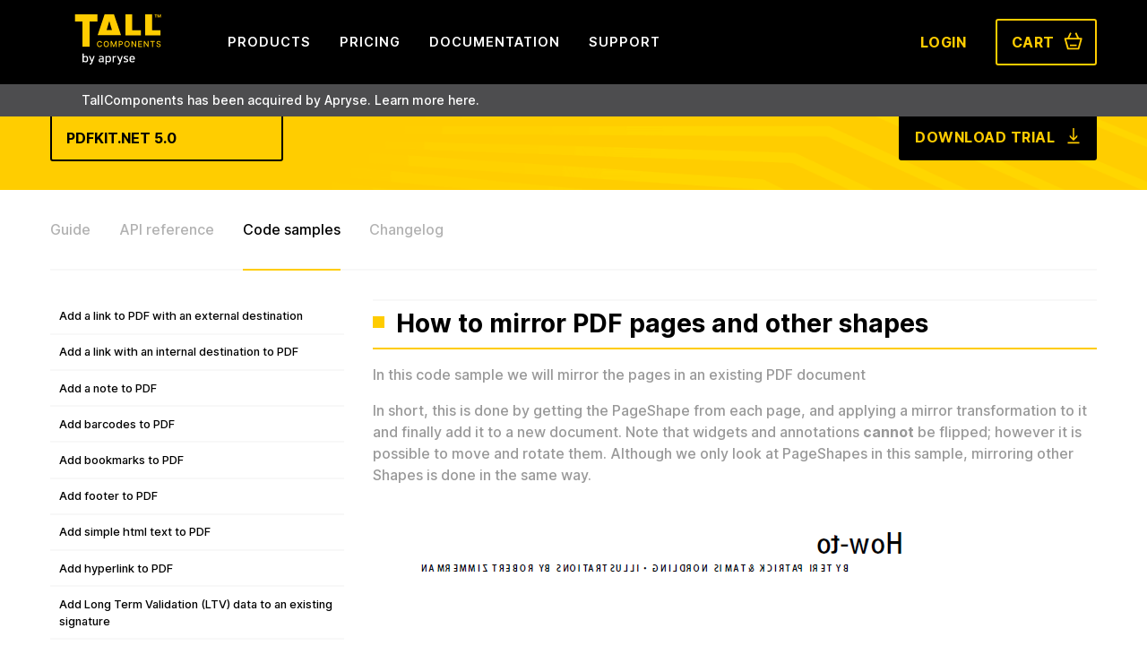

--- FILE ---
content_type: text/html; charset=utf-8
request_url: https://tallcomponents.com/products/pdfkit5/code-samples/mirror-pages-in-pdf/?build=net40
body_size: 59851
content:
<!DOCTYPE html>
<html lang="en">
<head>
    <meta charset="utf-8"/>
    <meta name="viewport" content="width=device-width, initial-scale=1.0"/>
    <title>How to mirror PDF pages and other shapes - TallComponents</title>
    <link rel="stylesheet" href="/css/app.css?v=J70kQd2-lQvD02Lb79NF44J_FHmeRkm7UVSFmSavGY0" />
    <link rel="stylesheet" href="/css/application.css?v=QFPkMeyC9xW4PUsinoCbW3UZVSyyW-eUoHuAUeYSzU8" />
    <link rel="apple-touch-icon" sizes="57x57" href="/assets/favicons/apple-icon-57x57.png">
<link rel="apple-touch-icon" sizes="60x60" href="/assets/favicons/apple-icon-60x60.png">
<link rel="apple-touch-icon" sizes="72x72" href="/assets/favicons/apple-icon-72x72.png">
<link rel="apple-touch-icon" sizes="76x76" href="/assets/favicons/apple-icon-76x76.png">
<link rel="apple-touch-icon" sizes="114x114" href="/assets/favicons/apple-icon-114x114.png">
<link rel="apple-touch-icon" sizes="120x120" href="/assets/favicons/apple-icon-120x120.png">
<link rel="apple-touch-icon" sizes="144x144" href="/assets/favicons/apple-icon-144x144.png">
<link rel="apple-touch-icon" sizes="152x152" href="/assets/favicons/apple-icon-152x152.png">
<link rel="apple-touch-icon" sizes="180x180" href="/assets/favicons/apple-icon-180x180.png">
<link rel="icon" type="image/png" sizes="192x192" href="/assets/favicons/android-icon-192x192.png">
<link rel="icon" type="image/png" sizes="32x32" href="/assets/favicons/favicon-32x32.png">
<link rel="icon" type="image/png" sizes="96x96" href="/assets/favicons/favicon-96x96.png">
<link rel="icon" type="image/png" sizes="16x16" href="/assets/favicons/favicon-16x16.png">
<link rel="manifest" href="/assets/favicons/manifest.json">
<meta name="msapplication-TileColor" content="#ffffff">
<meta name="msapplication-TileImage" content="/ms-icon-144x144.png">
<meta name="theme-color" content="#ffffff">
    
    <script src="/js/jquery-3.7.1.min.js?v=y28tMsSdHCsl6f_Jqq-j-DB1NGwBvNSubrGHOSpCks8"></script>
    <script src="/js/jquery-migrate-3.4.1.min.js?v=UnTxHm-zKuDPLfufgEMnKGXDl6fEIjtM-n1Q6lL73ok"></script>
    

    <link rel="dns-prefetch" href="//www.googletagmanager.com"/>
    <meta name="google-site-verification" content="C1gA5-O4_r9ktsJyxxxhEeHNhvVG0UEJEt9llXbBaHw">
    <script type="text/javascript">
      /* <![CDATA[ */

      (function (w, d, s, l, i) {
        w[l] = w[l] || [];
        w[l].push({ "gtm.start": new Date().getTime(), event: "gtm.js" });
        var f = d.getElementsByTagName(s)[0],
          j = d.createElement(s),
          dl = l != "dataLayer" ? "&l=" + l : "";
        j.async = true;
        j.src = "https://www.googletagmanager.com/gtm.js?id=" + i + dl;
        f.parentNode.insertBefore(j, f);
      })(window, document, "script", "dataLayer", "GTM-THP8G5V");

      /* ]]> */
    </script>

<script type="text/javascript">!function(T,l,y){var S=T.location,k="script",D="instrumentationKey",C="ingestionendpoint",I="disableExceptionTracking",E="ai.device.",b="toLowerCase",w="crossOrigin",N="POST",e="appInsightsSDK",t=y.name||"appInsights";(y.name||T[e])&&(T[e]=t);var n=T[t]||function(d){var g=!1,f=!1,m={initialize:!0,queue:[],sv:"5",version:2,config:d};function v(e,t){var n={},a="Browser";return n[E+"id"]=a[b](),n[E+"type"]=a,n["ai.operation.name"]=S&&S.pathname||"_unknown_",n["ai.internal.sdkVersion"]="javascript:snippet_"+(m.sv||m.version),{time:function(){var e=new Date;function t(e){var t=""+e;return 1===t.length&&(t="0"+t),t}return e.getUTCFullYear()+"-"+t(1+e.getUTCMonth())+"-"+t(e.getUTCDate())+"T"+t(e.getUTCHours())+":"+t(e.getUTCMinutes())+":"+t(e.getUTCSeconds())+"."+((e.getUTCMilliseconds()/1e3).toFixed(3)+"").slice(2,5)+"Z"}(),iKey:e,name:"Microsoft.ApplicationInsights."+e.replace(/-/g,"")+"."+t,sampleRate:100,tags:n,data:{baseData:{ver:2}}}}var h=d.url||y.src;if(h){function a(e){var t,n,a,i,r,o,s,c,u,p,l;g=!0,m.queue=[],f||(f=!0,t=h,s=function(){var e={},t=d.connectionString;if(t)for(var n=t.split(";"),a=0;a<n.length;a++){var i=n[a].split("=");2===i.length&&(e[i[0][b]()]=i[1])}if(!e[C]){var r=e.endpointsuffix,o=r?e.location:null;e[C]="https://"+(o?o+".":"")+"dc."+(r||"services.visualstudio.com")}return e}(),c=s[D]||d[D]||"",u=s[C],p=u?u+"/v2/track":d.endpointUrl,(l=[]).push((n="SDK LOAD Failure: Failed to load Application Insights SDK script (See stack for details)",a=t,i=p,(o=(r=v(c,"Exception")).data).baseType="ExceptionData",o.baseData.exceptions=[{typeName:"SDKLoadFailed",message:n.replace(/\./g,"-"),hasFullStack:!1,stack:n+"\nSnippet failed to load ["+a+"] -- Telemetry is disabled\nHelp Link: https://go.microsoft.com/fwlink/?linkid=2128109\nHost: "+(S&&S.pathname||"_unknown_")+"\nEndpoint: "+i,parsedStack:[]}],r)),l.push(function(e,t,n,a){var i=v(c,"Message"),r=i.data;r.baseType="MessageData";var o=r.baseData;return o.message='AI (Internal): 99 message:"'+("SDK LOAD Failure: Failed to load Application Insights SDK script (See stack for details) ("+n+")").replace(/\"/g,"")+'"',o.properties={endpoint:a},i}(0,0,t,p)),function(e,t){if(JSON){var n=T.fetch;if(n&&!y.useXhr)n(t,{method:N,body:JSON.stringify(e),mode:"cors"});else if(XMLHttpRequest){var a=new XMLHttpRequest;a.open(N,t),a.setRequestHeader("Content-type","application/json"),a.send(JSON.stringify(e))}}}(l,p))}function i(e,t){f||setTimeout(function(){!t&&m.core||a()},500)}var e=function(){var n=l.createElement(k);n.src=h;var e=y[w];return!e&&""!==e||"undefined"==n[w]||(n[w]=e),n.onload=i,n.onerror=a,n.onreadystatechange=function(e,t){"loaded"!==n.readyState&&"complete"!==n.readyState||i(0,t)},n}();y.ld<0?l.getElementsByTagName("head")[0].appendChild(e):setTimeout(function(){l.getElementsByTagName(k)[0].parentNode.appendChild(e)},y.ld||0)}try{m.cookie=l.cookie}catch(p){}function t(e){for(;e.length;)!function(t){m[t]=function(){var e=arguments;g||m.queue.push(function(){m[t].apply(m,e)})}}(e.pop())}var n="track",r="TrackPage",o="TrackEvent";t([n+"Event",n+"PageView",n+"Exception",n+"Trace",n+"DependencyData",n+"Metric",n+"PageViewPerformance","start"+r,"stop"+r,"start"+o,"stop"+o,"addTelemetryInitializer","setAuthenticatedUserContext","clearAuthenticatedUserContext","flush"]),m.SeverityLevel={Verbose:0,Information:1,Warning:2,Error:3,Critical:4};var s=(d.extensionConfig||{}).ApplicationInsightsAnalytics||{};if(!0!==d[I]&&!0!==s[I]){var c="onerror";t(["_"+c]);var u=T[c];T[c]=function(e,t,n,a,i){var r=u&&u(e,t,n,a,i);return!0!==r&&m["_"+c]({message:e,url:t,lineNumber:n,columnNumber:a,error:i}),r},d.autoExceptionInstrumented=!0}return m}(y.cfg);function a(){y.onInit&&y.onInit(n)}(T[t]=n).queue&&0===n.queue.length?(n.queue.push(a),n.trackPageView({})):a()}(window,document,{
src: "https://js.monitor.azure.com/scripts/b/ai.2.min.js", // The SDK URL Source
crossOrigin: "anonymous", 
cfg: { // Application Insights Configuration
    connectionString: 'InstrumentationKey=2fe53cba-ba84-4309-b314-b3135bc06f2c;IngestionEndpoint=https://westeurope-5.in.applicationinsights.azure.com/;LiveEndpoint=https://westeurope.livediagnostics.monitor.azure.com/'
}});</script></head>
<body sb-current-currency="USD" class="">

<nav data-m-type="menu-1" data-anime-type="transform-in" data-anime-id="64a615d73f350046" class="s_is-in-viewport">
    <div class="sb_menu-1_middle_container">
        <div class="sb_menu-1_middle_container_inner">
            <div class="sb_menu-1_middle_container_inner_left">
                <div class="sb_menu-1_logo_container">
    <a href="/" class="sb_menu-1_logo_link"
       aria-label="Tall Components by Apryse Logo - To home">
        <svg width="1059" height="603" viewBox="0 0 1059 603" fill="none" xmlns="http://www.w3.org/2000/svg">
            <path d="M1046.84 340.214C1046.47 336.945 1044.96 334.413 1042.29 332.618C1039.62 330.799 1036.25 329.89 1032.2 329.89C1029.3 329.89 1026.79 330.35 1024.68 331.271C1022.56 332.169 1020.91 333.412 1019.74 335C1018.59 336.565 1018.01 338.349 1018.01 340.352C1018.01 342.032 1018.4 343.482 1019.19 344.702C1019.99 345.922 1021.04 346.947 1022.33 347.775C1023.64 348.581 1025.04 349.26 1026.54 349.812C1028.04 350.342 1029.48 350.779 1030.86 351.124L1037.76 352.92C1040.02 353.472 1042.33 354.22 1044.7 355.164C1047.07 356.108 1049.27 357.351 1051.3 358.893C1053.32 360.436 1054.96 362.346 1056.2 364.625C1057.47 366.904 1058.1 369.631 1058.1 372.808C1058.1 376.813 1057.06 380.37 1054.99 383.477C1052.94 386.585 1049.96 389.036 1046.05 390.832C1042.16 392.627 1037.45 393.525 1031.93 393.525C1026.63 393.525 1022.05 392.685 1018.18 391.004C1014.32 389.324 1011.29 386.941 1009.1 383.857C1006.92 380.749 1005.71 377.066 1005.48 372.808H1016.18C1016.39 375.363 1017.22 377.492 1018.67 379.196C1020.14 380.876 1022.02 382.131 1024.3 382.959C1026.6 383.765 1029.12 384.168 1031.86 384.168C1034.87 384.168 1037.55 383.696 1039.9 382.752C1042.27 381.785 1044.14 380.45 1045.5 378.747C1046.85 377.02 1047.53 375.006 1047.53 372.704C1047.53 370.61 1046.93 368.895 1045.74 367.56C1044.56 366.225 1042.96 365.12 1040.94 364.245C1038.94 363.37 1036.67 362.599 1034.14 361.932L1025.78 359.653C1020.12 358.111 1015.63 355.843 1012.32 352.851C1009.02 349.858 1007.38 345.899 1007.38 340.973C1007.38 336.899 1008.48 333.343 1010.69 330.304C1012.9 327.266 1015.89 324.906 1019.67 323.226C1023.44 321.523 1027.7 320.671 1032.44 320.671C1037.23 320.671 1041.46 321.511 1045.12 323.191C1048.8 324.872 1051.7 327.185 1053.82 330.132C1055.94 333.055 1057.04 336.416 1057.13 340.214H1046.84Z" fill="#FFCC00"/>
            <path d="M931.732 330.822V321.638H986.459V330.822H964.396V392.351H953.761V330.822H931.732Z" fill="#FFCC00"/>
            <path d="M909.934 321.638V392.351H900.128L864.184 340.49H863.528V392.351H852.859V321.638H862.734L898.712 373.568H899.368V321.638H909.934Z" fill="#FFCC00"/>
            <path d="M784.551 392.351V321.638H828.885V330.822H795.22V352.368H826.571V361.517H795.22V383.166H829.299V392.351H784.551Z" fill="#FFCC00"/>
            <path d="M759.264 321.638V392.351H749.458L713.515 340.49H712.859V392.351H702.189V321.638H712.064L748.043 373.568H748.699V321.638H759.264Z" fill="#FFCC00"/>
            <path d="M679.165 356.994C679.165 364.544 677.784 371.036 675.022 376.468C672.259 381.877 668.473 386.044 663.662 388.967C658.874 391.867 653.43 393.318 647.33 393.318C641.207 393.318 635.74 391.867 630.929 388.967C626.142 386.044 622.367 381.866 619.604 376.433C616.842 371.001 615.461 364.521 615.461 356.994C615.461 349.444 616.842 342.964 619.604 337.555C622.367 332.123 626.142 327.956 630.929 325.056C635.74 322.133 641.207 320.671 647.33 320.671C653.43 320.671 658.874 322.133 663.662 325.056C668.473 327.956 672.259 332.123 675.022 337.555C677.784 342.964 679.165 349.444 679.165 356.994ZM668.599 356.994C668.599 351.24 667.667 346.394 665.803 342.458C663.961 338.499 661.429 335.506 658.206 333.481C655.007 331.432 651.381 330.408 647.33 330.408C643.256 330.408 639.619 331.432 636.419 333.481C633.22 335.506 630.688 338.499 628.823 342.458C626.982 346.394 626.061 351.24 626.061 356.994C626.061 362.749 626.982 367.606 628.823 371.565C630.688 375.501 633.22 378.494 636.419 380.542C639.619 382.568 643.256 383.581 647.33 383.581C651.381 383.581 655.007 382.568 658.206 380.542C661.429 378.494 663.961 375.501 665.803 371.565C667.667 367.606 668.599 362.749 668.599 356.994Z" fill="#FFCC00"/>
            <path d="M545.824 392.351V321.638H571.03C576.531 321.638 581.089 322.639 584.703 324.642C588.317 326.644 591.021 329.383 592.817 332.859C594.612 336.312 595.51 340.202 595.51 344.53C595.51 348.88 594.601 352.793 592.782 356.269C590.987 359.722 588.27 362.461 584.634 364.487C581.02 366.489 576.473 367.491 570.995 367.491H553.662V358.444H570.028C573.504 358.444 576.324 357.846 578.488 356.649C580.651 355.429 582.24 353.772 583.252 351.677C584.265 349.582 584.772 347.2 584.772 344.53C584.772 341.86 584.265 339.489 583.252 337.417C582.24 335.345 580.64 333.722 578.453 332.549C576.289 331.375 573.435 330.788 569.89 330.788H556.493V392.351H545.824Z" fill="#FFCC00"/>
            <path d="M448.84 321.638H461.788L484.3 376.606H485.129L507.641 321.638H520.589V392.351H510.438V341.18H509.782L488.927 392.247H480.502L459.647 341.146H458.991V392.351H448.84V321.638Z" fill="#FFCC00"/>
            <path d="M425.815 356.994C425.815 364.544 424.434 371.036 421.672 376.468C418.91 381.877 415.123 386.044 410.312 388.967C405.524 391.867 400.08 393.318 393.981 393.318C387.858 393.318 382.391 391.867 377.58 388.967C372.792 386.044 369.017 381.866 366.255 376.433C363.492 371.001 362.111 364.521 362.111 356.994C362.111 349.444 363.492 342.964 366.255 337.555C369.017 332.123 372.792 327.956 377.58 325.056C382.391 322.133 387.858 320.671 393.981 320.671C400.08 320.671 405.524 322.133 410.312 325.056C415.123 327.956 418.91 332.123 421.672 337.555C424.434 342.964 425.815 349.444 425.815 356.994ZM415.25 356.994C415.25 351.24 414.317 346.394 412.453 342.458C410.611 338.499 408.079 335.506 404.857 333.481C401.657 331.432 398.032 330.408 393.981 330.408C389.906 330.408 386.269 331.432 383.07 333.481C379.87 335.506 377.338 338.499 375.474 342.458C373.632 346.394 372.711 351.24 372.711 356.994C372.711 362.749 373.632 367.606 375.474 371.565C377.338 375.501 379.87 378.494 383.07 380.542C386.269 382.568 389.906 383.581 393.981 383.581C398.032 383.581 401.657 382.568 404.857 380.542C408.079 378.494 410.611 375.501 412.453 371.565C414.317 367.606 415.25 362.749 415.25 356.994Z" fill="#FFCC00"/>
            <path d="M341.899 344.633H331.127C330.712 342.331 329.941 340.306 328.813 338.556C327.685 336.807 326.304 335.322 324.67 334.102C323.036 332.882 321.206 331.962 319.18 331.34C317.177 330.719 315.048 330.408 312.792 330.408C308.718 330.408 305.07 331.432 301.847 333.481C298.648 335.529 296.115 338.533 294.251 342.493C292.409 346.452 291.489 351.286 291.489 356.994C291.489 362.749 292.409 367.606 294.251 371.565C296.115 375.524 298.659 378.517 301.882 380.542C305.104 382.568 308.73 383.581 312.758 383.581C314.991 383.581 317.108 383.281 319.111 382.683C321.137 382.061 322.967 381.152 324.601 379.955C326.235 378.758 327.616 377.297 328.744 375.57C329.895 373.821 330.689 371.818 331.127 369.562L341.899 369.597C341.324 373.073 340.208 376.272 338.55 379.196C336.916 382.096 334.81 384.605 332.232 386.723C329.677 388.817 326.753 390.44 323.462 391.591C320.17 392.742 316.579 393.318 312.689 393.318C306.566 393.318 301.111 391.867 296.323 388.967C291.535 386.044 287.76 381.866 284.997 376.433C282.258 371.001 280.889 364.521 280.889 356.994C280.889 349.444 282.27 342.964 285.032 337.555C287.794 332.123 291.569 327.956 296.357 325.056C301.145 322.133 306.589 320.671 312.689 320.671C316.441 320.671 319.94 321.212 323.185 322.294C326.454 323.353 329.389 324.918 331.99 326.99C334.591 329.038 336.743 331.547 338.447 334.517C340.15 337.463 341.301 340.835 341.899 344.633Z" fill="#FFCC00"/>
            <g clip-path="url(#clip0_1823_173)">
                <path d="M627.029 252.911V0H710.928V191.918H815.693V252.911H627.029Z" fill="#FFCC00"/>
                <path d="M869.436 252.911V0H953.335V191.918H1058.1V252.911H869.436Z" fill="#FFCC00"/>
                <path d="M573.653 251.102L488.444 0H373.08L288.492 251.102H573.653ZM398.571 187.983L429.548 85.5026H431.978L462.956 187.983H398.571Z" fill="#FFCC00"/>
                <path d="M9.09961 87.2679V0H285.416V87.2679H189.792V392H104.724V87.2679H9.09961Z" fill="#FFCC00"/>
            </g>
            <path d="M1018.81 0.806641H1027.11L1038.23 27.9521H1038.67L1049.79 0.806641H1058.1V38.2689H1051.59V12.5319H1051.24L1040.89 38.1591H1036.02L1025.67 12.477H1025.32V38.2689H1018.81V0.806641Z" fill="#FFCC00"/>
            <path d="M983.154 6.49549V0.806641H1013.04V6.49549H1001.46V38.2689H994.733V6.49549H983.154Z" fill="#FFCC00"/>
            <path d="M172.299 538.289C172.299 562.175 166.26 576.801 143.985 576.801C135.8 576.801 129.224 574.855 118.691 568.951L117.953 575.124H104.668V470.524H119.496V507.023C129.358 501.522 135.8 499.576 143.985 499.576C166.327 499.576 172.299 514.404 172.366 538.289H172.299ZM139.825 563.852C153.445 563.852 157.068 556.539 157.068 538.222C157.068 519.905 153.445 512.592 139.825 512.592C133.988 512.592 129.359 513.934 119.429 519.369V557.143C129.493 562.644 134.122 563.919 139.825 563.919V563.852Z" fill="#FFFFFF"/>
            <path d="M252.211 501.253L220.61 588.139C217.456 596.862 209.808 602.632 199.945 602.632H192.028V590.622H197.999C203.165 590.622 206.52 587.871 208.13 583.175L212.424 570.829L181.494 501.253H197.395L219.201 551.372L236.645 501.253H252.211Z" fill="#FFFFFF"/>
            <path d="M363.595 525.068V575.187H349.908L349.371 568.947C340.783 573.912 332.799 576.864 324.077 576.864C311.799 576.864 301.131 571.296 301.131 553.18C301.131 535.065 312.403 529.697 329.914 529.496C339.643 529.496 341.79 529.496 348.835 529.496V525.403C348.835 515.004 342.796 512.186 332.33 512.186C325.016 512.186 315.556 513.461 307.169 515.138V502.457C314.885 500.981 324.278 499.572 332.531 499.572C349.103 499.572 363.662 505.007 363.595 525.068ZM327.834 564.519C334.544 564.519 340.918 562.439 348.835 558.078V539.896H331.122C320.118 539.963 316.093 541.841 316.093 552.04C316.093 561.634 319.85 564.452 327.834 564.452V564.519Z" fill="#FFFFFF"/>
            <path d="M423.958 499.578C446.233 499.578 452.271 514.204 452.271 538.09C452.271 561.975 446.233 576.803 423.891 576.803C415.839 576.803 409.398 574.857 399.468 569.355V602.634H384.641V501.188H397.925L398.663 507.428C409.063 501.591 415.638 499.511 423.891 499.511L423.958 499.578ZM437.108 538.224C437.108 519.84 433.485 512.594 419.865 512.594C414.162 512.594 409.465 513.869 399.468 519.371V557.144C409.465 562.646 414.095 563.921 419.865 563.921C433.485 563.921 437.108 556.608 437.108 538.291V538.224Z" fill="#FFFFFF"/>
            <path d="M514.613 512.124C507.3 512.124 499.718 514.607 485.629 521.987V575.125H470.801V501.188H484.085L485.025 509.038C497.773 502.396 506.159 499.511 514.613 499.511V512.124Z" fill="#FFFFFF"/>
            <path d="M595.942 501.253L564.34 588.139C561.187 596.862 553.538 602.632 543.675 602.632H535.758V590.622H541.73C546.896 590.622 550.251 587.871 551.861 583.175L556.155 570.829L525.225 501.253H541.126L562.931 551.372L580.376 501.253H595.942Z" fill="#FFFFFF"/>
            <path d="M657.24 501.792V514.406C650.463 512.997 642.412 512.057 635.904 512.057C623.424 512.057 621.881 515.546 621.814 520.779C621.814 526.147 623.559 527.288 635.367 530.911C649.457 535.205 661.467 537.754 661.467 554.326C661.467 570.899 648.786 576.803 631.274 576.803C623.29 576.803 615.44 575.662 606.785 573.784V561.036C615.105 562.914 623.022 564.189 630.872 564.189C641.339 564.189 645.968 561.908 645.968 554.461C645.968 548.221 642.747 547.282 631.207 543.726C613.897 538.291 606.785 535.674 606.852 521.585C606.852 507.763 613.495 499.511 635.233 499.511C643.418 499.511 651.47 500.651 657.24 501.859V501.792Z" fill="#FFFFFF"/>
            <path d="M741.505 537.419C741.505 539.432 741.237 540.439 741.102 543.122H691.587C692.258 559.024 697.223 564.056 711.917 564.056C720.773 564.056 731.105 562.311 738.352 558.621V571.1C731.307 574.858 721.176 576.938 710.91 576.938C684.408 576.938 676.223 563.25 676.223 538.627C676.223 514.004 684.475 499.646 709.77 499.646C740.163 499.646 742.444 520.579 741.505 537.486V537.419ZM691.721 532.119H726.61C726.879 522.659 725.738 512.326 709.434 512.326C697.559 512.326 692.795 517.895 691.788 532.119H691.721Z" fill="#FFFFFF"/>
            <defs>
                <clipPath id="clip0_1823_173">
                    <rect width="1049" height="392" fill="white" transform="translate(9.09961)"/>
                </clipPath>
            </defs>
        </svg>
    </a>
</div>
                <div class="sb_menu-1_menu_primary">
    <ul class="dropdown menu" data-alignment="right" data-dropdown-menu="" role="menubar" data-n="3zr8g0-n">
        <li
            class=" menu-item menu-item-type-custom menu-item-object-custom menu-item-2563 sb_menu-1_menu_primary_li"
            role="menuitem">
            <a href="https://apryse.com/brands/tallcomponents" class="sb_menu-1_menu_primary_link">Products</a>
        </li>
        <li
            class=" menu-item menu-item-type-post_type menu-item-object-page menu-item-544 sb_menu-1_menu_primary_li "
            role="menuitem">
            <a href="https://apryse.com/pricing" class="sb_menu-1_menu_primary_link">Pricing</a>
        </li>
        <li
            class=" menu-item menu-item-type-custom menu-item-object-custom menu-item-2564 sb_menu-1_menu_primary_li"
            role="menuitem">
            <a href="/documentation/" class="sb_menu-1_menu_primary_link">Documentation</a>
        </li>
        <li
            class=" menu-item menu-item-type-post_type menu-item-object-page menu-item-543 sb_menu-1_menu_primary_li "
            role="menuitem">
            <a href="https://support.apryse.com/support/tickets/new?_gl=1*db8adq*_gcl_aw*R0NMLjE3NTA3MTk0NDIuQ2p3S0NBanc5dVBDQmhBVEVpd0FCSE45S3pQRzVlNDZ2RUhOcUxZSS02ZFdfbXNOLUNrSEp3NlZJdmp4djRpcTlUdU5tbl9pXzhwTU54b0NuVThRQXZEX0J3RQ..*_gcl_au*ODg3NTcxMDY1LjE3NDU4Nzk4MDA.*_ga*MTgzMTMyNTkzMS4xNzQ1ODc5ODAw*_ga_S9LESQW29R*czE3NTA5NTI3OTQkbzIyJGcxJHQxNzUwOTYxNjY0JGo1OCRsMCRoMTE3Nzg2OTE3NA.." class="sb_menu-1_menu_primary_link">Support</a>
        </li>
    </ul>
</div>
            </div>

            <div class="sb_menu-1_middle_container_inner_right">
                <div class="sb_menu-1_middle_btn-login">
    <a href="https://account.tallcomponents.com/login" target="_blank"
       rel="noopener" class="sb_btn-container ">
        <span
            class="sb_button v_naked_primary ">
            <span class="sb_txt-container">
                Login
            </span>
        </span>
    </a>
</div>
                
<div class="sb_shopping-cart" sb-cart-pricing="{&quot;pdfkit5&quot;:{&quot;Name&quot;:&quot;PDFKit.NET 5.0&quot;,&quot;server&quot;:{&quot;USD&quot;:990.00,&quot;EUR&quot;:990.00,&quot;GBP&quot;:825.00,&quot;name&quot;:&quot;Server&quot;,&quot;type&quot;:&quot;price&quot;,&quot;seats&quot;:true},&quot;cloud&quot;:{&quot;name&quot;:&quot;Cloud&quot;,&quot;type&quot;:&quot;quote&quot;,&quot;seats&quot;:false},&quot;redistribute&quot;:{&quot;name&quot;:&quot;Redistribute&quot;,&quot;type&quot;:&quot;quote&quot;,&quot;seats&quot;:false}},&quot;tallpdf5&quot;:{&quot;Name&quot;:&quot;TallPDF.NET 5.0&quot;,&quot;server&quot;:{&quot;USD&quot;:990.00,&quot;EUR&quot;:990.00,&quot;GBP&quot;:825.00,&quot;name&quot;:&quot;Server&quot;,&quot;type&quot;:&quot;price&quot;,&quot;seats&quot;:true},&quot;cloud&quot;:{&quot;name&quot;:&quot;Cloud&quot;,&quot;type&quot;:&quot;quote&quot;,&quot;seats&quot;:false},&quot;redistribute&quot;:{&quot;name&quot;:&quot;Redistribute&quot;,&quot;type&quot;:&quot;quote&quot;,&quot;seats&quot;:false}},&quot;pdfrasterizer4&quot;:{&quot;Name&quot;:&quot;PDFRasterizer.NET 4.0&quot;,&quot;server&quot;:{&quot;USD&quot;:990.00,&quot;EUR&quot;:990.00,&quot;GBP&quot;:825.00,&quot;name&quot;:&quot;Server&quot;,&quot;type&quot;:&quot;price&quot;,&quot;seats&quot;:true},&quot;cloud&quot;:{&quot;name&quot;:&quot;Cloud&quot;,&quot;type&quot;:&quot;quote&quot;,&quot;seats&quot;:false},&quot;redistribute&quot;:{&quot;name&quot;:&quot;Redistribute&quot;,&quot;type&quot;:&quot;quote&quot;,&quot;seats&quot;:false}}}">

    <div class="sb_shopping-cart_button">
        

    <button class="sb_btn-container">
        <span class="sb_button
            v_ghost_brand-primary
            v_has-icon-right
            v_no-icon-animation
            ">
            <span class="sb_txt-container">
                Cart
            </span>
                <span class="sb_svg-container">
                    <svg role="img">
    <use xmlns:xlink="http://www.w3.org/1999/xlink" xlink:href="/assets/symbols.svg?#icon_shopping-bag"></use>
</svg>
                </span>
        </span>
    </button>

        <div class="sb_shopping-cart_button_total"></div>
    </div>

    <div class="sb_add-to-cart-bubble">
        <div class="sb_add-to-cart-bubble_inner">
        </div>
    </div>

    <div class="sb_shopping-cart_container">

        <span class="sb_shopping-cart_empty">Your cart is empty. See <a href="/pricing/">pricing</a>.</span>

        <div class="sb_shopping-cart_items">
            <div class="sb_shopping-cart_items_title">
                <div class="sb_shopping-cart_items_title_inner">
                    My order
                </div>
            </div>

            <ul>
                <li class="sb_shopping-cart_item">
    <div class="sb_shopping-cart_item_description">
        <div class="sb_shopping-cart_item_description_product"></div>
        <div class="sb_shopping-cart_item_description_option"></div>
    </div>
    <div class="sb_shopping-cart_item_total">
        <div class="sb_shopping-cart_item_total_counter">
            <div class="sb_counter">

    <button class="sb_counter_button a_minus" aria-label="Decrement">
        <svg role="img">
    <use xmlns:xlink="http://www.w3.org/1999/xlink" xlink:href="/assets/symbols.svg?#icon_minus"></use>
</svg>
    </button>

    <input class="sb_counter_input" min="1" value="1" type="number" step="1" title="Amount"/>

    <button class="sb_counter_button a_plus" aria-label="Increment">
        <svg role="img">
    <use xmlns:xlink="http://www.w3.org/1999/xlink" xlink:href="/assets/symbols.svg?#icon_plus"></use>
</svg>
    </button>

</div>
        </div>
        <div class="sb_shopping-cart_item_total_prices">
            <div class="sb_shopping-cart_item_total_prices_remove">
                <svg role="img">
    <use xmlns:xlink="http://www.w3.org/1999/xlink" xlink:href="/assets/symbols.svg?#icon_bin"></use>
</svg>
            </div>
            <span
                class="sb_shopping-cart_item_total_prices_price" sb-request-text="Request">
                    <span class="sb_shopping-cart_item_total_prices_price_total" sb-cart-currency="USD"></span>
                    <span class="sb_shopping-cart_item_total_prices_price_total" sb-cart-currency="EUR"></span>
                    <span class="sb_shopping-cart_item_total_prices_price_total" sb-cart-currency="GBP"></span>
            </span>
        </div>
    </div>
</li>
            </ul>

            <div class="sb_shopping-cart_items_total-container">
                <div class="sb_shopping-cart_items_total">
                    <span class="sb_shopping-cart_items_total_text">Total:</span>
                    <span
                        class="sb_shopping-cart_items_total_price">
                            <span class="sb_shopping-cart_items_total_price_total" sb-cart-currency="USD"></span>
                            <span class="sb_shopping-cart_items_total_price_total" sb-cart-currency="EUR"></span>
                            <span class="sb_shopping-cart_items_total_price_total" sb-cart-currency="GBP"></span>
                    </span>
                </div>

                <div class="sb_shopping-cart_items_order">

                    <a href="https://account.tallcomponents.com/pay" sb-order-link="https://account.tallcomponents.com/pay" target="_blank" class="sb_shopping-cart_items_order_link">
                        

    <div class="sb_btn-container">
        <span class="sb_button
            v_brand-primary
            
            
            ">
            <span class="sb_txt-container">
                Order
            </span>
        </span>
    </div>

                    </a>

                </div>
            </div>

        </div>

    </div>

</div>
            </div>
        </div>
    </div>

    <div class="sb_menu-1_btn-hamburger_container">
        <button aria-label="Mobile menu" class="sb_menu-1_btn-hamburger" data-toggle-menu="data-toggle-menu">
            <span class="burger-icon"></span>
        </button>
    </div>

    <div class="sb_menu-1_focus_backdrop"></div>
    <div class="sb_menu-1_overlay_container" data-mobile-menu-overlay="">
    <div class="sb_menu-1_overlay_scroll_container" id="mobile-menu-scroll">
        <div class="sb_menu-1_overlay_scroll_container_inner">
            <div class="sb_menu-1_overlay_menu_container">
                <div class="sb_menu-1_menu_mobile-primary">
                    <ul class="vertical menu accordion-menu" data-accordion-menu="data-accordion-menu" data-multi-open="false"
                        role="tree" aria-multiselectable="false" data-n="9lxmgd-n">
                        <li
                            class=" menu-item menu-item-type-post_type menu-item-object-page menu-item-home current-menu-item page_item page-item-6 current_page_item menu-item-2595"
                            role="treeitem">
                            <a href="/" class="">Home</a>
                        </li>
                        <li class=" menu-item menu-item-type-post_type menu-item-object-page menu-item-2598" role="treeitem">
                            <a
                                href="https://apryse.com/brands/tallcomponents" class="">
                                Products
                            </a>
                        </li>
                        <li class=" menu-item menu-item-type-post_type menu-item-object-page menu-item-2597" role="treeitem">
                            <a
                                href="https://apryse.com/pricing" class="">
                                Pricing
                            </a>
                        </li>
                        <li class=" menu-item menu-item-type-post_type menu-item-object-page menu-item-2596" role="treeitem">
                            <a
                                href="/documentation/" class="">
                                Documentation
                            </a>
                        </li>
                        <li class=" menu-item menu-item-type-post_type menu-item-object-page menu-item-2599" role="treeitem">
                            <a
                                href="https://support.apryse.com/support/tickets/new?_gl=1*db8adq*_gcl_aw*R0NMLjE3NTA3MTk0NDIuQ2p3S0NBanc5dVBDQmhBVEVpd0FCSE45S3pQRzVlNDZ2RUhOcUxZSS02ZFdfbXNOLUNrSEp3NlZJdmp4djRpcTlUdU5tbl9pXzhwTU54b0NuVThRQXZEX0J3RQ..*_gcl_au*ODg3NTcxMDY1LjE3NDU4Nzk4MDA.*_ga*MTgzMTMyNTkzMS4xNzQ1ODc5ODAw*_ga_S9LESQW29R*czE3NTA5NTI3OTQkbzIyJGcxJHQxNzUwOTYxNjY0JGo1OCRsMCRoMTE3Nzg2OTE3NA.." class="">
                                Support
                            </a>
                        </li>
                    </ul>
                </div>

                <div class="sb_menu-1_overlay_btn-login">
                    <a href="https://account.tallcomponents.com/login" target="_blank"
                       rel="noopener" class="sb_btn-container ">
                        <span
                            class="sb_button v_ghost_brand-black ">
                            <span class="sb_txt-container">
                                Login
                            </span>
                        </span>
                    </a>
                </div>
                <div class="sb_socials v_hide_text">
    <a href="https://www.linkedin.com/company/tallcomponents"
       class="sb_socials_link" target="_blank" rel="noreferrer noopener"
       aria-label="LinkedIn">
        <div class="sb_socials_link_icon">
            <svg role="img">
                <use xmlns:xlink="http://www.w3.org/1999/xlink"
                     xlink:href="/assets/symbols.svg?v=1.0.29#icon_linkedin">
                </use>
            </svg>
        </div>
        <div class="sb_socials_link_text">LinkedIn</div>
    </a>

    <a href="https://twitter.com/tallcomponents" class="sb_socials_link" target="_blank"
       rel="noreferrer noopener" aria-label="Twitter">
        <div class="sb_socials_link_icon">
            <svg role="img">
                <use xmlns:xlink="http://www.w3.org/1999/xlink"
                     xlink:href="/assets/symbols.svg?v=1.0.29#icon_twitter">
                </use>
            </svg>
        </div>
        <div class="sb_socials_link_text">Twitter</div>
    </a>
</div>
            </div>
        </div>
    </div>
</div>
<div class="sb_menu-1_overlay_backdrop" data-toggle-mobile-menu=""></div>
<a class="announcement_banner" href="https://apryse.com/blog/apryse-acquires-tallcomponents">
    TallComponents has been acquired by Apryse. <br /> Learn more here.
</a>
</nav>



<main b-h82xnhohx4 role="main" class="sb_main-container">
    


<section data-s-type="documentation-header">
    <div class="sb_documentation-header_container">
        <div class="sb_documentation-header_left">
            <button class="sb_documentation-header_btn-products" type="button" data-toggle="dropdown-products">
                <div class="sb_documentation-header_btn-products_name">PDFKit.NET 5.0</div>
            </button>
        </div>
        <div class="sb_documentation-header_center">
        </div>
        <div class="sb_documentation-header_right">
            <a href="/products/pdfkit5/download" class="sb_btn-container v_expanded_on_small">
                

    <button class="sb_btn-container">
        <span class="sb_button
            v_brand-black v_icon-animation-down
            v_has-icon-right
            
            ">
            <span class="sb_txt-container">
                Download trial
            </span>
                <span class="sb_svg-container">
                    <svg role="img">
    <use xmlns:xlink="http://www.w3.org/1999/xlink" xlink:href="/assets/symbols.svg?#icon_arrow-download"></use>
</svg>
                </span>
        </span>
    </button>

            </a>
        </div>
    </div>
</section>


<section data-s-type="documentation-submenu">
    <div class="sb_documentation-submenu_container">
        <div class="sb_documentation-submenu_links">
            <ul>
                    <li>
                        <a href="/products/pdfkit5/guide">Guide</a>
                    </li>
                    <li>
                        <a href="/products/pdfkit5/help">API reference</a>
                    </li>
                    <li class="s_is-active">
                        <a href="/products/pdfkit5/code-samples">Code samples</a>
                    </li>
                    <li>
                        <a href="/products/pdfkit5/changelog">Changelog</a>
                    </li>
            </ul>
            <div class="sb_documentation-submenu_links_spacer"></div>
        </div>

    </div>
</section>

<section data-s-type="sidemenu-layout" class="v_set-to-sticky" data-anime-type="transform-in">
    <div class="sb_sidemenu-layout">
        <div class="sb_sidemenu-layout_container">
            <div class="sb_sidemenu-layout_sidemenu" data-anime-elem>
                <div class="sb_sidemenu" data-anime-elem>
                    <ul>
                            <li>
                                <a href="/products/pdfkit5/code-samples/add-a-link-with-an-external-destination">Add a link to PDF with an external destination</a>
                            </li>
                            <li>
                                <a href="/products/pdfkit5/code-samples/add-a-link-with-an-internal-destination-to-pdf">Add a link with an internal destination to PDF</a>
                            </li>
                            <li>
                                <a href="/products/pdfkit5/code-samples/add-a-note-to-pdf">Add a note to PDF</a>
                            </li>
                            <li>
                                <a href="/products/pdfkit5/code-samples/add-barcodes-to-pdf">Add barcodes to PDF</a>
                            </li>
                            <li>
                                <a href="/products/pdfkit5/code-samples/add-bookmarks-to-pdf">Add bookmarks to PDF</a>
                            </li>
                            <li>
                                <a href="/products/pdfkit5/code-samples/add-footer-to-pdf">Add footer to PDF</a>
                            </li>
                            <li>
                                <a href="/products/pdfkit5/code-samples/add-html-text-to-pdf">Add simple html text to PDF</a>
                            </li>
                            <li>
                                <a href="/products/pdfkit5/code-samples/add-hyperlink-to-pdf">Add hyperlink to PDF</a>
                            </li>
                            <li>
                                <a href="/products/pdfkit5/code-samples/add-long-term-validation-ltv-data-to-an-existing-signature">Add Long Term Validation (LTV) data to an existing signature</a>
                            </li>
                            <li>
                                <a href="/products/pdfkit5/code-samples/add-multi-line-text-to-pdf">Add multiline text to a PDF document</a>
                            </li>
                            <li>
                                <a href="/products/pdfkit5/code-samples/add-rubber-stamp-custom-icon-to-pdf">Add a rubber stamp annotation with a custom icon</a>
                            </li>
                            <li>
                                <a href="/products/pdfkit5/code-samples/add-single-line-text-to-pdf">Add single-line text to PDF</a>
                            </li>
                            <li>
                                <a href="/products/pdfkit5/code-samples/add-stamp-to-pdf">Add Stamp to PDF</a>
                            </li>
                            <li>
                                <a href="/products/pdfkit5/code-samples/add-tags-to-existing-pdf">Add tags to existing PDF</a>
                            </li>
                            <li>
                                <a href="/products/pdfkit5/code-samples/add-text-field-to-pdf">Add text field to PDF</a>
                            </li>
                            <li>
                                <a href="/products/pdfkit5/code-samples/add-watermark-to-pdf-in-c-sharp">Add a Diagonal Watermark to PDF in C# - TallComponents - PDF Library</a>
                            </li>
                            <li>
                                <a href="/products/pdfkit5/code-samples/api-changes">pdfkit5 - detailed changes to the API - Tall Components</a>
                            </li>
                            <li>
                                <a href="/products/pdfkit5/code-samples/append-pdf">Append two or more existing PDF files</a>
                            </li>
                            <li>
                                <a href="/products/pdfkit5/code-samples/change-color-pdf">Change the color inside a PDF</a>
                            </li>
                            <li>
                                <a href="/products/pdfkit5/code-samples/change-format-numeric-field">Change the formatting of a numeric field</a>
                            </li>
                            <li>
                                <a href="/products/pdfkit5/code-samples/change-page-orientation-pdf">Change page orientation PDF</a>
                            </li>
                            <li>
                                <a href="/products/pdfkit5/code-samples/clip-pdf-content">Clip PDF page content in C#</a>
                            </li>
                            <li>
                                <a href="/products/pdfkit5/code-samples/console-netcore-app-macos">.NET Core console app on MacOS</a>
                            </li>
                            <li>
                                <a href="/products/pdfkit5/code-samples/convert-pdf-to-plain-text">Convert PDF to plain text</a>
                            </li>
                            <li>
                                <a href="/products/pdfkit5/code-samples/convert-svg-to-pdf">Convert SVG to PDF</a>
                            </li>
                            <li>
                                <a href="/products/pdfkit5/code-samples/create-a-text-annotation-with-rich-text">Create a text annotation in PDF with rich text</a>
                            </li>
                            <li>
                                <a href="/products/pdfkit5/code-samples/create-formfields-in-pdf-documents">Create formfields in PDF documents</a>
                            </li>
                            <li>
                                <a href="/products/pdfkit5/code-samples/create-new-digitally-signed-pdf">Create a new digitally signed PDF document</a>
                            </li>
                            <li>
                                <a href="/products/pdfkit5/code-samples/create-rectangle-with-rounded-corners">Create rectangles with rounded corners</a>
                            </li>
                            <li>
                                <a href="/products/pdfkit5/code-samples/create-tagged-pdf">Create tagged PDF</a>
                            </li>
                            <li>
                                <a href="/products/pdfkit5/code-samples/create-text-with-decorations">Create text with decorations</a>
                            </li>
                            <li>
                                <a href="/products/pdfkit5/code-samples/create-tiling-for-shapes-in-pdf">How to create a tiling for shapes in PDF</a>
                            </li>
                            <li>
                                <a href="/products/pdfkit5/code-samples/crop-content-on-a-pdf-page">Crop content on a PDF page</a>
                            </li>
                            <li>
                                <a href="/products/pdfkit5/code-samples/determine-content-bounding-box">Determine the content bounding box</a>
                            </li>
                            <li>
                                <a href="/products/pdfkit5/code-samples/determine-if-a-pdf-only-contains-images">Determine if a PDF only contains images</a>
                            </li>
                            <li>
                                <a href="/products/pdfkit5/code-samples/digitally-sign-a-pdf-form">Digitally sign a PDF form in C# or VB.NET</a>
                            </li>
                            <li>
                                <a href="/products/pdfkit5/code-samples/disable-submit-button-after-submitting">Disable submit button after submitting</a>
                            </li>
                            <li>
                                <a href="/products/pdfkit5/code-samples/down-scale-images-in-pdf">How to downscale all images in a PDF</a>
                            </li>
                            <li>
                                <a href="/products/pdfkit5/code-samples/download-and-convert-image-to-pdf">Download and convert image to PDF</a>
                            </li>
                            <li>
                                <a href="/products/pdfkit5/code-samples/downscale-images-in-pdf">How to downscale all images in a PDF</a>
                            </li>
                            <li>
                                <a href="/products/pdfkit5/code-samples/draw-pdf-vector-graphics">Vector graphics in PDF</a>
                            </li>
                            <li>
                                <a href="/products/pdfkit5/code-samples/dynamic-xfa-export-xdp">Fill XFA form and export XDP data</a>
                            </li>
                            <li>
                                <a href="/products/pdfkit5/code-samples/dynamic-xfa-fill-and-save">Fill and save dynamic XFA form</a>
                            </li>
                            <li>
                                <a href="/products/pdfkit5/code-samples/dynamic-xfa-merge-xdp">Merge XDP data with dynamic XFA form</a>
                            </li>
                            <li>
                                <a href="/products/pdfkit5/code-samples/dynamic-xfa">Dynamic XFA</a>
                            </li>
                            <li>
                                <a href="/products/pdfkit5/code-samples/embed-files-in-pdf">How to embed files in a PDF document</a>
                            </li>
                            <li>
                                <a href="/products/pdfkit5/code-samples/embed-truetype-font-in-pdf">Embed TrueType font in PDF</a>
                            </li>
                            <li>
                                <a href="/products/pdfkit5/code-samples/emf-to-pdf-as-vector-image">EMF to PDF as vector image</a>
                            </li>
                            <li>
                                <a href="/products/pdfkit5/code-samples/export-fdf-from-pdf-form">Export FDF from PDF form</a>
                            </li>
                            <li>
                                <a href="/products/pdfkit5/code-samples/extract-embedded-files-from-pdf">Extract embedded files from PDF</a>
                            </li>
                            <li>
                                <a href="/products/pdfkit5/code-samples/extract-glyph-boxes-from-pdf">Extract glyph boxes from PDF</a>
                            </li>
                            <li>
                                <a href="/products/pdfkit5/code-samples/extract-glyphs-from-pdf-and-sort">Extract glyphs and sort by reading order</a>
                            </li>
                            <li>
                                <a href="/products/pdfkit5/code-samples/extract-graphics-from-pdf">Extract graphics from PDF</a>
                            </li>
                            <li>
                                <a href="/products/pdfkit5/code-samples/extract-images-from-pdf">Extract images from PDF</a>
                            </li>
                            <li>
                                <a href="/products/pdfkit5/code-samples/fill-in-a-template-pdf-document">Fill in a template PDF document</a>
                            </li>
                            <li>
                                <a href="/products/pdfkit5/code-samples/fill-pdf-form-fields">Fill PDF form</a>
                            </li>
                            <li>
                                <a href="/products/pdfkit5/code-samples/fit-image-to-page">Fit image to PDF page</a>
                            </li>
                            <li>
                                <a href="/products/pdfkit5/code-samples/flatten-markup-annotation">Flatten Markup Annotation</a>
                            </li>
                            <li>
                                <a href="/products/pdfkit5/code-samples/flatten-pdf-form">Flatten PDF form</a>
                            </li>
                            <li>
                                <a href="/products/pdfkit5/code-samples/generate-and-export-certificates">How to generate and export certificates</a>
                            </li>
                            <li>
                                <a href="/products/pdfkit5/code-samples/get-page-destination-from-bookmark">How do I extract page destinations from bookmarks?</a>
                            </li>
                            <li>
                                <a href="/products/pdfkit5/code-samples/highlight-fields-in-pdf">Highlight fields in PDF</a>
                            </li>
                            <li>
                                <a href="/products/pdfkit5/code-samples/how-to-add-autosized-text-to-pdf">How to add autosized text to PDF</a>
                            </li>
                            <li>
                                <a href="/products/pdfkit5/code-samples/how-to-sign-and-verify-updates-to-a-pdf-document">How to sign and verify updates to a PDF document</a>
                            </li>
                            <li>
                                <a href="/products/pdfkit5/code-samples/import-fdf-into-pdf">Import FDF into PDF</a>
                            </li>
                            <li>
                                <a href="/products/pdfkit5/code-samples/licensing-and-net-standard">Licensing and .NET Standard</a>
                            </li>
                            <li>
                                <a href="/products/pdfkit5/code-samples/merge-pdf-files-c-sharp">Merge PDF files in C# .NET</a>
                            </li>
                            <li class="s_is-active">
                                <a href="/products/pdfkit5/code-samples/mirror-pages-in-pdf">How to mirror PDF pages and other shapes</a>
                            </li>
                            <li>
                                <a href="/products/pdfkit5/code-samples/multiline-text">Layout text with MultilineTextShape</a>
                            </li>
                            <li>
                                <a href="/products/pdfkit5/code-samples/netcore">pdfkit5 and .NET Core</a>
                            </li>
                            <li>
                                <a href="/products/pdfkit5/code-samples/netstandard-api">pdfkit5 .NET Standard API</a>
                            </li>
                            <li>
                                <a href="/products/pdfkit5/code-samples/read-and-write-meta-data-from-pdf">Read and write meta data from PDF</a>
                            </li>
                            <li>
                                <a href="/products/pdfkit5/code-samples/read-pdf-tags">Read PDF tags</a>
                            </li>
                            <li>
                                <a href="/products/pdfkit5/code-samples/reduce-pdf-file-size">How to reduce PDF file size</a>
                            </li>
                            <li>
                                <a href="/products/pdfkit5/code-samples/reduce-pdf-size">Reduce PDF size</a>
                            </li>
                            <li>
                                <a href="/products/pdfkit5/code-samples/remove-graphics-from-pdf">Remove graphics from PDF</a>
                            </li>
                            <li>
                                <a href="/products/pdfkit5/code-samples/remove-security-settings">Remove PDF security settings</a>
                            </li>
                            <li>
                                <a href="/products/pdfkit5/code-samples/replace-field-with-image">Replace field with image</a>
                            </li>
                            <li>
                                <a href="/products/pdfkit5/code-samples/resize-pdf-pages">Resize PDF pages</a>
                            </li>
                            <li>
                                <a href="/products/pdfkit5/code-samples/rotate-a-pdf-page">Rotate a PDF page</a>
                            </li>
                            <li>
                                <a href="/products/pdfkit5/code-samples/scale-pdf-content">How to scale content of PDF</a>
                            </li>
                            <li>
                                <a href="/products/pdfkit5/code-samples/search-text-in-pdf">Search text in PDF</a>
                            </li>
                            <li>
                                <a href="/products/pdfkit5/code-samples/set-pdf-viewer-preferences">PDF Viewer Preferences</a>
                            </li>
                            <li>
                                <a href="/products/pdfkit5/code-samples/sign-and-verify-pdf">Create a custom signature handler to sign and verify PDF documents</a>
                            </li>
                            <li>
                                <a href="/products/pdfkit5/code-samples/split-pdf-pages">Split PDF pages in C# and VB.NET</a>
                            </li>
                            <li>
                                <a href="/products/pdfkit5/code-samples/tagged-pdf">Tagged PDF</a>
                            </li>
                            <li>
                                <a href="/products/pdfkit5/code-samples/tiff-to-pdf-c">TIFF to PDF C#</a>
                            </li>
                            <li>
                                <a href="/products/pdfkit5/code-samples/translate-pdf-page-content">Translate PDF page content</a>
                            </li>
                            <li>
                                <a href="/products/pdfkit5/code-samples/use-multiple-licenses">Use multiple licenses</a>
                            </li>
                            <li>
                                <a href="/products/pdfkit5/code-samples/use-truetype-font-collections">Use TrueType font collections</a>
                            </li>
                            <li>
                                <a href="/products/pdfkit5/code-samples/write-document-to-httpresponse">Write Document to HttpResponse</a>
                            </li>
                            <li>
                                <a href="/products/pdfkit5/code-samples/xamarin-ios-android-uwp">Use pdfkit5 with a Xamarin.Forms app</a>
                            </li>
                            <li>
                                <a href="/products/pdfkit5/code-samples/xamarin">pdfkit5 and Xamarin</a>
                            </li>
                    </ul>
                </div>
            </div>
            <div class="sb_sidemenu-layout_content" data-anime-elem>
                <p><h1 id="how-to-mirror-pdf-pages-and-other-shapes">How to mirror PDF pages and other shapes</h1>
<p>In this code sample we will mirror the pages in an existing PDF document</p>
<p>In short, this is done by getting the PageShape from each page, and applying a mirror transformation to it and finally add it to a new document. Note that widgets and annotations <strong>cannot</strong> be flipped; however it is possible to move and rotate them. Although we only look at PageShapes in this sample, mirroring other Shapes is done in the same way.</p>
<p><img src="/content/codesamples/images/mirrored_page-1.png" class="img-fluid" alt="Mirrored Page 1" /></p>
<pre><code class="language-csharp">using (FileStream fs = new FileStream(@&quot;..\..\../inputdocuments/packinglightbrochure.pdf&quot;,FileMode.Open,FileAccess.Read))
{
    //open pdf source
    Document document = new Document(fs);
    //create the new document to add the mirrored pages
    Document mirrored = new Document();

    foreach(Page page in document.Pages)
    {
        //create a pageshape to apply the transformations to
        PageShape pageShape = new PageShape(page);

        MatrixTransform transform = new MatrixTransform();
        //mirror horizontally
        transform.Scale(-1, 1);
        //because the page is out of view after horizontal mirroring, we need to shift it into view again
        transform.Translate(page.Width, 0);

        pageShape.Transform = transform;

        //create a new page from the transformed pageshape and add it to new document
        Page mirroredPage = new Page(page.Width, page.Height);
        mirroredPage.VisualOverlay.Add(pageShape);
        mirrored.Pages.Add(mirroredPage);
    }

    //write the mirrored document to disk
    using (FileStream output = new FileStream(@&quot;..\../out.pdf&quot;,FileMode.Create,FileAccess.Write))
    {
        mirrored.Write(output);
    }
}
</code></pre>
</p>
            </div>
        </div>
    </div>
</section>

<section data-s-type="spacer" class="no-responsiveness a_bg-color_white" data-anime-type="transform-in">
    <div class="sb_spacer_height a_height-40"></div>
</section>
</main>

<footer data-f-type="footer">
  <div class="sb_footer_primary">
    <div class="sb_footer_primary_inner">
      <div class="sb_footer_primary_column">
        <div class="sb_footer_primary_column_title">Our products</div>
        <div class="sb_footer_products"><a href="/products/pdfkit5/" class="sb_footer_products_item">
            <div class="sb_footer_products_item_title">PDFKit.NET 5.0</div>
            <div class="sb_footer_products_item_description">Create and manipulate PDF documents</div>
          </a><a href="/products/tallpdf5/" class="sb_footer_products_item">
            <div class="sb_footer_products_item_title">TallPDF.NET 5.0</div>
            <div class="sb_footer_products_item_description">Generate PDF on the fly</div>
          </a><a href="/products/pdfrasterizer4/" class="sb_footer_products_item">
            <div class="sb_footer_products_item_title">PDFRasterizer.NET 4.0</div>
            <div class="sb_footer_products_item_description">Render PDF pages cross-platform</div>
          </a></div>
      </div>

      <div class="sb_footer_primary_column">
        <div class="sb_footer_primary_column_title">Support resources</div>
        <ul class="sb_footer_primary_column_links">
          <li><a href="/documentation/">Documentation</a></li>
          <li><a
              href="https://support.apryse.com/support/tickets/new?_gl=1*db8adq*_gcl_aw*R0NMLjE3NTA3MTk0NDIuQ2p3S0NBanc5dVBDQmhBVEVpd0FCSE45S3pQRzVlNDZ2RUhOcUxZSS02ZFdfbXNOLUNrSEp3NlZJdmp4djRpcTlUdU5tbl9pXzhwTU54b0NuVThRQXZEX0J3RQ..*_gcl_au*ODg3NTcxMDY1LjE3NDU4Nzk4MDA.*_ga*MTgzMTMyNTkzMS4xNzQ1ODc5ODAw*_ga_S9LESQW29R*czE3NTA5NTI3OTQkbzIyJGcxJHQxNzUwOTYxNjY0JGo1OCRsMCRoMTE3Nzg2OTE3NA..">Submit
              issue</a></li>
          <li><a href="https://apryse.com/contact-us">Contact</a></li>
          <li><a href="/licensing-model/">Licensing Model</a></li>
        </ul>
      </div>

      <div class="sb_footer_primary_column">
        <div class="sb_footer_primary_column_title">Legal</div>
        <ul class="sb_footer_primary_column_links">
          <li><a href="/eula/">EULA</a></li>
          <li><a href="https://apryse.com/privacy">Privacy</a></li>
        </ul>
      </div>
      <div class="sb_footer_primary_column"></div>
    </div>
  </div>

  <div class="sb_footer_secondary">
    <div class="sb_footer_secondary_inner">
      <div class="sb_footer_secondary_column">
        <div class="sb_socials v_hide_text"><a
            href="https://www.linkedin.com/company/aprysesolutions/posts/feedView=all" class="sb_socials_link"
            target="_blank" rel="noreferrer noopener" aria-label="LinkedIn">
            <div class="sb_socials_link_icon">
              <svg role="img">
                <use xmlns:xlink="http://www.w3.org/1999/xlink" xlink:href="/assets/symbols.svg?v=1.0.29#icon_linkedin">
                </use>
              </svg>
            </div>
            <div class="sb_socials_link_text">LinkedIn</div>
          </a><a href="https://x.com/aprysesolutions?lang=en" class="sb_socials_link" target="_blank"
            rel="noreferrer noopener" aria-label="Twitter">
            <div class="sb_socials_link_icon">
              <svg xml:space="preserve" style="enable-background:new 0 0 24 24;" viewBox="0 0 24 24" y="0px" x="0px"
                xmlns:xlink="http://www.w3.org/1999/xlink" xmlns="http://www.w3.org/2000/svg" id="Layer_1"
                version="1.1">
                <style type="text/css">
                  .st0 {
                    fill: #FFFFFF;
                  }
                </style>
                <path d="M13.6,10.7l6.3-7.3h-1.5l-5.5,6.4L8.6,3.4h-5l6.6,9.6l-6.6,7.7H5l5.8-6.7l4.6,6.7h5L13.6,10.7L13.6,10.7z
  M11.6,13.1l-0.7-1L5.6,4.5h2.3l4.3,6.1l0.7,1l5.6,8h-2.3L11.6,13.1L11.6,13.1z" class="st0"></path>
              </svg>
            </div>
            <div class="sb_socials_link_text">Twitter</div>
          </a></div>
      </div>

      <div class="sb_footer_secondary_column">
        © 2001-2026 TallComponents BV. All rights reserved.
      </div>
    </div>
  </div>
</footer>

<script src="/js/app.js?v=sA5neESU-w1n1D_kWoiwvYP-nbolk4SBQIwsVwU819k"></script>

</body>
</html>

--- FILE ---
content_type: image/svg+xml
request_url: https://tallcomponents.com/assets/symbols.svg?
body_size: 16861
content:
<svg xmlns="http://www.w3.org/2000/svg" 
  xmlns:xlink="http://www.w3.org/1999/xlink">

  <symbol id="icon_arrow-download" viewBox="0 0 500 500">
    <path d="M345.4,279.46,250,373.71,154.6,279.46V228.19l76.88,76V59.49h37v244.7l76.87-76Zm50,124.05H104.6v37H395.4Z"/>
  </symbol>

  <symbol id="icon_arrow-up" viewBox="0 0 500 500">
    <path d="M154.64,187,250,92.79,345.44,187v51.27l-76.88-76V407h-37V162.31l-76.87,76Z"/>
  </symbol>

  <symbol id="icon_arrow-right" viewBox="0 0 500 500">
   <path d="M312.86,154.61,407.11,250l-94.25,95.41H261.59l76-76.88H92.89v-37h244.7l-76-76.87Z"/>
  </symbol>

  <symbol id="icon_arrow-left-in-circle" viewBox="0 0 500 500">
    <path d="M191.6,235.4H358.75v27.26H191.6l40,41.79-18.17,18.16-54.5-54.5-18.17-18.17,18.17-18.17,54.5-54.5,18.17,18.16Zm258,14.54c0,110.38-89.47,199.87-199.85,199.87S49.89,360.34,49.88,250,139.35,50.1,249.73,50.09h0c110.06-.31,199.54,88.65,199.85,198.71v1.14Zm-27.25,0c0-94.48-78.13-172.6-172.6-172.6s-172.6,78.12-172.6,172.6,78.11,172.6,172.59,172.6,172.6-78.12,172.6-172.6Z"/>
  </symbol>

  <symbol id="icon_arrow-right-in-circle" viewBox="0 0 500 500">
    <path d="M307.88,264.44H140.73V237.18H307.88l-40-41.79,18.17-18.16,54.5,54.5,18.17,18.17-18.17,18.17-54.5,54.5-18.17-18.16Zm-258-14.54A199.86,199.86,0,1,1,249.74,449.75,199.28,199.28,0,0,1,49.89,249.9Zm27.25,0c0,94.48,78.13,172.6,172.6,172.6s172.6-78.12,172.6-172.6S344.22,77.3,249.74,77.3,77.14,155.42,77.14,249.9Z"/>
  </symbol>

  <symbol id="icon_plus" viewBox="0 0 500 500">
    <path fill-rule="evenodd" clip-rule="evenodd" d="M277.778 222.222V0H222.222V222.222H4.96704e-06L0 277.778H222.222V500H277.778V277.778H500V222.222H277.778Z" fill="currentColor"/>
  </symbol>

  <symbol id="icon_minus" viewBox="0 -222.5 500 500">
    <path fill-rule="evenodd" clip-rule="evenodd" d="M4.96704e-06 0.222092L0 55.7779H500V0.222092H4.96704e-06Z" fill="currentColor"/>
  </symbol>
  
  <symbol id="icon_bin" viewBox="-52.5 0 500 500" >
    <path d="M357.144 47.6191H261.905V0H95.2384V47.6191H0V166.667H23.8097V500H333.336V166.667H357.144V47.6191ZM119.048 23.8097H238.096V47.6191H119.048V23.8097ZM309.524 476.191H47.6191V166.667H309.524V476.191ZM333.336 142.857H23.8097V71.4286H95.2384H261.905H333.336V142.857ZM119.048 428.571H95.2384V214.286H119.048V428.571ZM190.477 428.571H166.667V214.286H190.477V428.571ZM261.905 428.571H238.096V214.286H261.905V428.571Z" fill="currentColor"/>
  </symbol>

  <symbol id="icon_arrow-down" viewBox="0 0 500 500">
    <path d="M345.44,312.76,250.05,407l-95.41-94.25V261.49l76.88,76V92.79h37v244.7l76.87-76Z"/>
  </symbol>

  <symbol id="icon_chevron-up" viewBox="0 0 500 500">
    <path d="M300.209 66.2878L236.7 0L173.192 66.2878L0.813004 246.212L64.3209 312.5L236.7 132.576L406.056 312.5L469.563 246.212L300.209 66.2878Z" fill="currentColor"/>
  </symbol>

  <svg id="icon_shopping-bag" viewBox="0 0 500 500">
    <path d="M443.742 175H385.408L322.908 41.6667L285.408 58.3333L339.575 175H145.825L199.991 58.3333L162.491 41.6667L99.9913 175H41.6579C27.0746 175 18.7413 187.5 20.8246 202.083L91.6579 452.083C93.7413 460.417 102.075 466.667 112.491 466.667H372.908C381.242 466.667 389.575 460.417 393.742 452.083L464.575 202.083C468.742 189.583 458.325 175 443.742 175ZM358.325 425H129.158L68.7413 216.667H416.658L358.325 425ZM327.075 383.333H160.408V341.667H327.075V383.333Z" fill="currentColor"/>
  </svg>


  <symbol id="icon_arrow-left" viewBox="0 0 500 500">
    <path d="M187.14,345.39,92.89,250l94.25-95.41h51.27l-76,76.88h244.7v37H162.41l76,76.87Z" />
  </symbol>

  <symbol id="icon_btn-play" viewBox="0 0 500 500">
    <path d="M180.44,347.55V156.15L347,251.85Zm17-162V318.18l115.45-66.33Z"/>
    <path d="M388.5,459.91H109.8a70.5,70.5,0,0,1-70.43-70.43V110.78A70.5,70.5,0,0,1,109.8,40.35H388.5a70.51,70.51,0,0,1,70.43,70.43v278.7A70.51,70.51,0,0,1,388.5,459.91ZM109.8,57.35a53.49,53.49,0,0,0-53.43,53.43v278.7a53.49,53.49,0,0,0,53.43,53.43H388.5a53.49,53.49,0,0,0,53.43-53.43V110.78A53.49,53.49,0,0,0,388.5,57.35Z" style="opacity: 0.4000000059604645;isolation: isolate"/>
  </symbol>

  <symbol id="icon_call" viewBox="0 0 500 500">
    <path d="M195.37,107.71m-.13-.66,3.88,4.52A191.66,191.66,0,0,1,215,132.36a42.27,42.27,0,0,1,7.89,17.9c2.26,14.08-3.14,22.94-13.71,32.54l-.87.87c-3.23,3.25-5.47,5.28-10.86,10-5.86,5-11.55,10.29-14.09,12.33,3.07,6.37,7.91,14.35,15.33,25.08l.81,1c10.37,15.18,35.78,40.67,64.52,64.47a126.33,126.33,0,0,0,17.29,11.57c2.53,1.42,4.85,2.6,6.76,3.44,2.5-2.84,7.64-8.5,12.38-14.05,4.44-5.09,6.7-7.6,9.14-10.05.84-.85.84-.85,1.31-1.3,1.86-2.05,2.48-2.71,3.66-3.88,8.06-8,17.15-12.15,29.06-10.25,5.9,1.08,10.26,3.21,16.91,7.38a167.07,167.07,0,0,1,14.64,10.91c-.51-.41,5,4.12,7.49,6.18-2.55-2.55,15.46,13.7,24.94,23,2.19,2.14,4.28,4.24,6.26,6.27,9.43,9.7,16,17.54,19.46,24.05l1.74,1.68.89,3.23c3.22,11.61.26,22.46-8,32.69a249.74,249.74,0,0,1-36.54,35.27c-17.88,13.94-28.23,20.48-42.34,24.66-4.88,2-13.14,3.29-22.19,3.29a92.83,92.83,0,0,1-37-7.4,195.34,195.34,0,0,1-24.57-10,327.22,327.22,0,0,1-48.85-28.76C173.14,373.54,130,328.31,95,285l-3.85-4.79A259.69,259.69,0,0,1,61.88,232c-3-6.43-5.43-12.46-7.5-18.2-.86-2.4-2.5-7.36-3-8.89-9.64-24.44-9.22-46.06-4.5-58.54,4.27-15,11.86-27.32,24.87-43.32a248.82,248.82,0,0,1,35.31-36.74c9.62-7.83,20.76-10.66,33.13-7.7l2.2.79c7,3,15.54,10,26.67,20.87Q171.95,83,175,86.07c5.24,5.33,10.2,10.2,16.58,17.11m-9.21,100.28c0-.13-.05-.24-.08-.35,0,0,0,.09,0,.15ZM196.6,109l-1.74-1.86m35.9,277.31c27,19.09,51.84,30.86,67.49,35.65a71.23,71.23,0,0,0,28.65,5.92,52.15,52.15,0,0,0,12.39-1.24l2.21-.87c10.56-3,19-8.31,34.75-20.6A224.26,224.26,0,0,0,409,371.74c2.61-3.22,3.69-5.65,3.64-8.11L412,362c-1.37-3.21-7.15-10.3-15.68-19.07q-2.77-2.85-5.86-5.87c-9-8.8-27.09-25.17-24.11-22.28-1.54-1.24-7.19-5.85-6.61-5.37a145.17,145.17,0,0,0-12.35-9.28c-4-2.47-6.18-3.56-7.84-3.86-2.61-.42-4.59.49-7.62,3.49-.75.74-1.21,1.23-3.15,3.35L327,304.8c-1.9,1.91-3.94,4.18-7.92,8.76-4.6,5.36-7.3,8.46-10.41,11.81-5.88,6.32-9.27,9.45-13.43,11l-2.33.63c-9.78,1.63-30.74-10.11-44.56-21.55-30-24.88-56.65-51.51-68.76-69l-.77-.93c-16.61-24-22.72-36.6-20.4-45.69,1.51-4.52,4.79-8.25,11.08-14.21,3.37-3.19,6.46-5.92,11.76-10.48,4.91-4.29,6.94-6.13,8.81-8l.85-.84c.48-.49.48-.49,1.29-1.28,5.37-4.89,7-7.49,6.45-10.64a19.15,19.15,0,0,0-3.8-8,169.39,169.39,0,0,0-13.51-17.77c-1.07-.47-1-.63-.9-.93-.84-.85-.84-.85-1.81-1.88l-5.28-5.7c-6.22-6.74-10.92-11.73-15.94-16.83q-2.87-2.89-5.53-5.5c-8.91-8.69-16-14.51-18.31-15.54-3.76-1-7.15-.1-10.82,2.89A225.38,225.38,0,0,0,91,118.34C79.77,132.14,73.69,142,70.24,154c-3,8-3.28,23.42,4.35,42.69.45,1.43,2.13,6.52,2.93,8.75,1.82,5.08,4,10.43,6.66,16.17a231.89,231.89,0,0,0,30,47.92l1.21,1.51C148.83,312.32,190.19,355.51,230.76,384.48ZM74.67,196.89c-.26-.75-.25-.72-.08-.2Z" />
  </symbol>

  <symbol id="icon_caret" viewBox="0 0 500 500">
    <path d="M303.17,206.82H196.84a23.09,23.09,0,0,0-14.25,36.24l53.17,66.72a18.6,18.6,0,0,0,28.51,1.45l53.17-68.89a22.49,22.49,0,0,0-14.25-35.51Z"/>
  </symbol>

  <symbol id="icon_caret-down" viewBox="0 0 500 500">
    <path d="M85.18,160.27a20.69,20.69,0,0,0,0,29.26l0,0L235.34,339.73h0a20.71,20.71,0,0,0,29.29,0l0,0L414.83,189.59h0a20.72,20.72,0,1,0-29.31-29.3h0L250,295.79,114.48,160.27a20.69,20.69,0,0,0-29.26,0l0,0Z"/>
  </symbol>

  <symbol id="icon_caret-left" viewBox="0 0 500 500">
    <path d="M339.74,85.18a20.69,20.69,0,0,0-29.3,0L160.28,235.34h0a20.71,20.71,0,0,0,0,29.32L310.42,414.83h0a20.72,20.72,0,0,0,29.3-29.31L204.22,250,339.74,114.48a20.69,20.69,0,0,0,0-29.3Z"/>
  </symbol>

  <symbol id="icon_caret-right" viewBox="0 0 500 500">
    <path d="M160.26,414.82a20.69,20.69,0,0,0,29.3,0L339.72,264.66h0a20.71,20.71,0,0,0,0-29.32L189.58,85.17h0a20.72,20.72,0,1,0-29.3,29.31L295.78,250,160.26,385.52a20.69,20.69,0,0,0,0,29.3Z"/>
  </symbol>

  <symbol id="icon_caret-up" viewBox="0 0 500 500">
    <path d="M414.82,339.73a20.69,20.69,0,0,0,0-29.26l0,0L264.66,160.27h0a20.71,20.71,0,0,0-29.29,0l0,0L85.17,310.41h0a20.72,20.72,0,1,0,29.31,29.3h0L250,204.21,385.52,339.73a20.69,20.69,0,0,0,29.26,0l0,0Z"/>
  </symbol>

  <symbol id="icon_check" viewBox="0 0 500 500">
    <path d="M99.64,210.84l89.93,89.93L400.36,90l55.11,55.11L189.57,410l-145-144Z"/>
  </symbol>

  <symbol id="icon_close" viewBox="0 0 500 500">
    <path d="M61.75,99.47,99.47,61.75a8.7,8.7,0,0,1,12.34,0L249.66,199.6c46-45.95,92.58-91.9,138.53-137.85a8.7,8.7,0,0,1,12.34,0c12.35,12.35,24.69,25.37,37.72,37.72a8.7,8.7,0,0,1,0,12.34L300.4,249.66c46,46,91.9,92.58,137.85,138.53a8.7,8.7,0,0,1,0,12.34c-13,12.35-25.37,24.69-37.72,37.72a8.7,8.7,0,0,1-12.34,0c-45.95-45.95-92.58-91.9-138.53-137.85L111.81,438.25a8.7,8.7,0,0,1-12.34,0c-12.35-13-25.37-25.37-37.72-37.72a8.7,8.7,0,0,1,0-12.34c46-45.95,91.9-92.58,137.85-138.53L61.75,111.81A8.7,8.7,0,0,1,61.75,99.47Z" />
  </symbol>
  
  <symbol id="icon_download" viewBox="0 0 500 500">
    <path d="M235.22,139.08V309.16l-40.67-40.67L176.06,287l55.46,55.46L250,360.92l18.49-18.48L324,287l-18.49-18.49L263,309.16V139.08ZM120.6,425.63v27.73H379.42V425.63Z" style="fill: #0099d6;fill-rule: evenodd"/>
    <path d="M379.41,74.37H120.59a46.22,46.22,0,0,0-46.21,46.22V379.4a46.21,46.21,0,0,0,46.21,46.22H379.41a46.21,46.21,0,0,0,46.21-46.22V120.59A46.22,46.22,0,0,0,379.41,74.37ZM120.59,46.64a73.94,73.94,0,0,0-73.94,74V379.4a73.94,73.94,0,0,0,73.94,74H379.41a73.94,73.94,0,0,0,73.94-74V120.59a73.94,73.94,0,0,0-73.94-73.95Z" style="fill: #0099d6;fill-rule: evenodd;opacity: 0.2;isolation: isolate"/>
  </symbol>

  <symbol id="icon_facebook" viewBox="0 0 500 500">
    <path d="M190.543 0.340363C222.908 0.340363 250.728 2.68452 258.832 3.73145V80.6899L211.966 80.7111C175.225 80.7111 168.108 97.6874 168.108 122.599V177.533H255.749L244.335 263.575H168.108V484.363H76.715V263.575H0.293152V177.533H76.715V114.077C76.715 40.4381 122.974 0.340363 190.543 0.340363Z" />
  </symbol>

  <symbol id="icon_instagram" viewBox="0 0 500 500">
    <path d="M250,162.46c-49.74,0-90.07,39.19-90.07,87.56s40.33,87.56,90.07,87.56,90.07-39.2,90.07-87.56S299.74,162.46,250,162.46m0,143.28c-31.65,0-57.31-24.92-57.31-55.72S218.35,194.3,250,194.3s57.31,24.92,57.31,55.72S281.65,305.74,250,305.74M356.44,158.48c0,11-9.16,19.89-20.47,19.89s-20.47-8.91-20.47-19.89,9.17-19.9,20.47-19.9,20.47,8.91,20.47,19.9m64.45,22.62c-.86-17.8-3.75-29.95-8-40.58a81.76,81.76,0,0,0-19.82-29.61,84.52,84.52,0,0,0-30.45-19.28c-10.94-4.13-23.44-7-41.74-7.73s-24.19-1-70.89-1-52.55.19-70.89,1-30.8,3.64-41.74,7.74a84.37,84.37,0,0,0-30.45,19.31,81.81,81.81,0,0,0-19.84,29.61c-4.24,10.63-7.15,22.78-8,40.58s-1,23.52-1,68.92.2,51.09,1,68.92,3.75,29.95,8,40.58a81.89,81.89,0,0,0,19.84,29.61,84.49,84.49,0,0,0,30.45,19.27c10.94,4.14,23.44,7,41.74,7.74s24.19,1,70.89,1,52.55-.19,70.89-1,30.8-3.64,41.74-7.74a84.49,84.49,0,0,0,30.45-19.27,82,82,0,0,0,19.84-29.61c4.24-10.63,7.15-22.79,8-40.58s1-23.52,1-68.92-.2-51.09-1-68.92M388.2,316.72c-.76,16.1-3.52,24.84-5.84,30.64a51.15,51.15,0,0,1-12.7,19,53,53,0,0,1-19.53,12.35c-6,2.26-15,4.95-31.53,5.68-17.9.8-23.26,1-68.6,1s-50.7-.16-68.6-1c-16.56-.73-25.55-3.44-31.53-5.68a53,53,0,0,1-19.53-12.35,51.1,51.1,0,0,1-12.68-19c-2.32-5.8-5.09-14.54-5.84-30.64-.84-17.41-1-22.63-1-66.7s.17-49.3,1-66.71c.76-16.09,3.53-24.83,5.85-30.64a51,51,0,0,1,12.7-19,52.84,52.84,0,0,1,19.52-12.35c6-2.26,15-5,31.53-5.68,17.9-.8,23.27-1,68.6-1s50.71.16,68.61,1c16.56.73,25.54,3.43,31.53,5.68a52.92,52.92,0,0,1,19.52,12.35,50.94,50.94,0,0,1,12.71,19c2.32,5.81,5.09,14.55,5.84,30.64.82,17.41,1,22.63,1,66.71s-.17,49.29-1,66.7"/>
  </symbol>

  <symbol id="icon_linkedin" viewBox="0 0 500 500">
     <path d="M152.43,419.86H75.06V190.62h77.37ZM113.74,159.57c-26.59,0-43.52-17.91-43.52-39.4,0-22.68,16.93-39.4,43.52-39.4s42.31,16.72,43.52,39.4C157.26,142.86,140.34,159.57,113.74,159.57ZM429.26,419.86H353.1v-123c0-31-10.88-51.34-38.68-51.34-21.76,0-33.85,14.33-39.9,27.46-2.41,4.78-2.41,11.94-2.41,19.11V419.86H194.74s1.21-206.56,0-228h77.37v32.24c9.67-15.52,29-38.21,68.9-38.21,50.78,0,88.25,32.24,88.25,102.68Z"/>
  </symbol>

  <symbol id="icon_mail" viewBox="0 0 500 500">
    <path d="M445.87,121.75H53.14c-5.21.46-9.62,5-9.6,9.86V368.39c0,5.16,5.05,9.86,10.59,9.86H445.87c5.54,0,10.59-4.7,10.59-9.86V131.61C456.46,126.45,451.41,121.75,445.87,121.75Zm-29.12,19.73L250,266.34,83.25,141.48Zm-352,12,128.54,95.57L64.72,345.73Zm17.86,205,127.88-96.34,32.59,25a11.88,11.88,0,0,0,13.89,0l32.6-25,127.87,96.34Zm352.7-12.79L306.74,249.08l128.54-95.57Z" />
  </symbol>

  <symbol id="icon_play" viewBox="0 0 500 500">
    <path d="M250,21.46A228.61,228.61,0,0,1,339,460.59,228.61,228.61,0,0,1,161.05,39.41,227.11,227.11,0,0,1,250,21.46M250,.15C112,.15.15,112,.15,250S112,499.85,250,499.85,499.85,388,499.85,250,388,.15,250,.15ZM193,371.58,374.36,257.2a8.43,8.43,0,0,0,0-14.41L193,128.42a8.51,8.51,0,0,0-12.9,7.2V364.67C180.14,371,187.34,374.88,193,371.58Z"/>
  </symbol>

  <symbol id="icon_reset" viewBox="0 0 500 500">
    <path d="M73.47,226.79v21.36h44V226.79c0-70.19,59.37-127.16,132.53-127.16s132.53,57,132.53,127.16S323.16,353.94,250,353.94H227.73V308L117.47,375.3l110.26,67.28V396.67H250c97.54,0,176.53-76.3,176.53-169.37S347.54,57.42,250,57.42,73.47,133.71,73.47,226.79Z" />
  </symbol>

  <symbol id="icon_scroll-down" viewBox="0 0 100 100">
    <path d="M50,63a1.82,1.82,0,0,0-1.81,1.82v9.36l-2.93-2.56a1.82,1.82,0,0,0-2.39,2.73l5.94,5.2a2.05,2.05,0,0,0,.29.17l0,0s.08.07.13.09l.06,0A1.78,1.78,0,0,0,50,80a1.8,1.8,0,0,0,.67-.14l.05,0s.09-.06.13-.09l0,0a1.65,1.65,0,0,0,.29-.17l5.94-5.2a1.82,1.82,0,0,0-2.39-2.73l-2.93,2.56V64.82A1.81,1.81,0,0,0,50,63ZM64.43,49.93V30.78A10.8,10.8,0,0,0,53.65,20H46.35A10.8,10.8,0,0,0,35.57,30.78V49.94A10.8,10.8,0,0,0,46.35,60.72h7.29A10.81,10.81,0,0,0,64.43,49.93Zm-3.63,0a7.16,7.16,0,0,1-7.15,7.15H46.35a7.16,7.16,0,0,1-7.15-7.15V30.78a7.16,7.16,0,0,1,7.15-7.15h7.29a7.16,7.16,0,0,1,7.15,7.15ZM50,29.47a1.81,1.81,0,0,0-1.81,1.81v5a1.81,1.81,0,0,0,3.63,0v-5A1.81,1.81,0,0,0,50,29.47Z"/>
  </symbol>

  <symbol id="icon_search" viewBox="0 0 100 100">
    <path d="M44.75,20a24.75,24.75,0,0,0,0,49.49,24.53,24.53,0,0,0,14-4.38L72.31,78.68a4.5,4.5,0,0,0,6.38-6.35L65.11,58.76A24.71,24.71,0,0,0,44.75,20Zm0,9A15.75,15.75,0,1,1,29,44.75,15.68,15.68,0,0,1,44.75,29Z"/>
  </symbol>

  <symbol id="icon_quotes" viewBox="0 0 500 500">
    <path d="M118.89,427.57c43.22,0,49.62-25.61,56-49.62l64-244.9c3.2-11.2,4.8-20.8,4.8-30.41,0-19.2-9.6-30.41-36.81-30.41-32,0-44.82,11.21-62.43,65.63C99.68,278.71,75.67,376.35,75.67,394,75.67,414.76,88.48,427.57,118.89,427.57Zm180.07,0c43.22,0,49.62-25.61,56-49.62l64-244.9c3.2-11.2,4.8-20.8,4.8-30.41,0-19.2-9.6-30.41-36.81-30.41-32,0-44.82,11.21-62.43,65.63C279.75,278.71,255.75,376.35,255.75,394,255.75,414.76,268.55,427.57,299,427.57Z"/>
  </symbol>

  <symbol id="icon_pinterest" viewBox="0 0 500 500">
    <path d="M250,70.06a180,180,0,0,0-65.57,347.55c-1.58-14.23-3-36.13.62-51.67,3.27-14,21.1-89.44,21.1-89.44s-5.38-10.78-5.38-26.71c0-25,14.5-43.7,32.56-43.7,15.35,0,22.76,11.52,22.76,25.34,0,15.44-9.83,38.52-14.9,59.91-4.24,17.91,9,32.52,26.65,32.52,32,0,56.56-33.72,56.56-82.4,0-43.08-31-73.2-75.16-73.2-51.2,0-81.25,38.4-81.25,78.08,0,15.47,6,32,13.39,41.07a5.37,5.37,0,0,1,1.25,5.16c-1.37,5.68-4.4,17.9-5,20.4-.78,3.3-2.61,4-6,2.41-22.47-10.46-36.52-43.32-36.52-69.71,0-56.76,41.24-108.89,118.89-108.89,62.42,0,110.93,44.48,110.93,103.93,0,62-39.1,111.92-93.37,111.92-18.23,0-35.38-9.47-41.24-20.66,0,0-9,34.35-11.21,42.77-4.07,15.63-15,35.22-22.37,47.17A180,180,0,1,0,250,70.06Z"/>
  </symbol>

  <symbol id="icon_twitter" viewBox="0 0 500 500">
    <path d="M452.14,129.89c-14.32,6.58-37.75,14.48-53.37,17.11,16.92-10.53,33.84-35.53,40.35-54-13,7.9-28.63,19.74-42.95,25l-11.71-10.53c-14.32-15.8-29.94-27.64-53.37-27.64-45.55,0-80.7,35.53-80.7,81.6,0,5.26,0,9.21,1.31,13.16h-1.31c-80.69,0-135.36-17.11-175.71-68.44-6.51,11.85-13,26.32-13,40.8,0,28.95,16.92,52.64,40.34,68.44-13,0-29.93-6.58-40.34-13.16,0,40.8,57.27,86.86,95,96.07-13,13.16-62.47,1.32-67.68,0,10.41,32.91,44.25,52.65,80.7,54-28.64,22.38-62.48,34.22-101.53,34.22a118.34,118.34,0,0,1-20.82-1.31c36.44,23.69,87.2,35.53,135.36,35.53,152.29,0,229.08-121.08,229.08-231.63V176C427.41,162.79,440.42,147,452.14,129.89Z"/>
  </symbol>

  <symbol id="icon_vimeo" viewBox="0 0 500 500">
    <path d="M64.66,174.66s63-77,111-86.59c50.88-10.2,50.79,79.84,63,129.83,11.83,48.36,19.79,76,30.12,76s30.1-27,51.74-68.3-.95-77.93-43.28-51.93c16.93-103.89,176.9-128.85,156.19-9.62S297.05,384.3,262.25,407.37s-66.58-9.22-78.09-33.66c-13.19-27.87-52.69-178.86-63-191.38s-41.4,12.52-41.4,12.52L64.66,174.66" />
  </symbol>

  <symbol id="icon_youtube" viewBox="0 0 500 500">
    <path d="M421.14,456.41H78.86a35.31,35.31,0,0,1-35.27-35.27V78.86A35.31,35.31,0,0,1,78.86,43.59H421.14a35.31,35.31,0,0,1,35.27,35.27V421.14A35.31,35.31,0,0,1,421.14,456.41ZM78.86,67.59A11.29,11.29,0,0,0,67.59,78.86V421.14a11.28,11.28,0,0,0,11.27,11.27H421.14a11.28,11.28,0,0,0,11.27-11.27V78.86a11.28,11.28,0,0,0-11.27-11.27ZM181.65,341.07,333.43,250,181.65,158.93Z"/>
  </symbol>
</svg>





--- FILE ---
content_type: text/plain
request_url: https://www.google-analytics.com/j/collect?v=1&_v=j102&a=1850410494&t=pageview&_s=1&dl=https%3A%2F%2Ftallcomponents.com%2Fproducts%2Fpdfkit5%2Fcode-samples%2Fmirror-pages-in-pdf%2F%3Fbuild%3Dnet40&ul=en-us%40posix&dt=How%20to%20mirror%20PDF%20pages%20and%20other%20shapes%20-%20TallComponents&sr=1280x720&vp=1280x720&_u=YEBAAEABAAAAACAAI~&jid=736886819&gjid=885190370&cid=1270407416.1769516962&tid=UA-51971161-1&_gid=1515782645.1769516962&_r=1&_slc=1&gtm=45He61q0h2n81THP8G5Vv839095794za200zd839095794&gcd=13l3l3l3l1l1&dma=0&tag_exp=103116026~103200004~104527906~104528501~104684208~104684211~105391253~115938465~115938469~116185181~116185182~116682876~116988315~117041587~117223559~117223566&z=789890471
body_size: -452
content:
2,cG-MEVL799M5Y

--- FILE ---
content_type: text/javascript
request_url: https://tallcomponents.com/js/app.js?v=sA5neESU-w1n1D_kWoiwvYP-nbolk4SBQIwsVwU819k
body_size: 511787
content:
/*! For license information please see app.js.LICENSE.txt */
(()=>{var t={783:()=>{jQuery(window).load((function(){jQuery(document).on("gform_confirmation_loaded",(function(t,e){1==e&&$("#download-trial-overlay").addClass("s_confirmation-loaded")}))}))},43172:(t,e)=>{var n,i;i=window,void 0===(n=function(){return i.svg4everybody=function(){function t(t,e){if(e){var n=document.createDocumentFragment(),i=!t.getAttribute("viewBox")&&e.getAttribute("viewBox");i&&t.setAttribute("viewBox",i);for(var r=e.cloneNode(!0);r.childNodes.length;)n.appendChild(r.firstChild);t.appendChild(n)}}function e(e){e.onreadystatechange=function(){if(4===e.readyState){var n=e._cachedDocument;n||((n=e._cachedDocument=document.implementation.createHTMLDocument("")).body.innerHTML=e.responseText,e._cachedTarget={}),e._embeds.splice(0).map((function(i){var r=e._cachedTarget[i.id];r||(r=e._cachedTarget[i.id]=n.getElementById(i.id)),t(i.svg,r)}))}},e.onreadystatechange()}return function(n){var i,r=Object(n);i="polyfill"in r?r.polyfill:/\bTrident\/[567]\b|\bMSIE (?:9|10)\.0\b/.test(navigator.userAgent)||(navigator.userAgent.match(/\bEdge\/12\.(\d+)\b/)||[])[1]<10547||(navigator.userAgent.match(/\bAppleWebKit\/(\d+)\b/)||[])[1]<537;var o={},s=window.requestAnimationFrame||setTimeout,a=document.getElementsByTagName("use");i&&function n(){for(var c=0;c<a.length;){var l=a[c],u=l.parentNode;if(u&&/svg/i.test(u.nodeName)){var d=l.getAttribute("xlink:href");if(i&&(!r.validate||r.validate(d,u,l))){u.removeChild(l);var h=d.split("#"),f=h.shift(),p=h.join("#");if(f.length){var g=o[f];g||((g=o[f]=new XMLHttpRequest).open("GET",f),g.send(),g._embeds=[]),g._embeds.push({svg:u,id:p}),e(g)}else t(u,document.getElementById(p))}}else++c}s(n,67)}()}}()}.apply(e,[]))||(t.exports=n)},79742:(t,e)=>{"use strict";e.byteLength=function(t){var e=c(t),n=e[0],i=e[1];return 3*(n+i)/4-i},e.toByteArray=function(t){var e,n,o=c(t),s=o[0],a=o[1],l=new r(function(t,e,n){return 3*(e+n)/4-n}(0,s,a)),u=0,d=a>0?s-4:s;for(n=0;n<d;n+=4)e=i[t.charCodeAt(n)]<<18|i[t.charCodeAt(n+1)]<<12|i[t.charCodeAt(n+2)]<<6|i[t.charCodeAt(n+3)],l[u++]=e>>16&255,l[u++]=e>>8&255,l[u++]=255&e;return 2===a&&(e=i[t.charCodeAt(n)]<<2|i[t.charCodeAt(n+1)]>>4,l[u++]=255&e),1===a&&(e=i[t.charCodeAt(n)]<<10|i[t.charCodeAt(n+1)]<<4|i[t.charCodeAt(n+2)]>>2,l[u++]=e>>8&255,l[u++]=255&e),l},e.fromByteArray=function(t){for(var e,i=t.length,r=i%3,o=[],s=16383,a=0,c=i-r;a<c;a+=s)o.push(l(t,a,a+s>c?c:a+s));return 1===r?(e=t[i-1],o.push(n[e>>2]+n[e<<4&63]+"==")):2===r&&(e=(t[i-2]<<8)+t[i-1],o.push(n[e>>10]+n[e>>4&63]+n[e<<2&63]+"=")),o.join("")};for(var n=[],i=[],r="undefined"!=typeof Uint8Array?Uint8Array:Array,o="ABCDEFGHIJKLMNOPQRSTUVWXYZabcdefghijklmnopqrstuvwxyz0123456789+/",s=0,a=o.length;s<a;++s)n[s]=o[s],i[o.charCodeAt(s)]=s;function c(t){var e=t.length;if(e%4>0)throw new Error("Invalid string. Length must be a multiple of 4");var n=t.indexOf("=");return-1===n&&(n=e),[n,n===e?0:4-n%4]}function l(t,e,i){for(var r,o,s=[],a=e;a<i;a+=3)r=(t[a]<<16&16711680)+(t[a+1]<<8&65280)+(255&t[a+2]),s.push(n[(o=r)>>18&63]+n[o>>12&63]+n[o>>6&63]+n[63&o]);return s.join("")}i["-".charCodeAt(0)]=62,i["_".charCodeAt(0)]=63},48764:(t,e,n)=>{"use strict";const i=n(79742),r=n(80645),o="function"==typeof Symbol&&"function"==typeof Symbol.for?Symbol.for("nodejs.util.inspect.custom"):null;e.lW=c,e.h2=50;const s=2147483647;function a(t){if(t>s)throw new RangeError('The value "'+t+'" is invalid for option "size"');const e=new Uint8Array(t);return Object.setPrototypeOf(e,c.prototype),e}function c(t,e,n){if("number"==typeof t){if("string"==typeof e)throw new TypeError('The "string" argument must be of type string. Received type number');return d(t)}return l(t,e,n)}function l(t,e,n){if("string"==typeof t)return function(t,e){if("string"==typeof e&&""!==e||(e="utf8"),!c.isEncoding(e))throw new TypeError("Unknown encoding: "+e);const n=0|g(t,e);let i=a(n);const r=i.write(t,e);return r!==n&&(i=i.slice(0,r)),i}(t,e);if(ArrayBuffer.isView(t))return function(t){if(X(t,Uint8Array)){const e=new Uint8Array(t);return f(e.buffer,e.byteOffset,e.byteLength)}return h(t)}(t);if(null==t)throw new TypeError("The first argument must be one of type string, Buffer, ArrayBuffer, Array, or Array-like Object. Received type "+typeof t);if(X(t,ArrayBuffer)||t&&X(t.buffer,ArrayBuffer))return f(t,e,n);if("undefined"!=typeof SharedArrayBuffer&&(X(t,SharedArrayBuffer)||t&&X(t.buffer,SharedArrayBuffer)))return f(t,e,n);if("number"==typeof t)throw new TypeError('The "value" argument must not be of type number. Received type number');const i=t.valueOf&&t.valueOf();if(null!=i&&i!==t)return c.from(i,e,n);const r=function(t){if(c.isBuffer(t)){const e=0|p(t.length),n=a(e);return 0===n.length||t.copy(n,0,0,e),n}return void 0!==t.length?"number"!=typeof t.length||Q(t.length)?a(0):h(t):"Buffer"===t.type&&Array.isArray(t.data)?h(t.data):void 0}(t);if(r)return r;if("undefined"!=typeof Symbol&&null!=Symbol.toPrimitive&&"function"==typeof t[Symbol.toPrimitive])return c.from(t[Symbol.toPrimitive]("string"),e,n);throw new TypeError("The first argument must be one of type string, Buffer, ArrayBuffer, Array, or Array-like Object. Received type "+typeof t)}function u(t){if("number"!=typeof t)throw new TypeError('"size" argument must be of type number');if(t<0)throw new RangeError('The value "'+t+'" is invalid for option "size"')}function d(t){return u(t),a(t<0?0:0|p(t))}function h(t){const e=t.length<0?0:0|p(t.length),n=a(e);for(let i=0;i<e;i+=1)n[i]=255&t[i];return n}function f(t,e,n){if(e<0||t.byteLength<e)throw new RangeError('"offset" is outside of buffer bounds');if(t.byteLength<e+(n||0))throw new RangeError('"length" is outside of buffer bounds');let i;return i=void 0===e&&void 0===n?new Uint8Array(t):void 0===n?new Uint8Array(t,e):new Uint8Array(t,e,n),Object.setPrototypeOf(i,c.prototype),i}function p(t){if(t>=s)throw new RangeError("Attempt to allocate Buffer larger than maximum size: 0x"+s.toString(16)+" bytes");return 0|t}function g(t,e){if(c.isBuffer(t))return t.length;if(ArrayBuffer.isView(t)||X(t,ArrayBuffer))return t.byteLength;if("string"!=typeof t)throw new TypeError('The "string" argument must be one of type string, Buffer, or ArrayBuffer. Received type '+typeof t);const n=t.length,i=arguments.length>2&&!0===arguments[2];if(!i&&0===n)return 0;let r=!1;for(;;)switch(e){case"ascii":case"latin1":case"binary":return n;case"utf8":case"utf-8":return G(t).length;case"ucs2":case"ucs-2":case"utf16le":case"utf-16le":return 2*n;case"hex":return n>>>1;case"base64":return Y(t).length;default:if(r)return i?-1:G(t).length;e=(""+e).toLowerCase(),r=!0}}function v(t,e,n){let i=!1;if((void 0===e||e<0)&&(e=0),e>this.length)return"";if((void 0===n||n>this.length)&&(n=this.length),n<=0)return"";if((n>>>=0)<=(e>>>=0))return"";for(t||(t="utf8");;)switch(t){case"hex":return I(this,e,n);case"utf8":case"utf-8":return C(this,e,n);case"ascii":return A(this,e,n);case"latin1":case"binary":return O(this,e,n);case"base64":return k(this,e,n);case"ucs2":case"ucs-2":case"utf16le":case"utf-16le":return L(this,e,n);default:if(i)throw new TypeError("Unknown encoding: "+t);t=(t+"").toLowerCase(),i=!0}}function m(t,e,n){const i=t[e];t[e]=t[n],t[n]=i}function y(t,e,n,i,r){if(0===t.length)return-1;if("string"==typeof n?(i=n,n=0):n>2147483647?n=2147483647:n<-2147483648&&(n=-2147483648),Q(n=+n)&&(n=r?0:t.length-1),n<0&&(n=t.length+n),n>=t.length){if(r)return-1;n=t.length-1}else if(n<0){if(!r)return-1;n=0}if("string"==typeof e&&(e=c.from(e,i)),c.isBuffer(e))return 0===e.length?-1:b(t,e,n,i,r);if("number"==typeof e)return e&=255,"function"==typeof Uint8Array.prototype.indexOf?r?Uint8Array.prototype.indexOf.call(t,e,n):Uint8Array.prototype.lastIndexOf.call(t,e,n):b(t,[e],n,i,r);throw new TypeError("val must be string, number or Buffer")}function b(t,e,n,i,r){let o,s=1,a=t.length,c=e.length;if(void 0!==i&&("ucs2"===(i=String(i).toLowerCase())||"ucs-2"===i||"utf16le"===i||"utf-16le"===i)){if(t.length<2||e.length<2)return-1;s=2,a/=2,c/=2,n/=2}function l(t,e){return 1===s?t[e]:t.readUInt16BE(e*s)}if(r){let i=-1;for(o=n;o<a;o++)if(l(t,o)===l(e,-1===i?0:o-i)){if(-1===i&&(i=o),o-i+1===c)return i*s}else-1!==i&&(o-=o-i),i=-1}else for(n+c>a&&(n=a-c),o=n;o>=0;o--){let n=!0;for(let i=0;i<c;i++)if(l(t,o+i)!==l(e,i)){n=!1;break}if(n)return o}return-1}function w(t,e,n,i){n=Number(n)||0;const r=t.length-n;i?(i=Number(i))>r&&(i=r):i=r;const o=e.length;let s;for(i>o/2&&(i=o/2),s=0;s<i;++s){const i=parseInt(e.substr(2*s,2),16);if(Q(i))return s;t[n+s]=i}return s}function x(t,e,n,i){return V(G(e,t.length-n),t,n,i)}function S(t,e,n,i){return V(function(t){const e=[];for(let n=0;n<t.length;++n)e.push(255&t.charCodeAt(n));return e}(e),t,n,i)}function E(t,e,n,i){return V(Y(e),t,n,i)}function _(t,e,n,i){return V(function(t,e){let n,i,r;const o=[];for(let s=0;s<t.length&&!((e-=2)<0);++s)n=t.charCodeAt(s),i=n>>8,r=n%256,o.push(r),o.push(i);return o}(e,t.length-n),t,n,i)}function k(t,e,n){return 0===e&&n===t.length?i.fromByteArray(t):i.fromByteArray(t.slice(e,n))}function C(t,e,n){n=Math.min(t.length,n);const i=[];let r=e;for(;r<n;){const e=t[r];let o=null,s=e>239?4:e>223?3:e>191?2:1;if(r+s<=n){let n,i,a,c;switch(s){case 1:e<128&&(o=e);break;case 2:n=t[r+1],128==(192&n)&&(c=(31&e)<<6|63&n,c>127&&(o=c));break;case 3:n=t[r+1],i=t[r+2],128==(192&n)&&128==(192&i)&&(c=(15&e)<<12|(63&n)<<6|63&i,c>2047&&(c<55296||c>57343)&&(o=c));break;case 4:n=t[r+1],i=t[r+2],a=t[r+3],128==(192&n)&&128==(192&i)&&128==(192&a)&&(c=(15&e)<<18|(63&n)<<12|(63&i)<<6|63&a,c>65535&&c<1114112&&(o=c))}}null===o?(o=65533,s=1):o>65535&&(o-=65536,i.push(o>>>10&1023|55296),o=56320|1023&o),i.push(o),r+=s}return function(t){const e=t.length;if(e<=T)return String.fromCharCode.apply(String,t);let n="",i=0;for(;i<e;)n+=String.fromCharCode.apply(String,t.slice(i,i+=T));return n}(i)}c.TYPED_ARRAY_SUPPORT=function(){try{const t=new Uint8Array(1),e={foo:function(){return 42}};return Object.setPrototypeOf(e,Uint8Array.prototype),Object.setPrototypeOf(t,e),42===t.foo()}catch(t){return!1}}(),c.TYPED_ARRAY_SUPPORT||"undefined"==typeof console||"function"!=typeof console.error||console.error("This browser lacks typed array (Uint8Array) support which is required by `buffer` v5.x. Use `buffer` v4.x if you require old browser support."),Object.defineProperty(c.prototype,"parent",{enumerable:!0,get:function(){if(c.isBuffer(this))return this.buffer}}),Object.defineProperty(c.prototype,"offset",{enumerable:!0,get:function(){if(c.isBuffer(this))return this.byteOffset}}),c.poolSize=8192,c.from=function(t,e,n){return l(t,e,n)},Object.setPrototypeOf(c.prototype,Uint8Array.prototype),Object.setPrototypeOf(c,Uint8Array),c.alloc=function(t,e,n){return function(t,e,n){return u(t),t<=0?a(t):void 0!==e?"string"==typeof n?a(t).fill(e,n):a(t).fill(e):a(t)}(t,e,n)},c.allocUnsafe=function(t){return d(t)},c.allocUnsafeSlow=function(t){return d(t)},c.isBuffer=function(t){return null!=t&&!0===t._isBuffer&&t!==c.prototype},c.compare=function(t,e){if(X(t,Uint8Array)&&(t=c.from(t,t.offset,t.byteLength)),X(e,Uint8Array)&&(e=c.from(e,e.offset,e.byteLength)),!c.isBuffer(t)||!c.isBuffer(e))throw new TypeError('The "buf1", "buf2" arguments must be one of type Buffer or Uint8Array');if(t===e)return 0;let n=t.length,i=e.length;for(let r=0,o=Math.min(n,i);r<o;++r)if(t[r]!==e[r]){n=t[r],i=e[r];break}return n<i?-1:i<n?1:0},c.isEncoding=function(t){switch(String(t).toLowerCase()){case"hex":case"utf8":case"utf-8":case"ascii":case"latin1":case"binary":case"base64":case"ucs2":case"ucs-2":case"utf16le":case"utf-16le":return!0;default:return!1}},c.concat=function(t,e){if(!Array.isArray(t))throw new TypeError('"list" argument must be an Array of Buffers');if(0===t.length)return c.alloc(0);let n;if(void 0===e)for(e=0,n=0;n<t.length;++n)e+=t[n].length;const i=c.allocUnsafe(e);let r=0;for(n=0;n<t.length;++n){let e=t[n];if(X(e,Uint8Array))r+e.length>i.length?(c.isBuffer(e)||(e=c.from(e)),e.copy(i,r)):Uint8Array.prototype.set.call(i,e,r);else{if(!c.isBuffer(e))throw new TypeError('"list" argument must be an Array of Buffers');e.copy(i,r)}r+=e.length}return i},c.byteLength=g,c.prototype._isBuffer=!0,c.prototype.swap16=function(){const t=this.length;if(t%2!=0)throw new RangeError("Buffer size must be a multiple of 16-bits");for(let e=0;e<t;e+=2)m(this,e,e+1);return this},c.prototype.swap32=function(){const t=this.length;if(t%4!=0)throw new RangeError("Buffer size must be a multiple of 32-bits");for(let e=0;e<t;e+=4)m(this,e,e+3),m(this,e+1,e+2);return this},c.prototype.swap64=function(){const t=this.length;if(t%8!=0)throw new RangeError("Buffer size must be a multiple of 64-bits");for(let e=0;e<t;e+=8)m(this,e,e+7),m(this,e+1,e+6),m(this,e+2,e+5),m(this,e+3,e+4);return this},c.prototype.toString=function(){const t=this.length;return 0===t?"":0===arguments.length?C(this,0,t):v.apply(this,arguments)},c.prototype.toLocaleString=c.prototype.toString,c.prototype.equals=function(t){if(!c.isBuffer(t))throw new TypeError("Argument must be a Buffer");return this===t||0===c.compare(this,t)},c.prototype.inspect=function(){let t="";const n=e.h2;return t=this.toString("hex",0,n).replace(/(.{2})/g,"$1 ").trim(),this.length>n&&(t+=" ... "),"<Buffer "+t+">"},o&&(c.prototype[o]=c.prototype.inspect),c.prototype.compare=function(t,e,n,i,r){if(X(t,Uint8Array)&&(t=c.from(t,t.offset,t.byteLength)),!c.isBuffer(t))throw new TypeError('The "target" argument must be one of type Buffer or Uint8Array. Received type '+typeof t);if(void 0===e&&(e=0),void 0===n&&(n=t?t.length:0),void 0===i&&(i=0),void 0===r&&(r=this.length),e<0||n>t.length||i<0||r>this.length)throw new RangeError("out of range index");if(i>=r&&e>=n)return 0;if(i>=r)return-1;if(e>=n)return 1;if(this===t)return 0;let o=(r>>>=0)-(i>>>=0),s=(n>>>=0)-(e>>>=0);const a=Math.min(o,s),l=this.slice(i,r),u=t.slice(e,n);for(let t=0;t<a;++t)if(l[t]!==u[t]){o=l[t],s=u[t];break}return o<s?-1:s<o?1:0},c.prototype.includes=function(t,e,n){return-1!==this.indexOf(t,e,n)},c.prototype.indexOf=function(t,e,n){return y(this,t,e,n,!0)},c.prototype.lastIndexOf=function(t,e,n){return y(this,t,e,n,!1)},c.prototype.write=function(t,e,n,i){if(void 0===e)i="utf8",n=this.length,e=0;else if(void 0===n&&"string"==typeof e)i=e,n=this.length,e=0;else{if(!isFinite(e))throw new Error("Buffer.write(string, encoding, offset[, length]) is no longer supported");e>>>=0,isFinite(n)?(n>>>=0,void 0===i&&(i="utf8")):(i=n,n=void 0)}const r=this.length-e;if((void 0===n||n>r)&&(n=r),t.length>0&&(n<0||e<0)||e>this.length)throw new RangeError("Attempt to write outside buffer bounds");i||(i="utf8");let o=!1;for(;;)switch(i){case"hex":return w(this,t,e,n);case"utf8":case"utf-8":return x(this,t,e,n);case"ascii":case"latin1":case"binary":return S(this,t,e,n);case"base64":return E(this,t,e,n);case"ucs2":case"ucs-2":case"utf16le":case"utf-16le":return _(this,t,e,n);default:if(o)throw new TypeError("Unknown encoding: "+i);i=(""+i).toLowerCase(),o=!0}},c.prototype.toJSON=function(){return{type:"Buffer",data:Array.prototype.slice.call(this._arr||this,0)}};const T=4096;function A(t,e,n){let i="";n=Math.min(t.length,n);for(let r=e;r<n;++r)i+=String.fromCharCode(127&t[r]);return i}function O(t,e,n){let i="";n=Math.min(t.length,n);for(let r=e;r<n;++r)i+=String.fromCharCode(t[r]);return i}function I(t,e,n){const i=t.length;(!e||e<0)&&(e=0),(!n||n<0||n>i)&&(n=i);let r="";for(let i=e;i<n;++i)r+=K[t[i]];return r}function L(t,e,n){const i=t.slice(e,n);let r="";for(let t=0;t<i.length-1;t+=2)r+=String.fromCharCode(i[t]+256*i[t+1]);return r}function $(t,e,n){if(t%1!=0||t<0)throw new RangeError("offset is not uint");if(t+e>n)throw new RangeError("Trying to access beyond buffer length")}function M(t,e,n,i,r,o){if(!c.isBuffer(t))throw new TypeError('"buffer" argument must be a Buffer instance');if(e>r||e<o)throw new RangeError('"value" argument is out of bounds');if(n+i>t.length)throw new RangeError("Index out of range")}function R(t,e,n,i,r){U(e,i,r,t,n,7);let o=Number(e&BigInt(4294967295));t[n++]=o,o>>=8,t[n++]=o,o>>=8,t[n++]=o,o>>=8,t[n++]=o;let s=Number(e>>BigInt(32)&BigInt(4294967295));return t[n++]=s,s>>=8,t[n++]=s,s>>=8,t[n++]=s,s>>=8,t[n++]=s,n}function P(t,e,n,i,r){U(e,i,r,t,n,7);let o=Number(e&BigInt(4294967295));t[n+7]=o,o>>=8,t[n+6]=o,o>>=8,t[n+5]=o,o>>=8,t[n+4]=o;let s=Number(e>>BigInt(32)&BigInt(4294967295));return t[n+3]=s,s>>=8,t[n+2]=s,s>>=8,t[n+1]=s,s>>=8,t[n]=s,n+8}function z(t,e,n,i,r,o){if(n+i>t.length)throw new RangeError("Index out of range");if(n<0)throw new RangeError("Index out of range")}function D(t,e,n,i,o){return e=+e,n>>>=0,o||z(t,0,n,4),r.write(t,e,n,i,23,4),n+4}function N(t,e,n,i,o){return e=+e,n>>>=0,o||z(t,0,n,8),r.write(t,e,n,i,52,8),n+8}c.prototype.slice=function(t,e){const n=this.length;(t=~~t)<0?(t+=n)<0&&(t=0):t>n&&(t=n),(e=void 0===e?n:~~e)<0?(e+=n)<0&&(e=0):e>n&&(e=n),e<t&&(e=t);const i=this.subarray(t,e);return Object.setPrototypeOf(i,c.prototype),i},c.prototype.readUintLE=c.prototype.readUIntLE=function(t,e,n){t>>>=0,e>>>=0,n||$(t,e,this.length);let i=this[t],r=1,o=0;for(;++o<e&&(r*=256);)i+=this[t+o]*r;return i},c.prototype.readUintBE=c.prototype.readUIntBE=function(t,e,n){t>>>=0,e>>>=0,n||$(t,e,this.length);let i=this[t+--e],r=1;for(;e>0&&(r*=256);)i+=this[t+--e]*r;return i},c.prototype.readUint8=c.prototype.readUInt8=function(t,e){return t>>>=0,e||$(t,1,this.length),this[t]},c.prototype.readUint16LE=c.prototype.readUInt16LE=function(t,e){return t>>>=0,e||$(t,2,this.length),this[t]|this[t+1]<<8},c.prototype.readUint16BE=c.prototype.readUInt16BE=function(t,e){return t>>>=0,e||$(t,2,this.length),this[t]<<8|this[t+1]},c.prototype.readUint32LE=c.prototype.readUInt32LE=function(t,e){return t>>>=0,e||$(t,4,this.length),(this[t]|this[t+1]<<8|this[t+2]<<16)+16777216*this[t+3]},c.prototype.readUint32BE=c.prototype.readUInt32BE=function(t,e){return t>>>=0,e||$(t,4,this.length),16777216*this[t]+(this[t+1]<<16|this[t+2]<<8|this[t+3])},c.prototype.readBigUInt64LE=J((function(t){W(t>>>=0,"offset");const e=this[t],n=this[t+7];void 0!==e&&void 0!==n||H(t,this.length-8);const i=e+256*this[++t]+65536*this[++t]+this[++t]*2**24,r=this[++t]+256*this[++t]+65536*this[++t]+n*2**24;return BigInt(i)+(BigInt(r)<<BigInt(32))})),c.prototype.readBigUInt64BE=J((function(t){W(t>>>=0,"offset");const e=this[t],n=this[t+7];void 0!==e&&void 0!==n||H(t,this.length-8);const i=e*2**24+65536*this[++t]+256*this[++t]+this[++t],r=this[++t]*2**24+65536*this[++t]+256*this[++t]+n;return(BigInt(i)<<BigInt(32))+BigInt(r)})),c.prototype.readIntLE=function(t,e,n){t>>>=0,e>>>=0,n||$(t,e,this.length);let i=this[t],r=1,o=0;for(;++o<e&&(r*=256);)i+=this[t+o]*r;return r*=128,i>=r&&(i-=Math.pow(2,8*e)),i},c.prototype.readIntBE=function(t,e,n){t>>>=0,e>>>=0,n||$(t,e,this.length);let i=e,r=1,o=this[t+--i];for(;i>0&&(r*=256);)o+=this[t+--i]*r;return r*=128,o>=r&&(o-=Math.pow(2,8*e)),o},c.prototype.readInt8=function(t,e){return t>>>=0,e||$(t,1,this.length),128&this[t]?-1*(255-this[t]+1):this[t]},c.prototype.readInt16LE=function(t,e){t>>>=0,e||$(t,2,this.length);const n=this[t]|this[t+1]<<8;return 32768&n?4294901760|n:n},c.prototype.readInt16BE=function(t,e){t>>>=0,e||$(t,2,this.length);const n=this[t+1]|this[t]<<8;return 32768&n?4294901760|n:n},c.prototype.readInt32LE=function(t,e){return t>>>=0,e||$(t,4,this.length),this[t]|this[t+1]<<8|this[t+2]<<16|this[t+3]<<24},c.prototype.readInt32BE=function(t,e){return t>>>=0,e||$(t,4,this.length),this[t]<<24|this[t+1]<<16|this[t+2]<<8|this[t+3]},c.prototype.readBigInt64LE=J((function(t){W(t>>>=0,"offset");const e=this[t],n=this[t+7];void 0!==e&&void 0!==n||H(t,this.length-8);const i=this[t+4]+256*this[t+5]+65536*this[t+6]+(n<<24);return(BigInt(i)<<BigInt(32))+BigInt(e+256*this[++t]+65536*this[++t]+this[++t]*2**24)})),c.prototype.readBigInt64BE=J((function(t){W(t>>>=0,"offset");const e=this[t],n=this[t+7];void 0!==e&&void 0!==n||H(t,this.length-8);const i=(e<<24)+65536*this[++t]+256*this[++t]+this[++t];return(BigInt(i)<<BigInt(32))+BigInt(this[++t]*2**24+65536*this[++t]+256*this[++t]+n)})),c.prototype.readFloatLE=function(t,e){return t>>>=0,e||$(t,4,this.length),r.read(this,t,!0,23,4)},c.prototype.readFloatBE=function(t,e){return t>>>=0,e||$(t,4,this.length),r.read(this,t,!1,23,4)},c.prototype.readDoubleLE=function(t,e){return t>>>=0,e||$(t,8,this.length),r.read(this,t,!0,52,8)},c.prototype.readDoubleBE=function(t,e){return t>>>=0,e||$(t,8,this.length),r.read(this,t,!1,52,8)},c.prototype.writeUintLE=c.prototype.writeUIntLE=function(t,e,n,i){t=+t,e>>>=0,n>>>=0,i||M(this,t,e,n,Math.pow(2,8*n)-1,0);let r=1,o=0;for(this[e]=255&t;++o<n&&(r*=256);)this[e+o]=t/r&255;return e+n},c.prototype.writeUintBE=c.prototype.writeUIntBE=function(t,e,n,i){t=+t,e>>>=0,n>>>=0,i||M(this,t,e,n,Math.pow(2,8*n)-1,0);let r=n-1,o=1;for(this[e+r]=255&t;--r>=0&&(o*=256);)this[e+r]=t/o&255;return e+n},c.prototype.writeUint8=c.prototype.writeUInt8=function(t,e,n){return t=+t,e>>>=0,n||M(this,t,e,1,255,0),this[e]=255&t,e+1},c.prototype.writeUint16LE=c.prototype.writeUInt16LE=function(t,e,n){return t=+t,e>>>=0,n||M(this,t,e,2,65535,0),this[e]=255&t,this[e+1]=t>>>8,e+2},c.prototype.writeUint16BE=c.prototype.writeUInt16BE=function(t,e,n){return t=+t,e>>>=0,n||M(this,t,e,2,65535,0),this[e]=t>>>8,this[e+1]=255&t,e+2},c.prototype.writeUint32LE=c.prototype.writeUInt32LE=function(t,e,n){return t=+t,e>>>=0,n||M(this,t,e,4,4294967295,0),this[e+3]=t>>>24,this[e+2]=t>>>16,this[e+1]=t>>>8,this[e]=255&t,e+4},c.prototype.writeUint32BE=c.prototype.writeUInt32BE=function(t,e,n){return t=+t,e>>>=0,n||M(this,t,e,4,4294967295,0),this[e]=t>>>24,this[e+1]=t>>>16,this[e+2]=t>>>8,this[e+3]=255&t,e+4},c.prototype.writeBigUInt64LE=J((function(t,e=0){return R(this,t,e,BigInt(0),BigInt("0xffffffffffffffff"))})),c.prototype.writeBigUInt64BE=J((function(t,e=0){return P(this,t,e,BigInt(0),BigInt("0xffffffffffffffff"))})),c.prototype.writeIntLE=function(t,e,n,i){if(t=+t,e>>>=0,!i){const i=Math.pow(2,8*n-1);M(this,t,e,n,i-1,-i)}let r=0,o=1,s=0;for(this[e]=255&t;++r<n&&(o*=256);)t<0&&0===s&&0!==this[e+r-1]&&(s=1),this[e+r]=(t/o>>0)-s&255;return e+n},c.prototype.writeIntBE=function(t,e,n,i){if(t=+t,e>>>=0,!i){const i=Math.pow(2,8*n-1);M(this,t,e,n,i-1,-i)}let r=n-1,o=1,s=0;for(this[e+r]=255&t;--r>=0&&(o*=256);)t<0&&0===s&&0!==this[e+r+1]&&(s=1),this[e+r]=(t/o>>0)-s&255;return e+n},c.prototype.writeInt8=function(t,e,n){return t=+t,e>>>=0,n||M(this,t,e,1,127,-128),t<0&&(t=255+t+1),this[e]=255&t,e+1},c.prototype.writeInt16LE=function(t,e,n){return t=+t,e>>>=0,n||M(this,t,e,2,32767,-32768),this[e]=255&t,this[e+1]=t>>>8,e+2},c.prototype.writeInt16BE=function(t,e,n){return t=+t,e>>>=0,n||M(this,t,e,2,32767,-32768),this[e]=t>>>8,this[e+1]=255&t,e+2},c.prototype.writeInt32LE=function(t,e,n){return t=+t,e>>>=0,n||M(this,t,e,4,2147483647,-2147483648),this[e]=255&t,this[e+1]=t>>>8,this[e+2]=t>>>16,this[e+3]=t>>>24,e+4},c.prototype.writeInt32BE=function(t,e,n){return t=+t,e>>>=0,n||M(this,t,e,4,2147483647,-2147483648),t<0&&(t=4294967295+t+1),this[e]=t>>>24,this[e+1]=t>>>16,this[e+2]=t>>>8,this[e+3]=255&t,e+4},c.prototype.writeBigInt64LE=J((function(t,e=0){return R(this,t,e,-BigInt("0x8000000000000000"),BigInt("0x7fffffffffffffff"))})),c.prototype.writeBigInt64BE=J((function(t,e=0){return P(this,t,e,-BigInt("0x8000000000000000"),BigInt("0x7fffffffffffffff"))})),c.prototype.writeFloatLE=function(t,e,n){return D(this,t,e,!0,n)},c.prototype.writeFloatBE=function(t,e,n){return D(this,t,e,!1,n)},c.prototype.writeDoubleLE=function(t,e,n){return N(this,t,e,!0,n)},c.prototype.writeDoubleBE=function(t,e,n){return N(this,t,e,!1,n)},c.prototype.copy=function(t,e,n,i){if(!c.isBuffer(t))throw new TypeError("argument should be a Buffer");if(n||(n=0),i||0===i||(i=this.length),e>=t.length&&(e=t.length),e||(e=0),i>0&&i<n&&(i=n),i===n)return 0;if(0===t.length||0===this.length)return 0;if(e<0)throw new RangeError("targetStart out of bounds");if(n<0||n>=this.length)throw new RangeError("Index out of range");if(i<0)throw new RangeError("sourceEnd out of bounds");i>this.length&&(i=this.length),t.length-e<i-n&&(i=t.length-e+n);const r=i-n;return this===t&&"function"==typeof Uint8Array.prototype.copyWithin?this.copyWithin(e,n,i):Uint8Array.prototype.set.call(t,this.subarray(n,i),e),r},c.prototype.fill=function(t,e,n,i){if("string"==typeof t){if("string"==typeof e?(i=e,e=0,n=this.length):"string"==typeof n&&(i=n,n=this.length),void 0!==i&&"string"!=typeof i)throw new TypeError("encoding must be a string");if("string"==typeof i&&!c.isEncoding(i))throw new TypeError("Unknown encoding: "+i);if(1===t.length){const e=t.charCodeAt(0);("utf8"===i&&e<128||"latin1"===i)&&(t=e)}}else"number"==typeof t?t&=255:"boolean"==typeof t&&(t=Number(t));if(e<0||this.length<e||this.length<n)throw new RangeError("Out of range index");if(n<=e)return this;let r;if(e>>>=0,n=void 0===n?this.length:n>>>0,t||(t=0),"number"==typeof t)for(r=e;r<n;++r)this[r]=t;else{const o=c.isBuffer(t)?t:c.from(t,i),s=o.length;if(0===s)throw new TypeError('The value "'+t+'" is invalid for argument "value"');for(r=0;r<n-e;++r)this[r+e]=o[r%s]}return this};const B={};function j(t,e,n){B[t]=class extends n{constructor(){super(),Object.defineProperty(this,"message",{value:e.apply(this,arguments),writable:!0,configurable:!0}),this.name=`${this.name} [${t}]`,this.stack,delete this.name}get code(){return t}set code(t){Object.defineProperty(this,"code",{configurable:!0,enumerable:!0,value:t,writable:!0})}toString(){return`${this.name} [${t}]: ${this.message}`}}}function F(t){let e="",n=t.length;const i="-"===t[0]?1:0;for(;n>=i+4;n-=3)e=`_${t.slice(n-3,n)}${e}`;return`${t.slice(0,n)}${e}`}function U(t,e,n,i,r,o){if(t>n||t<e){const i="bigint"==typeof e?"n":"";let r;throw r=o>3?0===e||e===BigInt(0)?`>= 0${i} and < 2${i} ** ${8*(o+1)}${i}`:`>= -(2${i} ** ${8*(o+1)-1}${i}) and < 2 ** ${8*(o+1)-1}${i}`:`>= ${e}${i} and <= ${n}${i}`,new B.ERR_OUT_OF_RANGE("value",r,t)}!function(t,e,n){W(e,"offset"),void 0!==t[e]&&void 0!==t[e+n]||H(e,t.length-(n+1))}(i,r,o)}function W(t,e){if("number"!=typeof t)throw new B.ERR_INVALID_ARG_TYPE(e,"number",t)}function H(t,e,n){if(Math.floor(t)!==t)throw W(t,n),new B.ERR_OUT_OF_RANGE(n||"offset","an integer",t);if(e<0)throw new B.ERR_BUFFER_OUT_OF_BOUNDS;throw new B.ERR_OUT_OF_RANGE(n||"offset",`>= ${n?1:0} and <= ${e}`,t)}j("ERR_BUFFER_OUT_OF_BOUNDS",(function(t){return t?`${t} is outside of buffer bounds`:"Attempt to access memory outside buffer bounds"}),RangeError),j("ERR_INVALID_ARG_TYPE",(function(t,e){return`The "${t}" argument must be of type number. Received type ${typeof e}`}),TypeError),j("ERR_OUT_OF_RANGE",(function(t,e,n){let i=`The value of "${t}" is out of range.`,r=n;return Number.isInteger(n)&&Math.abs(n)>2**32?r=F(String(n)):"bigint"==typeof n&&(r=String(n),(n>BigInt(2)**BigInt(32)||n<-(BigInt(2)**BigInt(32)))&&(r=F(r)),r+="n"),i+=` It must be ${e}. Received ${r}`,i}),RangeError);const q=/[^+/0-9A-Za-z-_]/g;function G(t,e){let n;e=e||1/0;const i=t.length;let r=null;const o=[];for(let s=0;s<i;++s){if(n=t.charCodeAt(s),n>55295&&n<57344){if(!r){if(n>56319){(e-=3)>-1&&o.push(239,191,189);continue}if(s+1===i){(e-=3)>-1&&o.push(239,191,189);continue}r=n;continue}if(n<56320){(e-=3)>-1&&o.push(239,191,189),r=n;continue}n=65536+(r-55296<<10|n-56320)}else r&&(e-=3)>-1&&o.push(239,191,189);if(r=null,n<128){if((e-=1)<0)break;o.push(n)}else if(n<2048){if((e-=2)<0)break;o.push(n>>6|192,63&n|128)}else if(n<65536){if((e-=3)<0)break;o.push(n>>12|224,n>>6&63|128,63&n|128)}else{if(!(n<1114112))throw new Error("Invalid code point");if((e-=4)<0)break;o.push(n>>18|240,n>>12&63|128,n>>6&63|128,63&n|128)}}return o}function Y(t){return i.toByteArray(function(t){if((t=(t=t.split("=")[0]).trim().replace(q,"")).length<2)return"";for(;t.length%4!=0;)t+="=";return t}(t))}function V(t,e,n,i){let r;for(r=0;r<i&&!(r+n>=e.length||r>=t.length);++r)e[r+n]=t[r];return r}function X(t,e){return t instanceof e||null!=t&&null!=t.constructor&&null!=t.constructor.name&&t.constructor.name===e.name}function Q(t){return t!=t}const K=function(){const t="0123456789abcdef",e=new Array(256);for(let n=0;n<16;++n){const i=16*n;for(let r=0;r<16;++r)e[i+r]=t[n]+t[r]}return e}();function J(t){return"undefined"==typeof BigInt?Z:t}function Z(){throw new Error("BigInt not supported")}},44020:t=>{"use strict";var e="%[a-f0-9]{2}",n=new RegExp("("+e+")|([^%]+?)","gi"),i=new RegExp("("+e+")+","gi");function r(t,e){try{return[decodeURIComponent(t.join(""))]}catch(t){}if(1===t.length)return t;e=e||1;var n=t.slice(0,e),i=t.slice(e);return Array.prototype.concat.call([],r(n),r(i))}function o(t){try{return decodeURIComponent(t)}catch(o){for(var e=t.match(n)||[],i=1;i<e.length;i++)e=(t=r(e,i).join("")).match(n)||[];return t}}t.exports=function(t){if("string"!=typeof t)throw new TypeError("Expected `encodedURI` to be of type `string`, got `"+typeof t+"`");try{return t=t.replace(/\+/g," "),decodeURIComponent(t)}catch(e){return function(t){for(var e={"%FE%FF":"��","%FF%FE":"��"},n=i.exec(t);n;){try{e[n[0]]=decodeURIComponent(n[0])}catch(t){var r=o(n[0]);r!==n[0]&&(e[n[0]]=r)}n=i.exec(t)}e["%C2"]="�";for(var s=Object.keys(e),a=0;a<s.length;a++){var c=s[a];t=t.replace(new RegExp(c,"g"),e[c])}return t}(t)}}},39741:(t,e,n)=>{var i,r;!function(o,s){"use strict";void 0===(r="function"==typeof(i=s)?i.call(e,n,e,t):i)||(t.exports=r)}(window,(function(){"use strict";var t=function(){var t=window.Element.prototype;if(t.matches)return"matches";if(t.matchesSelector)return"matchesSelector";for(var e=["webkit","moz","ms","o"],n=0;n<e.length;n++){var i=e[n]+"MatchesSelector";if(t[i])return i}}();return function(e,n){return e[t](n)}}))},7158:function(t){var e,n;e="undefined"!=typeof window?window:this,n=function(){function t(){}let e=t.prototype;return e.on=function(t,e){if(!t||!e)return this;let n=this._events=this._events||{},i=n[t]=n[t]||[];return i.includes(e)||i.push(e),this},e.once=function(t,e){if(!t||!e)return this;this.on(t,e);let n=this._onceEvents=this._onceEvents||{};return(n[t]=n[t]||{})[e]=!0,this},e.off=function(t,e){let n=this._events&&this._events[t];if(!n||!n.length)return this;let i=n.indexOf(e);return-1!=i&&n.splice(i,1),this},e.emitEvent=function(t,e){let n=this._events&&this._events[t];if(!n||!n.length)return this;n=n.slice(0),e=e||[];let i=this._onceEvents&&this._onceEvents[t];for(let r of n)i&&i[r]&&(this.off(t,r),delete i[r]),r.apply(this,e);return this},e.allOff=function(){return delete this._events,delete this._onceEvents,this},t},t.exports?t.exports=n():e.EvEmitter=n()},92806:t=>{"use strict";t.exports=function(t,e){for(var n={},i=Object.keys(t),r=Array.isArray(e),o=0;o<i.length;o++){var s=i[o],a=t[s];(r?-1!==e.indexOf(s):e(s,a,t))&&(n[s]=a)}return n}},99047:function(t){var e,n;e=this,n=function(t){let e={extend:function(t,e){return Object.assign(t,e)},modulo:function(t,e){return(t%e+e)%e},makeArray:function(t){return Array.isArray(t)?t:null==t?[]:"object"==typeof t&&"number"==typeof t.length?[...t]:[t]},removeFrom:function(t,e){let n=t.indexOf(e);-1!=n&&t.splice(n,1)},getParent:function(t,e){for(;t.parentNode&&t!=document.body;)if((t=t.parentNode).matches(e))return t},getQueryElement:function(t){return"string"==typeof t?document.querySelector(t):t},handleEvent:function(t){let e="on"+t.type;this[e]&&this[e](t)},filterFindElements:function(t,n){return(t=e.makeArray(t)).filter((t=>t instanceof HTMLElement)).reduce(((t,e)=>{if(!n)return t.push(e),t;e.matches(n)&&t.push(e);let i=e.querySelectorAll(n);return t.concat(...i)}),[])},debounceMethod:function(t,e,n){n=n||100;let i=t.prototype[e],r=e+"Timeout";t.prototype[e]=function(){clearTimeout(this[r]);let t=arguments;this[r]=setTimeout((()=>{i.apply(this,t),delete this[r]}),n)}},docReady:function(t){let e=document.readyState;"complete"==e||"interactive"==e?setTimeout(t):document.addEventListener("DOMContentLoaded",t)},toDashed:function(t){return t.replace(/(.)([A-Z])/g,(function(t,e,n){return e+"-"+n})).toLowerCase()}},n=t.console;return e.htmlInit=function(i,r){e.docReady((function(){let o="data-"+e.toDashed(r),s=document.querySelectorAll(`[${o}]`),a=t.jQuery;[...s].forEach((t=>{let e,s=t.getAttribute(o);try{e=s&&JSON.parse(s)}catch(e){return void(n&&n.error(`Error parsing ${o} on ${t.className}: ${e}`))}let c=new i(t,e);a&&a.data(t,r,c)}))}))},e},t.exports?t.exports=n(e):e.fizzyUIUtils=n(e)},93597:function(t,e,n){!function(e,i){t.exports?t.exports=i(n(56680),n(99047)):i(e.Flickity,e.fizzyUIUtils)}("undefined"!=typeof window?window:this,(function(t,e){let n=t.prototype;return n.insert=function(t,e){let n=this._makeCells(t);if(!n||!n.length)return;let i=this.cells.length;e=void 0===e?i:e;let r=function(t){let e=document.createDocumentFragment();return t.forEach((t=>e.appendChild(t.element))),e}(n),o=e===i;if(o)this.slider.appendChild(r);else{let t=this.cells[e].element;this.slider.insertBefore(r,t)}if(0===e)this.cells=n.concat(this.cells);else if(o)this.cells=this.cells.concat(n);else{let t=this.cells.splice(e,i-e);this.cells=this.cells.concat(n).concat(t)}this._sizeCells(n),this.cellChange(e),this.positionSliderAtSelected()},n.append=function(t){this.insert(t,this.cells.length)},n.prepend=function(t){this.insert(t,0)},n.remove=function(t){let n=this.getCells(t);if(!n||!n.length)return;let i=this.cells.length-1;n.forEach((t=>{t.remove();let n=this.cells.indexOf(t);i=Math.min(n,i),e.removeFrom(this.cells,t)})),this.cellChange(i),this.positionSliderAtSelected()},n.cellSizeChange=function(t){let e=this.getCell(t);if(!e)return;e.getSize();let n=this.cells.indexOf(e);this.cellChange(n)},n.cellChange=function(t){let e=this.selectedElement;this._positionCells(t),this._updateWrapShiftCells(),this.setGallerySize();let n=this.getCell(e);n&&(this.selectedIndex=this.getCellSlideIndex(n)),this.selectedIndex=Math.min(this.slides.length-1,this.selectedIndex),this.emitEvent("cellChange",[t]),this.select(this.selectedIndex)},t}))},17880:function(t,e,n){!function(e,i){t.exports?t.exports=i(n(99047)):(e.Flickity=e.Flickity||{},e.Flickity.animatePrototype=i(e.fizzyUIUtils))}("undefined"!=typeof window?window:this,(function(t){return{startAnimation:function(){this.isAnimating||(this.isAnimating=!0,this.restingFrames=0,this.animate())},animate:function(){this.applyDragForce(),this.applySelectedAttraction();let t=this.x;this.integratePhysics(),this.positionSlider(),this.settle(t),this.isAnimating&&requestAnimationFrame((()=>this.animate()))},positionSlider:function(){let e=this.x;this.isWrapping&&(e=t.modulo(e,this.slideableWidth)-this.slideableWidth,this.shiftWrapCells(e)),this.setTranslateX(e,this.isAnimating),this.dispatchScrollEvent()},setTranslateX:function(t,e){t+=this.cursorPosition,this.options.rightToLeft&&(t=-t);let n=this.getPositionValue(t);this.slider.style.transform=e?`translate3d(${n},0,0)`:`translateX(${n})`},dispatchScrollEvent:function(){let t=this.slides[0];if(!t)return;let e=-this.x-t.target,n=e/this.slidesWidth;this.dispatchEvent("scroll",null,[n,e])},positionSliderAtSelected:function(){this.cells.length&&(this.x=-this.selectedSlide.target,this.velocity=0,this.positionSlider())},getPositionValue:function(t){return this.options.percentPosition?.01*Math.round(t/this.size.innerWidth*1e4)+"%":Math.round(t)+"px"},settle:function(t){!this.isPointerDown&&Math.round(100*this.x)===Math.round(100*t)&&this.restingFrames++,this.restingFrames>2&&(this.isAnimating=!1,delete this.isFreeScrolling,this.positionSlider(),this.dispatchEvent("settle",null,[this.selectedIndex]))},shiftWrapCells:function(t){let e=this.cursorPosition+t;this._shiftCells(this.beforeShiftCells,e,-1);let n=this.size.innerWidth-(t+this.slideableWidth+this.cursorPosition);this._shiftCells(this.afterShiftCells,n,1)},_shiftCells:function(t,e,n){t.forEach((t=>{let i=e>0?n:0;this._wrapShiftCell(t,i),e-=t.size.outerWidth}))},_unshiftCells:function(t){t&&t.length&&t.forEach((t=>this._wrapShiftCell(t,0)))},_wrapShiftCell:function(t,e){this._renderCellPosition(t,t.x+this.slideableWidth*e)},integratePhysics:function(){this.x+=this.velocity,this.velocity*=this.getFrictionFactor()},applyForce:function(t){this.velocity+=t},getFrictionFactor:function(){return 1-this.options[this.isFreeScrolling?"freeScrollFriction":"friction"]},getRestingPosition:function(){return this.x+this.velocity/(1-this.getFrictionFactor())},applyDragForce:function(){if(!this.isDraggable||!this.isPointerDown)return;let t=this.dragX-this.x-this.velocity;this.applyForce(t)},applySelectedAttraction:function(){if(this.isDraggable&&this.isPointerDown||this.isFreeScrolling||!this.slides.length)return;let t=(-1*this.selectedSlide.target-this.x)*this.options.selectedAttraction;this.applyForce(t)}}}))},57229:function(t,e,n){!function(e,i){t.exports?t.exports=i(n(66131)):(e.Flickity=e.Flickity||{},e.Flickity.Cell=i(e.getSize))}("undefined"!=typeof window?window:this,(function(t){const e="flickity-cell";function n(t){this.element=t,this.element.classList.add(e),this.x=0,this.unselect()}let i=n.prototype;return i.destroy=function(){this.unselect(),this.element.classList.remove(e),this.element.style.transform="",this.element.removeAttribute("aria-hidden")},i.getSize=function(){this.size=t(this.element)},i.select=function(){this.element.classList.add("is-selected"),this.element.removeAttribute("aria-hidden")},i.unselect=function(){this.element.classList.remove("is-selected"),this.element.setAttribute("aria-hidden","true")},i.remove=function(){this.element.remove()},n}))},56680:function(t,e,n){!function(e,i){if(t.exports)t.exports=i(e,n(7158),n(66131),n(99047),n(57229),n(89714),n(17880));else{let t=e.Flickity;e.Flickity=i(e,e.EvEmitter,e.getSize,e.fizzyUIUtils,t.Cell,t.Slide,t.animatePrototype)}}("undefined"!=typeof window?window:this,(function(t,e,n,i,r,o,s){const{getComputedStyle:a,console:c}=t;let{jQuery:l}=t,u=0,d={};function h(t,e){let n=i.getQueryElement(t);if(n){if(this.element=n,this.element.flickityGUID){let t=d[this.element.flickityGUID];return t&&t.option(e),t}l&&(this.$element=l(this.element)),this.options={...this.constructor.defaults},this.option(e),this._create()}else c&&c.error(`Bad element for Flickity: ${n||t}`)}h.defaults={accessibility:!0,cellAlign:"center",freeScrollFriction:.075,friction:.28,namespaceJQueryEvents:!0,percentPosition:!0,resize:!0,selectedAttraction:.025,setGallerySize:!0},h.create={};let f=h.prototype;Object.assign(f,e.prototype),f._create=function(){let{resize:e,watchCSS:n,rightToLeft:i}=this.options,r=this.guid=++u;this.element.flickityGUID=r,d[r]=this,this.selectedIndex=0,this.restingFrames=0,this.x=0,this.velocity=0,this.beginMargin=i?"marginRight":"marginLeft",this.endMargin=i?"marginLeft":"marginRight",this.viewport=document.createElement("div"),this.viewport.className="flickity-viewport",this._createSlider(),this.focusableElems=[this.element],(e||n)&&t.addEventListener("resize",this);for(let t in this.options.on){let e=this.options.on[t];this.on(t,e)}for(let t in h.create)h.create[t].call(this);n?this.watchCSS():this.activate()},f.option=function(t){Object.assign(this.options,t)},f.activate=function(){if(this.isActive)return;this.isActive=!0,this.element.classList.add("flickity-enabled"),this.options.rightToLeft&&this.element.classList.add("flickity-rtl"),this.getSize();let t=this._filterFindCellElements(this.element.children);this.slider.append(...t),this.viewport.append(this.slider),this.element.append(this.viewport),this.reloadCells(),this.options.accessibility&&(this.element.tabIndex=0,this.element.addEventListener("keydown",this)),this.emitEvent("activate"),this.selectInitialIndex(),this.isInitActivated=!0,this.dispatchEvent("ready")},f._createSlider=function(){let t=document.createElement("div");t.className="flickity-slider",this.slider=t},f._filterFindCellElements=function(t){return i.filterFindElements(t,this.options.cellSelector)},f.reloadCells=function(){this.cells=this._makeCells(this.slider.children),this.positionCells(),this._updateWrapShiftCells(),this.setGallerySize()},f._makeCells=function(t){return this._filterFindCellElements(t).map((t=>new r(t)))},f.getLastCell=function(){return this.cells[this.cells.length-1]},f.getLastSlide=function(){return this.slides[this.slides.length-1]},f.positionCells=function(){this._sizeCells(this.cells),this._positionCells(0)},f._positionCells=function(t){t=t||0,this.maxCellHeight=t&&this.maxCellHeight||0;let e=0;if(t>0){let n=this.cells[t-1];e=n.x+n.size.outerWidth}this.cells.slice(t).forEach((t=>{t.x=e,this._renderCellPosition(t,e),e+=t.size.outerWidth,this.maxCellHeight=Math.max(t.size.outerHeight,this.maxCellHeight)})),this.slideableWidth=e,this.updateSlides(),this._containSlides(),this.slidesWidth=this.cells.length?this.getLastSlide().target-this.slides[0].target:0},f._renderCellPosition=function(t,e){let n=e*(this.options.rightToLeft?-1:1);this.options.percentPosition&&(n*=this.size.innerWidth/t.size.width);let i=this.getPositionValue(n);t.element.style.transform=`translateX( ${i} )`},f._sizeCells=function(t){t.forEach((t=>t.getSize()))},f.updateSlides=function(){if(this.slides=[],!this.cells.length)return;let{beginMargin:t,endMargin:e}=this,n=new o(t,e,this.cellAlign);this.slides.push(n);let i=this._getCanCellFit();this.cells.forEach(((r,s)=>{if(!n.cells.length)return void n.addCell(r);let a=n.outerWidth-n.firstMargin+(r.size.outerWidth-r.size[e]);i(s,a)||(n.updateTarget(),n=new o(t,e,this.cellAlign),this.slides.push(n)),n.addCell(r)})),n.updateTarget(),this.updateSelectedSlide()},f._getCanCellFit=function(){let{groupCells:t}=this.options;if(!t)return()=>!1;if("number"==typeof t){let e=parseInt(t,10);return t=>t%e!=0}let e=1,n="string"==typeof t&&t.match(/^(\d+)%$/);n&&(e=parseInt(n[1],10)/100);let i=(this.size.innerWidth+1)*e;return(t,e)=>e<=i},f._init=f.reposition=function(){this.positionCells(),this.positionSliderAtSelected()},f.getSize=function(){this.size=n(this.element),this.setCellAlign(),this.cursorPosition=this.size.innerWidth*this.cellAlign};let p={left:0,center:.5,right:1};f.setCellAlign=function(){let{cellAlign:t,rightToLeft:e}=this.options,n=p[t];this.cellAlign=void 0!==n?n:t,e&&(this.cellAlign=1-this.cellAlign)},f.setGallerySize=function(){if(!this.options.setGallerySize)return;let t=this.options.adaptiveHeight&&this.selectedSlide?this.selectedSlide.height:this.maxCellHeight;this.viewport.style.height=`${t}px`},f._updateWrapShiftCells=function(){if(this.isWrapping=this.getIsWrapping(),!this.isWrapping)return;this._unshiftCells(this.beforeShiftCells),this._unshiftCells(this.afterShiftCells);let t=this.cursorPosition,e=this.cells.length-1;this.beforeShiftCells=this._getGapCells(t,e,-1);let n=this.size.innerWidth-this.cursorPosition;this.afterShiftCells=this._getGapCells(n,0,1)},f.getIsWrapping=function(){let{wrapAround:t}=this.options;if(!t||this.slides.length<2)return!1;if("fill"!==t)return!0;let e=this.slideableWidth-this.size.innerWidth;if(e>this.size.innerWidth)return!0;for(let t of this.cells)if(t.size.outerWidth>e)return!1;return!0},f._getGapCells=function(t,e,n){let i=[];for(;t>0;){let r=this.cells[e];if(!r)break;i.push(r),e+=n,t-=r.size.outerWidth}return i},f._containSlides=function(){if(!this.options.contain||this.isWrapping||!this.cells.length)return;let t=this.slideableWidth-this.getLastCell().size[this.endMargin];if(t<this.size.innerWidth)this.slides.forEach((e=>{e.target=t*this.cellAlign}));else{let e=this.cursorPosition+this.cells[0].size[this.beginMargin],n=t-this.size.innerWidth*(1-this.cellAlign);this.slides.forEach((t=>{t.target=Math.max(t.target,e),t.target=Math.min(t.target,n)}))}},f.dispatchEvent=function(t,e,n){let i=e?[e].concat(n):n;if(this.emitEvent(t,i),l&&this.$element){let i=t+=this.options.namespaceJQueryEvents?".flickity":"";if(e){let n=new l.Event(e);n.type=t,i=n}this.$element.trigger(i,n)}};const g=["dragStart","dragMove","dragEnd","pointerDown","pointerMove","pointerEnd","staticClick"];let v=f.emitEvent;f.emitEvent=function(t,e){if("staticClick"===t){let t=this.getParentCell(e[0].target),n=t&&t.element,i=t&&this.cells.indexOf(t);e=e.concat(n,i)}if(v.call(this,t,e),!g.includes(t)||!l||!this.$element)return;t+=this.options.namespaceJQueryEvents?".flickity":"";let n=e.shift(0),i=new l.Event(n);i.type=t,this.$element.trigger(i,e)},f.select=function(t,e,n){if(!this.isActive)return;if(t=parseInt(t,10),this._wrapSelect(t),(this.isWrapping||e)&&(t=i.modulo(t,this.slides.length)),!this.slides[t])return;let r=this.selectedIndex;this.selectedIndex=t,this.updateSelectedSlide(),n?this.positionSliderAtSelected():this.startAnimation(),this.options.adaptiveHeight&&this.setGallerySize(),this.dispatchEvent("select",null,[t]),t!==r&&this.dispatchEvent("change",null,[t])},f._wrapSelect=function(t){if(!this.isWrapping)return;const{selectedIndex:e,slideableWidth:n,slides:{length:r}}=this;if(!this.isDragSelect){let n=i.modulo(t,r),o=Math.abs(n-e),s=Math.abs(n+r-e),a=Math.abs(n-r-e);s<o?t+=r:a<o&&(t-=r)}t<0?this.x-=n:t>=r&&(this.x+=n)},f.previous=function(t,e){this.select(this.selectedIndex-1,t,e)},f.next=function(t,e){this.select(this.selectedIndex+1,t,e)},f.updateSelectedSlide=function(){let t=this.slides[this.selectedIndex];t&&(this.unselectSelectedSlide(),this.selectedSlide=t,t.select(),this.selectedCells=t.cells,this.selectedElements=t.getCellElements(),this.selectedCell=t.cells[0],this.selectedElement=this.selectedElements[0])},f.unselectSelectedSlide=function(){this.selectedSlide&&this.selectedSlide.unselect()},f.selectInitialIndex=function(){let t=this.options.initialIndex;if(this.isInitActivated)return void this.select(this.selectedIndex,!1,!0);if(t&&"string"==typeof t&&this.queryCell(t))return void this.selectCell(t,!1,!0);let e=0;t&&this.slides[t]&&(e=t),this.select(e,!1,!0)},f.selectCell=function(t,e,n){let i=this.queryCell(t);if(!i)return;let r=this.getCellSlideIndex(i);this.select(r,e,n)},f.getCellSlideIndex=function(t){let e=this.slides.find((e=>e.cells.includes(t)));return this.slides.indexOf(e)},f.getCell=function(t){for(let e of this.cells)if(e.element===t)return e},f.getCells=function(t){return(t=i.makeArray(t)).map((t=>this.getCell(t))).filter(Boolean)},f.getCellElements=function(){return this.cells.map((t=>t.element))},f.getParentCell=function(t){let e=this.getCell(t);if(e)return e;let n=t.closest(".flickity-slider > *");return this.getCell(n)},f.getAdjacentCellElements=function(t,e){if(!t)return this.selectedSlide.getCellElements();e=void 0===e?this.selectedIndex:e;let n=this.slides.length;if(1+2*t>=n)return this.getCellElements();let r=[];for(let o=e-t;o<=e+t;o++){let t=this.isWrapping?i.modulo(o,n):o,e=this.slides[t];e&&(r=r.concat(e.getCellElements()))}return r},f.queryCell=function(t){return"number"==typeof t?this.cells[t]:("string"==typeof t&&!t.match(/^[#.]?[\d/]/)&&(t=this.element.querySelector(t)),this.getCell(t))},f.uiChange=function(){this.emitEvent("uiChange")},f.onresize=function(){this.watchCSS(),this.resize()},i.debounceMethod(h,"onresize",150),f.resize=function(){if(!this.isActive||this.isAnimating||this.isDragging)return;this.getSize(),this.isWrapping&&(this.x=i.modulo(this.x,this.slideableWidth)),this.positionCells(),this._updateWrapShiftCells(),this.setGallerySize(),this.emitEvent("resize");let t=this.selectedElements&&this.selectedElements[0];this.selectCell(t,!1,!0)},f.watchCSS=function(){this.options.watchCSS&&(a(this.element,":after").content.includes("flickity")?this.activate():this.deactivate())},f.onkeydown=function(t){let{activeElement:e}=document,n=h.keyboardHandlers[t.key];this.options.accessibility&&e&&n&&this.focusableElems.some((t=>e===t))&&n.call(this)},h.keyboardHandlers={ArrowLeft:function(){this.uiChange(),this[this.options.rightToLeft?"next":"previous"]()},ArrowRight:function(){this.uiChange(),this[this.options.rightToLeft?"previous":"next"]()}},f.focus=function(){this.element.focus({preventScroll:!0})},f.deactivate=function(){this.isActive&&(this.element.classList.remove("flickity-enabled"),this.element.classList.remove("flickity-rtl"),this.unselectSelectedSlide(),this.cells.forEach((t=>t.destroy())),this.viewport.remove(),this.element.append(...this.slider.children),this.options.accessibility&&(this.element.removeAttribute("tabIndex"),this.element.removeEventListener("keydown",this)),this.isActive=!1,this.emitEvent("deactivate"))},f.destroy=function(){this.deactivate(),t.removeEventListener("resize",this),this.allOff(),this.emitEvent("destroy"),l&&this.$element&&l.removeData(this.element,"flickity"),delete this.element.flickityGUID,delete d[this.guid]},Object.assign(f,s),h.data=function(t){if(t=i.getQueryElement(t))return d[t.flickityGUID]},i.htmlInit(h,"flickity");let{jQueryBridget:m}=t;return l&&m&&m("flickity",h,l),h.setJQuery=function(t){l=t},h.Cell=r,h.Slide=o,h}))},29690:function(t,e,n){!function(e,i){t.exports?t.exports=i(e,n(56680),n(54842),n(99047)):e.Flickity=i(e,e.Flickity,e.Unidragger,e.fizzyUIUtils)}("undefined"!=typeof window?window:this,(function(t,e,n,i){Object.assign(e.defaults,{draggable:">1",dragThreshold:3});let r=e.prototype;function o(){return{x:t.pageXOffset,y:t.pageYOffset}}return Object.assign(r,n.prototype),r.touchActionValue="",e.create.drag=function(){this.on("activate",this.onActivateDrag),this.on("uiChange",this._uiChangeDrag),this.on("deactivate",this.onDeactivateDrag),this.on("cellChange",this.updateDraggable),this.on("pointerDown",this.handlePointerDown),this.on("pointerUp",this.handlePointerUp),this.on("pointerDown",this.handlePointerDone),this.on("dragStart",this.handleDragStart),this.on("dragMove",this.handleDragMove),this.on("dragEnd",this.handleDragEnd),this.on("staticClick",this.handleStaticClick)},r.onActivateDrag=function(){this.handles=[this.viewport],this.bindHandles(),this.updateDraggable()},r.onDeactivateDrag=function(){this.unbindHandles(),this.element.classList.remove("is-draggable")},r.updateDraggable=function(){">1"===this.options.draggable?this.isDraggable=this.slides.length>1:this.isDraggable=this.options.draggable,this.element.classList.toggle("is-draggable",this.isDraggable)},r._uiChangeDrag=function(){delete this.isFreeScrolling},r.handlePointerDown=function(e){if(!this.isDraggable)return void this.bindActivePointerEvents(e);let n="touchstart"===e.type,i="touch"===e.pointerType,r=e.target.matches("input, textarea, select");n||i||r||e.preventDefault(),r||this.focus(),document.activeElement!==this.element&&document.activeElement.blur(),this.dragX=this.x,this.viewport.classList.add("is-pointer-down"),this.pointerDownScroll=o(),t.addEventListener("scroll",this),this.bindActivePointerEvents(e)},r.hasDragStarted=function(t){return Math.abs(t.x)>this.options.dragThreshold},r.handlePointerUp=function(){delete this.isTouchScrolling,this.viewport.classList.remove("is-pointer-down")},r.handlePointerDone=function(){t.removeEventListener("scroll",this),delete this.pointerDownScroll},r.handleDragStart=function(){this.isDraggable&&(this.dragStartPosition=this.x,this.startAnimation(),t.removeEventListener("scroll",this))},r.handleDragMove=function(t,e,n){if(!this.isDraggable)return;t.preventDefault(),this.previousDragX=this.dragX;let i=this.options.rightToLeft?-1:1;this.isWrapping&&(n.x%=this.slideableWidth);let r=this.dragStartPosition+n.x*i;if(!this.isWrapping){let t=Math.max(-this.slides[0].target,this.dragStartPosition);r=r>t?.5*(r+t):r;let e=Math.min(-this.getLastSlide().target,this.dragStartPosition);r=r<e?.5*(r+e):r}this.dragX=r,this.dragMoveTime=new Date},r.handleDragEnd=function(){if(!this.isDraggable)return;let{freeScroll:t}=this.options;t&&(this.isFreeScrolling=!0);let e=this.dragEndRestingSelect();if(t&&!this.isWrapping){let t=this.getRestingPosition();this.isFreeScrolling=-t>this.slides[0].target&&-t<this.getLastSlide().target}else t||e!==this.selectedIndex||(e+=this.dragEndBoostSelect());delete this.previousDragX,this.isDragSelect=this.isWrapping,this.select(e),delete this.isDragSelect},r.dragEndRestingSelect=function(){let t=this.getRestingPosition(),e=Math.abs(this.getSlideDistance(-t,this.selectedIndex)),n=this._getClosestResting(t,e,1),i=this._getClosestResting(t,e,-1);return n.distance<i.distance?n.index:i.index},r._getClosestResting=function(t,e,n){let i=this.selectedIndex,r=1/0,o=this.options.contain&&!this.isWrapping?(t,e)=>t<=e:(t,e)=>t<e;for(;o(e,r)&&(i+=n,r=e,null!==(e=this.getSlideDistance(-t,i)));)e=Math.abs(e);return{distance:r,index:i-n}},r.getSlideDistance=function(t,e){let n=this.slides.length,r=this.options.wrapAround&&n>1,o=r?i.modulo(e,n):e,s=this.slides[o];if(!s)return null;let a=r?this.slideableWidth*Math.floor(e/n):0;return t-(s.target+a)},r.dragEndBoostSelect=function(){if(void 0===this.previousDragX||!this.dragMoveTime||new Date-this.dragMoveTime>100)return 0;let t=this.getSlideDistance(-this.dragX,this.selectedIndex),e=this.previousDragX-this.dragX;return t>0&&e>0?1:t<0&&e<0?-1:0},r.onscroll=function(){let t=o(),e=this.pointerDownScroll.x-t.x,n=this.pointerDownScroll.y-t.y;(Math.abs(e)>3||Math.abs(n)>3)&&this.pointerDone()},e}))},32835:function(t,e,n){!function(e,i){t.exports?t.exports=i(n(56680),n(77564)):i(e.Flickity,e.imagesLoaded)}("undefined"!=typeof window?window:this,(function(t,e){return t.create.imagesLoaded=function(){this.on("activate",this.imagesLoaded)},t.prototype.imagesLoaded=function(){this.options.imagesLoaded&&e(this.slider).on("progress",((t,e)=>{let n=this.getParentCell(e.img);this.cellSizeChange(n&&n.element),this.options.freeScroll||this.positionSliderAtSelected()}))},t}))},92442:(t,e,n)=>{if(t.exports){const e=n(56680);n(29690),n(52410),n(77573),n(8516),n(93597),n(77227),n(32835),t.exports=e}},77227:function(t,e,n){!function(e,i){t.exports?t.exports=i(n(56680),n(99047)):i(e.Flickity,e.fizzyUIUtils)}("undefined"!=typeof window?window:this,(function(t,e){const n="data-flickity-lazyload",i=`${n}-src`,r=`${n}-srcset`,o=`img[${n}], img[${i}], img[${r}], source[${r}]`;t.create.lazyLoad=function(){this.on("select",this.lazyLoad),this.handleLazyLoadComplete=this.onLazyLoadComplete.bind(this)};let s=t.prototype;function a(t){if(t.matches("img")){let e=t.getAttribute(n),o=t.getAttribute(i),s=t.getAttribute(r);if(e||o||s)return t}return[...t.querySelectorAll(o)]}function c(t,e){this.img=t,this.onComplete=e,this.load()}return s.lazyLoad=function(){let{lazyLoad:t}=this.options;if(!t)return;let e="number"==typeof t?t:0;this.getAdjacentCellElements(e).map(a).flat().forEach((t=>new c(t,this.handleLazyLoadComplete)))},s.onLazyLoadComplete=function(t,e){let n=this.getParentCell(t),i=n&&n.element;this.cellSizeChange(i),this.dispatchEvent("lazyLoad",e,i)},c.prototype.handleEvent=e.handleEvent,c.prototype.load=function(){this.img.addEventListener("load",this),this.img.addEventListener("error",this);let t=this.img.getAttribute(n)||this.img.getAttribute(i),e=this.img.getAttribute(r);this.img.src=t,e&&this.img.setAttribute("srcset",e),this.img.removeAttribute(n),this.img.removeAttribute(i),this.img.removeAttribute(r)},c.prototype.onload=function(t){this.complete(t,"flickity-lazyloaded")},c.prototype.onerror=function(t){this.complete(t,"flickity-lazyerror")},c.prototype.complete=function(t,e){this.img.removeEventListener("load",this),this.img.removeEventListener("error",this),(this.img.parentNode.matches("picture")?this.img.parentNode:this.img).classList.add(e),this.onComplete(this.img,t)},t.LazyLoader=c,t}))},77573:function(t,e,n){!function(e,i){t.exports?t.exports=i(n(56680),n(99047)):i(e.Flickity,e.fizzyUIUtils)}("undefined"!=typeof window?window:this,(function(t,e){function n(){this.holder=document.createElement("div"),this.holder.className="flickity-page-dots",this.dots=[]}n.prototype.setDots=function(t){let e=t-this.dots.length;e>0?this.addDots(e):e<0&&this.removeDots(-e)},n.prototype.addDots=function(t){let e=new Array(t).fill().map(((t,e)=>{let n=document.createElement("button");n.setAttribute("type","button");let i=e+1+this.dots.length;return n.className="flickity-page-dot",n.textContent=`View slide ${i}`,n}));this.holder.append(...e),this.dots=this.dots.concat(e)},n.prototype.removeDots=function(t){this.dots.splice(this.dots.length-t,t).forEach((t=>t.remove()))},n.prototype.updateSelected=function(t){this.selectedDot&&(this.selectedDot.classList.remove("is-selected"),this.selectedDot.removeAttribute("aria-current")),this.dots.length&&(this.selectedDot=this.dots[t],this.selectedDot.classList.add("is-selected"),this.selectedDot.setAttribute("aria-current","step"))},t.PageDots=n,Object.assign(t.defaults,{pageDots:!0}),t.create.pageDots=function(){this.options.pageDots&&(this.pageDots=new n,this.handlePageDotsClick=this.onPageDotsClick.bind(this),this.on("activate",this.activatePageDots),this.on("select",this.updateSelectedPageDots),this.on("cellChange",this.updatePageDots),this.on("resize",this.updatePageDots),this.on("deactivate",this.deactivatePageDots))};let i=t.prototype;return i.activatePageDots=function(){this.pageDots.setDots(this.slides.length),this.focusableElems.push(...this.pageDots.dots),this.pageDots.holder.addEventListener("click",this.handlePageDotsClick),this.element.append(this.pageDots.holder)},i.onPageDotsClick=function(t){let e=this.pageDots.dots.indexOf(t.target);-1!==e&&(this.uiChange(),this.select(e))},i.updateSelectedPageDots=function(){this.pageDots.updateSelected(this.selectedIndex)},i.updatePageDots=function(){this.pageDots.dots.forEach((t=>{e.removeFrom(this.focusableElems,t)})),this.pageDots.setDots(this.slides.length),this.focusableElems.push(...this.pageDots.dots)},i.deactivatePageDots=function(){this.pageDots.holder.remove(),this.pageDots.holder.removeEventListener("click",this.handlePageDotsClick)},t.PageDots=n,t}))},8516:function(t,e,n){!function(e,i){t.exports?t.exports=i(n(56680)):i(e.Flickity)}("undefined"!=typeof window?window:this,(function(t){function e(t,e){this.autoPlay=t,this.onTick=e,this.state="stopped",this.onVisibilityChange=this.visibilityChange.bind(this),this.onVisibilityPlay=this.visibilityPlay.bind(this)}e.prototype.play=function(){"playing"!==this.state&&(document.hidden?document.addEventListener("visibilitychange",this.onVisibilityPlay):(this.state="playing",document.addEventListener("visibilitychange",this.onVisibilityChange),this.tick()))},e.prototype.tick=function(){if("playing"!==this.state)return;let t="number"==typeof this.autoPlay?this.autoPlay:3e3;this.clear(),this.timeout=setTimeout((()=>{this.onTick(),this.tick()}),t)},e.prototype.stop=function(){this.state="stopped",this.clear(),document.removeEventListener("visibilitychange",this.onVisibilityChange)},e.prototype.clear=function(){clearTimeout(this.timeout)},e.prototype.pause=function(){"playing"===this.state&&(this.state="paused",this.clear())},e.prototype.unpause=function(){"paused"===this.state&&this.play()},e.prototype.visibilityChange=function(){this[document.hidden?"pause":"unpause"]()},e.prototype.visibilityPlay=function(){this.play(),document.removeEventListener("visibilitychange",this.onVisibilityPlay)},Object.assign(t.defaults,{pauseAutoPlayOnHover:!0}),t.create.player=function(){this.player=new e(this.options.autoPlay,(()=>{this.next(!0)})),this.on("activate",this.activatePlayer),this.on("uiChange",this.stopPlayer),this.on("pointerDown",this.stopPlayer),this.on("deactivate",this.deactivatePlayer)};let n=t.prototype;return n.activatePlayer=function(){this.options.autoPlay&&(this.player.play(),this.element.addEventListener("mouseenter",this))},n.playPlayer=function(){this.player.play()},n.stopPlayer=function(){this.player.stop()},n.pausePlayer=function(){this.player.pause()},n.unpausePlayer=function(){this.player.unpause()},n.deactivatePlayer=function(){this.player.stop(),this.element.removeEventListener("mouseenter",this)},n.onmouseenter=function(){this.options.pauseAutoPlayOnHover&&(this.player.pause(),this.element.addEventListener("mouseleave",this))},n.onmouseleave=function(){this.player.unpause(),this.element.removeEventListener("mouseleave",this)},t.Player=e,t}))},52410:function(t,e,n){!function(e,i){t.exports?t.exports=i(n(56680)):i(e.Flickity)}("undefined"!=typeof window?window:this,(function(t){const e="http://www.w3.org/2000/svg";function n(t,e,n){this.increment=t,this.direction=e,this.isPrevious="previous"===t,this.isLeft="left"===e,this._create(n)}n.prototype._create=function(t){let e=this.element=document.createElement("button");e.className=`flickity-button flickity-prev-next-button ${this.increment}`;let n=this.isPrevious?"Previous":"Next";e.setAttribute("type","button"),e.setAttribute("aria-label",n),this.disable();let i=this.createSVG(n,t);e.append(i)},n.prototype.createSVG=function(t,n){let i=document.createElementNS(e,"svg");i.setAttribute("class","flickity-button-icon"),i.setAttribute("viewBox","0 0 100 100");let r=document.createElementNS(e,"title");r.append(t);let o=document.createElementNS(e,"path"),s=function(t){if("string"==typeof t)return t;let{x0:e,x1:n,x2:i,x3:r,y1:o,y2:s}=t;return`M ${e}, 50\n    L ${n}, ${o+50}\n    L ${i}, ${s+50}\n    L ${r}, 50\n    L ${i}, ${50-s}\n    L ${n}, ${50-o}\n    Z`}(n);return o.setAttribute("d",s),o.setAttribute("class","arrow"),this.isLeft||o.setAttribute("transform","translate(100, 100) rotate(180)"),i.append(r,o),i},n.prototype.enable=function(){this.element.removeAttribute("disabled")},n.prototype.disable=function(){this.element.setAttribute("disabled",!0)},Object.assign(t.defaults,{prevNextButtons:!0,arrowShape:{x0:10,x1:60,y1:50,x2:70,y2:40,x3:30}}),t.create.prevNextButtons=function(){if(!this.options.prevNextButtons)return;let{rightToLeft:t,arrowShape:e}=this.options,i=t?"right":"left",r=t?"left":"right";this.prevButton=new n("previous",i,e),this.nextButton=new n("next",r,e),this.focusableElems.push(this.prevButton.element),this.focusableElems.push(this.nextButton.element),this.handlePrevButtonClick=()=>{this.uiChange(),this.previous()},this.handleNextButtonClick=()=>{this.uiChange(),this.next()},this.on("activate",this.activatePrevNextButtons),this.on("select",this.updatePrevNextButtons)};let i=t.prototype;return i.updatePrevNextButtons=function(){let t=this.slides.length?this.slides.length-1:0;this.updatePrevNextButton(this.prevButton,0),this.updatePrevNextButton(this.nextButton,t)},i.updatePrevNextButton=function(t,e){if(this.isWrapping&&this.slides.length>1)return void t.enable();let n=this.selectedIndex!==e;t[n?"enable":"disable"](),!n&&document.activeElement===t.element&&this.focus()},i.activatePrevNextButtons=function(){this.prevButton.element.addEventListener("click",this.handlePrevButtonClick),this.nextButton.element.addEventListener("click",this.handleNextButtonClick),this.element.append(this.prevButton.element,this.nextButton.element),this.on("deactivate",this.deactivatePrevNextButtons)},i.deactivatePrevNextButtons=function(){this.prevButton.element.remove(),this.nextButton.element.remove(),this.prevButton.element.removeEventListener("click",this.handlePrevButtonClick),this.nextButton.element.removeEventListener("click",this.handleNextButtonClick),this.off("deactivate",this.deactivatePrevNextButtons)},t.PrevNextButton=n,t}))},89714:function(t){!function(e,n){t.exports?t.exports=n():(e.Flickity=e.Flickity||{},e.Flickity.Slide=n())}("undefined"!=typeof window?window:this,(function(){function t(t,e,n){this.beginMargin=t,this.endMargin=e,this.cellAlign=n,this.cells=[],this.outerWidth=0,this.height=0}let e=t.prototype;return e.addCell=function(t){this.cells.push(t),this.outerWidth+=t.size.outerWidth,this.height=Math.max(t.size.outerHeight,this.height),1===this.cells.length&&(this.x=t.x,this.firstMargin=t.size[this.beginMargin])},e.updateTarget=function(){let t=this.getLastCell(),e=t?t.size[this.endMargin]:0,n=this.outerWidth-(this.firstMargin+e);this.target=this.x+this.firstMargin+n*this.cellAlign},e.getLastCell=function(){return this.cells[this.cells.length-1]},e.select=function(){this.cells.forEach((t=>t.select()))},e.unselect=function(){this.cells.forEach((t=>t.unselect()))},e.getCellElements=function(){return this.cells.map((t=>t.element))},t}))},66131:t=>{!function(e,n){t.exports?t.exports=n():e.getSize=n()}(window,(function(){function t(t){let e=parseFloat(t);return-1==t.indexOf("%")&&!isNaN(e)&&e}let e=["paddingLeft","paddingRight","paddingTop","paddingBottom","marginLeft","marginRight","marginTop","marginBottom","borderLeftWidth","borderRightWidth","borderTopWidth","borderBottomWidth"];return e.length,function(n){if("string"==typeof n&&(n=document.querySelector(n)),!n||"object"!=typeof n||!n.nodeType)return;let i=getComputedStyle(n);if("none"==i.display)return function(){let t={width:0,height:0,innerWidth:0,innerHeight:0,outerWidth:0,outerHeight:0};return e.forEach((e=>{t[e]=0})),t}();let r={};r.width=n.offsetWidth,r.height=n.offsetHeight;let o=r.isBorderBox="border-box"==i.boxSizing;e.forEach((t=>{let e=i[t],n=parseFloat(e);r[t]=isNaN(n)?0:n}));let s=r.paddingLeft+r.paddingRight,a=r.paddingTop+r.paddingBottom,c=r.marginLeft+r.marginRight,l=r.marginTop+r.marginBottom,u=r.borderLeftWidth+r.borderRightWidth,d=r.borderTopWidth+r.borderBottomWidth,h=t(i.width);!1!==h&&(r.width=h+(o?0:s+u));let f=t(i.height);return!1!==f&&(r.height=f+(o?0:a+d)),r.innerWidth=r.width-(s+u),r.innerHeight=r.height-(a+d),r.outerWidth=r.width+c,r.outerHeight=r.height+l,r}}))},80645:(t,e)=>{e.read=function(t,e,n,i,r){var o,s,a=8*r-i-1,c=(1<<a)-1,l=c>>1,u=-7,d=n?r-1:0,h=n?-1:1,f=t[e+d];for(d+=h,o=f&(1<<-u)-1,f>>=-u,u+=a;u>0;o=256*o+t[e+d],d+=h,u-=8);for(s=o&(1<<-u)-1,o>>=-u,u+=i;u>0;s=256*s+t[e+d],d+=h,u-=8);if(0===o)o=1-l;else{if(o===c)return s?NaN:1/0*(f?-1:1);s+=Math.pow(2,i),o-=l}return(f?-1:1)*s*Math.pow(2,o-i)},e.write=function(t,e,n,i,r,o){var s,a,c,l=8*o-r-1,u=(1<<l)-1,d=u>>1,h=23===r?Math.pow(2,-24)-Math.pow(2,-77):0,f=i?0:o-1,p=i?1:-1,g=e<0||0===e&&1/e<0?1:0;for(e=Math.abs(e),isNaN(e)||e===1/0?(a=isNaN(e)?1:0,s=u):(s=Math.floor(Math.log(e)/Math.LN2),e*(c=Math.pow(2,-s))<1&&(s--,c*=2),(e+=s+d>=1?h/c:h*Math.pow(2,1-d))*c>=2&&(s++,c/=2),s+d>=u?(a=0,s=u):s+d>=1?(a=(e*c-1)*Math.pow(2,r),s+=d):(a=e*Math.pow(2,d-1)*Math.pow(2,r),s=0));r>=8;t[n+f]=255&a,f+=p,a/=256,r-=8);for(s=s<<r|a,l+=r;l>0;t[n+f]=255&s,f+=p,s/=256,l-=8);t[n+f-p]|=128*g}},77564:function(t,e,n){!function(e,i){t.exports?t.exports=i(e,n(7158)):e.imagesLoaded=i(e,e.EvEmitter)}("undefined"!=typeof window?window:this,(function(t,e){let n=t.jQuery,i=t.console;function r(t,e,o){if(!(this instanceof r))return new r(t,e,o);let s=t;var a;"string"==typeof t&&(s=document.querySelectorAll(t)),s?(this.elements=(a=s,Array.isArray(a)?a:"object"==typeof a&&"number"==typeof a.length?[...a]:[a]),this.options={},"function"==typeof e?o=e:Object.assign(this.options,e),o&&this.on("always",o),this.getImages(),n&&(this.jqDeferred=new n.Deferred),setTimeout(this.check.bind(this))):i.error(`Bad element for imagesLoaded ${s||t}`)}r.prototype=Object.create(e.prototype),r.prototype.getImages=function(){this.images=[],this.elements.forEach(this.addElementImages,this)};const o=[1,9,11];r.prototype.addElementImages=function(t){"IMG"===t.nodeName&&this.addImage(t),!0===this.options.background&&this.addElementBackgroundImages(t);let{nodeType:e}=t;if(!e||!o.includes(e))return;let n=t.querySelectorAll("img");for(let t of n)this.addImage(t);if("string"==typeof this.options.background){let e=t.querySelectorAll(this.options.background);for(let t of e)this.addElementBackgroundImages(t)}};const s=/url\((['"])?(.*?)\1\)/gi;function a(t){this.img=t}function c(t,e){this.url=t,this.element=e,this.img=new Image}return r.prototype.addElementBackgroundImages=function(t){let e=getComputedStyle(t);if(!e)return;let n=s.exec(e.backgroundImage);for(;null!==n;){let i=n&&n[2];i&&this.addBackground(i,t),n=s.exec(e.backgroundImage)}},r.prototype.addImage=function(t){let e=new a(t);this.images.push(e)},r.prototype.addBackground=function(t,e){let n=new c(t,e);this.images.push(n)},r.prototype.check=function(){if(this.progressedCount=0,this.hasAnyBroken=!1,!this.images.length)return void this.complete();let t=(t,e,n)=>{setTimeout((()=>{this.progress(t,e,n)}))};this.images.forEach((function(e){e.once("progress",t),e.check()}))},r.prototype.progress=function(t,e,n){this.progressedCount++,this.hasAnyBroken=this.hasAnyBroken||!t.isLoaded,this.emitEvent("progress",[this,t,e]),this.jqDeferred&&this.jqDeferred.notify&&this.jqDeferred.notify(this,t),this.progressedCount===this.images.length&&this.complete(),this.options.debug&&i&&i.log(`progress: ${n}`,t,e)},r.prototype.complete=function(){let t=this.hasAnyBroken?"fail":"done";if(this.isComplete=!0,this.emitEvent(t,[this]),this.emitEvent("always",[this]),this.jqDeferred){let t=this.hasAnyBroken?"reject":"resolve";this.jqDeferred[t](this)}},a.prototype=Object.create(e.prototype),a.prototype.check=function(){this.getIsImageComplete()?this.confirm(0!==this.img.naturalWidth,"naturalWidth"):(this.proxyImage=new Image,this.img.crossOrigin&&(this.proxyImage.crossOrigin=this.img.crossOrigin),this.proxyImage.addEventListener("load",this),this.proxyImage.addEventListener("error",this),this.img.addEventListener("load",this),this.img.addEventListener("error",this),this.proxyImage.src=this.img.currentSrc||this.img.src)},a.prototype.getIsImageComplete=function(){return this.img.complete&&this.img.naturalWidth},a.prototype.confirm=function(t,e){this.isLoaded=t;let{parentNode:n}=this.img,i="PICTURE"===n.nodeName?n:this.img;this.emitEvent("progress",[this,i,e])},a.prototype.handleEvent=function(t){let e="on"+t.type;this[e]&&this[e](t)},a.prototype.onload=function(){this.confirm(!0,"onload"),this.unbindEvents()},a.prototype.onerror=function(){this.confirm(!1,"onerror"),this.unbindEvents()},a.prototype.unbindEvents=function(){this.proxyImage.removeEventListener("load",this),this.proxyImage.removeEventListener("error",this),this.img.removeEventListener("load",this),this.img.removeEventListener("error",this)},c.prototype=Object.create(a.prototype),c.prototype.check=function(){this.img.addEventListener("load",this),this.img.addEventListener("error",this),this.img.src=this.url,this.getIsImageComplete()&&(this.confirm(0!==this.img.naturalWidth,"naturalWidth"),this.unbindEvents())},c.prototype.unbindEvents=function(){this.img.removeEventListener("load",this),this.img.removeEventListener("error",this)},c.prototype.confirm=function(t,e){this.isLoaded=t,this.emitEvent("progress",[this,this.element,e])},r.makeJQueryPlugin=function(e){(e=e||t.jQuery)&&(n=e,n.fn.imagesLoaded=function(t,e){return new r(this,t,e).jqDeferred.promise(n(this))})},r.makeJQueryPlugin(),r}))},13391:(t,e,n)=>{var i,r;!function(o,s){i=[n(71794),n(3584),n(39741),n(98298),n(65568),n(41835),n(80666),n(98947),n(33157)],r=function(t,e,n,i,r,s){return function(t,e,n,i,r,o,s){"use strict";var a=t.jQuery,c=String.prototype.trim?function(t){return t.trim()}:function(t){return t.replace(/^\s+|\s+$/g,"")},l=e.create("isotope",{layoutMode:"masonry",isJQueryFiltering:!0,sortAscending:!0});l.Item=o,l.LayoutMode=s;var u=l.prototype;u._create=function(){for(var t in this.itemGUID=0,this._sorters={},this._getSorters(),e.prototype._create.call(this),this.modes={},this.filteredItems=this.items,this.sortHistory=["original-order"],s.modes)this._initLayoutMode(t)},u.reloadItems=function(){this.itemGUID=0,e.prototype.reloadItems.call(this)},u._itemize=function(){for(var t=e.prototype._itemize.apply(this,arguments),n=0;n<t.length;n++)t[n].id=this.itemGUID++;return this._updateItemsSortData(t),t},u._initLayoutMode=function(t){var e=s.modes[t],n=this.options[t]||{};this.options[t]=e.options?r.extend(e.options,n):n,this.modes[t]=new e(this)},u.layout=function(){this._isLayoutInited||!this._getOption("initLayout")?this._layout():this.arrange()},u._layout=function(){var t=this._getIsInstant();this._resetLayout(),this._manageStamps(),this.layoutItems(this.filteredItems,t),this._isLayoutInited=!0},u.arrange=function(t){this.option(t),this._getIsInstant();var e=this._filter(this.items);this.filteredItems=e.matches,this._bindArrangeComplete(),this._isInstant?this._noTransition(this._hideReveal,[e]):this._hideReveal(e),this._sort(),this._layout()},u._init=u.arrange,u._hideReveal=function(t){this.reveal(t.needReveal),this.hide(t.needHide)},u._getIsInstant=function(){var t=this._getOption("layoutInstant"),e=void 0!==t?t:!this._isLayoutInited;return this._isInstant=e,e},u._bindArrangeComplete=function(){var t,e,n,i=this;function r(){t&&e&&n&&i.dispatchEvent("arrangeComplete",null,[i.filteredItems])}this.once("layoutComplete",(function(){t=!0,r()})),this.once("hideComplete",(function(){e=!0,r()})),this.once("revealComplete",(function(){n=!0,r()}))},u._filter=function(t){var e=this.options.filter;e=e||"*";for(var n=[],i=[],r=[],o=this._getFilterTest(e),s=0;s<t.length;s++){var a=t[s];if(!a.isIgnored){var c=o(a);c&&n.push(a),c&&a.isHidden?i.push(a):c||a.isHidden||r.push(a)}}return{matches:n,needReveal:i,needHide:r}},u._getFilterTest=function(t){return a&&this.options.isJQueryFiltering?function(e){return a(e.element).is(t)}:"function"==typeof t?function(e){return t(e.element)}:function(e){return i(e.element,t)}},u.updateSortData=function(t){var e;t?(t=r.makeArray(t),e=this.getItems(t)):e=this.items,this._getSorters(),this._updateItemsSortData(e)},u._getSorters=function(){var t=this.options.getSortData;for(var e in t){var n=t[e];this._sorters[e]=d(n)}},u._updateItemsSortData=function(t){for(var e=t&&t.length,n=0;e&&n<e;n++)t[n].updateSortData()};var d=function(t){if("string"!=typeof t)return t;var e=c(t).split(" "),n=e[0],i=n.match(/^\[(.+)\]$/),r=function(t,e){return t?function(e){return e.getAttribute(t)}:function(t){var n=t.querySelector(e);return n&&n.textContent}}(i&&i[1],n),o=l.sortDataParsers[e[1]];return o?function(t){return t&&o(r(t))}:function(t){return t&&r(t)}};l.sortDataParsers={parseInt:function(t){return parseInt(t,10)},parseFloat:function(t){return parseFloat(t)}},u._sort=function(){if(this.options.sortBy){var t=r.makeArray(this.options.sortBy);this._getIsSameSortBy(t)||(this.sortHistory=t.concat(this.sortHistory));var e=function(t,e){return function(n,i){for(var r=0;r<t.length;r++){var o=t[r],s=n.sortData[o],a=i.sortData[o];if(s>a||s<a)return(s>a?1:-1)*((void 0!==e[o]?e[o]:e)?1:-1)}return 0}}(this.sortHistory,this.options.sortAscending);this.filteredItems.sort(e)}},u._getIsSameSortBy=function(t){for(var e=0;e<t.length;e++)if(t[e]!=this.sortHistory[e])return!1;return!0},u._mode=function(){var t=this.options.layoutMode,e=this.modes[t];if(!e)throw new Error("No layout mode: "+t);return e.options=this.options[t],e},u._resetLayout=function(){e.prototype._resetLayout.call(this),this._mode()._resetLayout()},u._getItemLayoutPosition=function(t){return this._mode()._getItemLayoutPosition(t)},u._manageStamp=function(t){this._mode()._manageStamp(t)},u._getContainerSize=function(){return this._mode()._getContainerSize()},u.needsResizeLayout=function(){return this._mode().needsResizeLayout()},u.appended=function(t){var e=this.addItems(t);if(e.length){var n=this._filterRevealAdded(e);this.filteredItems=this.filteredItems.concat(n)}},u.prepended=function(t){var e=this._itemize(t);if(e.length){this._resetLayout(),this._manageStamps();var n=this._filterRevealAdded(e);this.layoutItems(this.filteredItems),this.filteredItems=n.concat(this.filteredItems),this.items=e.concat(this.items)}},u._filterRevealAdded=function(t){var e=this._filter(t);return this.hide(e.needHide),this.reveal(e.matches),this.layoutItems(e.matches,!0),e.matches},u.insert=function(t){var e=this.addItems(t);if(e.length){var n,i,r=e.length;for(n=0;n<r;n++)i=e[n],this.element.appendChild(i.element);var o=this._filter(e).matches;for(n=0;n<r;n++)e[n].isLayoutInstant=!0;for(this.arrange(),n=0;n<r;n++)delete e[n].isLayoutInstant;this.reveal(o)}};var h=u.remove;return u.remove=function(t){t=r.makeArray(t);var e=this.getItems(t);h.call(this,t);for(var n=e&&e.length,i=0;n&&i<n;i++){var o=e[i];r.removeFrom(this.filteredItems,o)}},u.shuffle=function(){for(var t=0;t<this.items.length;t++)this.items[t].sortData.random=Math.random();this.options.sortBy="random",this._sort(),this._layout()},u._noTransition=function(t,e){var n=this.options.transitionDuration;this.options.transitionDuration=0;var i=t.apply(this,e);return this.options.transitionDuration=n,i},u.getFilteredItemElements=function(){return this.filteredItems.map((function(t){return t.element}))},l}(o,t,0,n,i,r,s)}.apply(e,i),void 0===r||(t.exports=r)}(window)},65568:(t,e,n)=>{var i,r,o;window,r=[n(71794)],void 0===(o="function"==typeof(i=function(t){"use strict";function e(){t.Item.apply(this,arguments)}var n=e.prototype=Object.create(t.Item.prototype),i=n._create;n._create=function(){this.id=this.layout.itemGUID++,i.call(this),this.sortData={}},n.updateSortData=function(){if(!this.isIgnored){this.sortData.id=this.id,this.sortData["original-order"]=this.id,this.sortData.random=Math.random();var t=this.layout.options.getSortData,e=this.layout._sorters;for(var n in t){var i=e[n];this.sortData[n]=i(this.element,this)}}};var r=n.destroy;return n.destroy=function(){r.apply(this,arguments),this.css({display:""})},e})?i.apply(e,r):i)||(t.exports=o)},41835:(t,e,n)=>{var i,r,o;window,r=[n(3584),n(71794)],void 0===(o="function"==typeof(i=function(t,e){"use strict";function n(t){this.isotope=t,t&&(this.options=t.options[this.namespace],this.element=t.element,this.items=t.filteredItems,this.size=t.size)}var i=n.prototype;return["_resetLayout","_getItemLayoutPosition","_manageStamp","_getContainerSize","_getElementOffset","needsResizeLayout","_getOption"].forEach((function(t){i[t]=function(){return e.prototype[t].apply(this.isotope,arguments)}})),i.needsVerticalResizeLayout=function(){var e=t(this.isotope.element);return this.isotope.size&&e&&e.innerHeight!=this.isotope.size.innerHeight},i._getMeasurement=function(){this.isotope._getMeasurement.apply(this,arguments)},i.getColumnWidth=function(){this.getSegmentSize("column","Width")},i.getRowHeight=function(){this.getSegmentSize("row","Height")},i.getSegmentSize=function(t,e){var n=t+e,i="outer"+e;if(this._getMeasurement(n,i),!this[n]){var r=this.getFirstItemSize();this[n]=r&&r[i]||this.isotope.size["inner"+e]}},i.getFirstItemSize=function(){var e=this.isotope.filteredItems[0];return e&&e.element&&t(e.element)},i.layout=function(){this.isotope.layout.apply(this.isotope,arguments)},i.getSize=function(){this.isotope.getSize(),this.size=this.isotope.size},n.modes={},n.create=function(t,e){function r(){n.apply(this,arguments)}return r.prototype=Object.create(i),r.prototype.constructor=r,e&&(r.options=e),r.prototype.namespace=t,n.modes[t]=r,r},n})?i.apply(e,r):i)||(t.exports=o)},98947:(t,e,n)=>{var i,r,o;window,r=[n(41835)],void 0===(o="function"==typeof(i=function(t){"use strict";var e=t.create("fitRows"),n=e.prototype;return n._resetLayout=function(){this.x=0,this.y=0,this.maxY=0,this._getMeasurement("gutter","outerWidth")},n._getItemLayoutPosition=function(t){t.getSize();var e=t.size.outerWidth+this.gutter,n=this.isotope.size.innerWidth+this.gutter;0!==this.x&&e+this.x>n&&(this.x=0,this.y=this.maxY);var i={x:this.x,y:this.y};return this.maxY=Math.max(this.maxY,this.y+t.size.outerHeight),this.x+=e,i},n._getContainerSize=function(){return{height:this.maxY}},e})?i.apply(e,r):i)||(t.exports=o)},80666:(t,e,n)=>{var i,r,o;window,r=[n(41835),n(58751)],void 0===(o="function"==typeof(i=function(t,e){"use strict";var n=t.create("masonry"),i=n.prototype,r={_getElementOffset:!0,layout:!0,_getMeasurement:!0};for(var o in e.prototype)r[o]||(i[o]=e.prototype[o]);var s=i.measureColumns;i.measureColumns=function(){this.items=this.isotope.filteredItems,s.call(this)};var a=i._getOption;return i._getOption=function(t){return"fitWidth"==t?void 0!==this.options.isFitWidth?this.options.isFitWidth:this.options.fitWidth:a.apply(this.isotope,arguments)},n})?i.apply(e,r):i)||(t.exports=o)},33157:(t,e,n)=>{var i,r,o;window,r=[n(41835)],void 0===(o="function"==typeof(i=function(t){"use strict";var e=t.create("vertical",{horizontalAlignment:0}),n=e.prototype;return n._resetLayout=function(){this.y=0},n._getItemLayoutPosition=function(t){t.getSize();var e=(this.isotope.size.innerWidth-t.size.outerWidth)*this.options.horizontalAlignment,n=this.y;return this.y+=t.size.outerHeight,{x:e,y:n}},n._getContainerSize=function(){return{height:this.y}},e})?i.apply(e,r):i)||(t.exports=o)},98298:(t,e,n)=>{var i,r;!function(o,s){i=[n(39741)],r=function(t){return function(t,e){"use strict";var n={extend:function(t,e){for(var n in e)t[n]=e[n];return t},modulo:function(t,e){return(t%e+e)%e}},i=Array.prototype.slice;n.makeArray=function(t){return Array.isArray(t)?t:null==t?[]:"object"==typeof t&&"number"==typeof t.length?i.call(t):[t]},n.removeFrom=function(t,e){var n=t.indexOf(e);-1!=n&&t.splice(n,1)},n.getParent=function(t,n){for(;t.parentNode&&t!=document.body;)if(t=t.parentNode,e(t,n))return t},n.getQueryElement=function(t){return"string"==typeof t?document.querySelector(t):t},n.handleEvent=function(t){var e="on"+t.type;this[e]&&this[e](t)},n.filterFindElements=function(t,i){t=n.makeArray(t);var r=[];return t.forEach((function(t){if(t instanceof HTMLElement)if(i){e(t,i)&&r.push(t);for(var n=t.querySelectorAll(i),o=0;o<n.length;o++)r.push(n[o])}else r.push(t)})),r},n.debounceMethod=function(t,e,n){n=n||100;var i=t.prototype[e],r=e+"Timeout";t.prototype[e]=function(){var t=this[r];clearTimeout(t);var e=arguments,o=this;this[r]=setTimeout((function(){i.apply(o,e),delete o[r]}),n)}},n.docReady=function(t){var e=document.readyState;"complete"==e||"interactive"==e?setTimeout(t):document.addEventListener("DOMContentLoaded",t)},n.toDashed=function(t){return t.replace(/(.)([A-Z])/g,(function(t,e,n){return e+"-"+n})).toLowerCase()};var r=t.console;return n.htmlInit=function(e,i){n.docReady((function(){var o=n.toDashed(i),s="data-"+o,a=document.querySelectorAll("["+s+"]"),c=document.querySelectorAll(".js-"+o),l=n.makeArray(a).concat(n.makeArray(c)),u=s+"-options",d=t.jQuery;l.forEach((function(t){var n,o=t.getAttribute(s)||t.getAttribute(u);try{n=o&&JSON.parse(o)}catch(e){return void(r&&r.error("Error parsing "+s+" on "+t.className+": "+e))}var a=new e(t,n);d&&d.data(t,i,a)}))}))},n}(o,t)}.apply(e,i),void 0===r||(t.exports=r)}(window)},3584:(t,e,n)=>{var i,r;window,void 0===(r="function"==typeof(i=function(){"use strict";function t(t){var e=parseFloat(t);return-1==t.indexOf("%")&&!isNaN(e)&&e}var e="undefined"==typeof console?function(){}:function(t){console.error(t)},n=["paddingLeft","paddingRight","paddingTop","paddingBottom","marginLeft","marginRight","marginTop","marginBottom","borderLeftWidth","borderRightWidth","borderTopWidth","borderBottomWidth"],i=n.length;function r(t){var n=getComputedStyle(t);return n||e("Style returned "+n+". Are you running this code in a hidden iframe on Firefox? See https://bit.ly/getsizebug1"),n}var o,s=!1;function a(e){if(function(){if(!s){s=!0;var e=document.createElement("div");e.style.width="200px",e.style.padding="1px 2px 3px 4px",e.style.borderStyle="solid",e.style.borderWidth="1px 2px 3px 4px",e.style.boxSizing="border-box";var n=document.body||document.documentElement;n.appendChild(e);var i=r(e);o=200==Math.round(t(i.width)),a.isBoxSizeOuter=o,n.removeChild(e)}}(),"string"==typeof e&&(e=document.querySelector(e)),e&&"object"==typeof e&&e.nodeType){var c=r(e);if("none"==c.display)return function(){for(var t={width:0,height:0,innerWidth:0,innerHeight:0,outerWidth:0,outerHeight:0},e=0;e<i;e++)t[n[e]]=0;return t}();var l={};l.width=e.offsetWidth,l.height=e.offsetHeight;for(var u=l.isBorderBox="border-box"==c.boxSizing,d=0;d<i;d++){var h=n[d],f=c[h],p=parseFloat(f);l[h]=isNaN(p)?0:p}var g=l.paddingLeft+l.paddingRight,v=l.paddingTop+l.paddingBottom,m=l.marginLeft+l.marginRight,y=l.marginTop+l.marginBottom,b=l.borderLeftWidth+l.borderRightWidth,w=l.borderTopWidth+l.borderBottomWidth,x=u&&o,S=t(c.width);!1!==S&&(l.width=S+(x?0:g+b));var E=t(c.height);return!1!==E&&(l.height=E+(x?0:v+w)),l.innerWidth=l.width-(g+b),l.innerHeight=l.height-(v+w),l.outerWidth=l.width+m,l.outerHeight=l.height+y,l}}return a})?i.call(e,n,e,t):i)||(t.exports=r)},91651:(t,e,n)=>{var i,r;i=[n(65311)],void 0===(r=function(t){return function(t){t.easing.jswing=t.easing.swing;var e=Math.pow,n=Math.sqrt,i=Math.sin,r=Math.cos,o=Math.PI,s=1.70158,a=1.525*s,c=s+1,l=2*o/3,u=2*o/4.5;function d(t){var e=7.5625,n=2.75;return t<1/n?e*t*t:t<2/n?e*(t-=1.5/n)*t+.75:t<2.5/n?e*(t-=2.25/n)*t+.9375:e*(t-=2.625/n)*t+.984375}t.extend(t.easing,{def:"easeOutQuad",swing:function(e){return t.easing[t.easing.def](e)},easeInQuad:function(t){return t*t},easeOutQuad:function(t){return 1-(1-t)*(1-t)},easeInOutQuad:function(t){return t<.5?2*t*t:1-e(-2*t+2,2)/2},easeInCubic:function(t){return t*t*t},easeOutCubic:function(t){return 1-e(1-t,3)},easeInOutCubic:function(t){return t<.5?4*t*t*t:1-e(-2*t+2,3)/2},easeInQuart:function(t){return t*t*t*t},easeOutQuart:function(t){return 1-e(1-t,4)},easeInOutQuart:function(t){return t<.5?8*t*t*t*t:1-e(-2*t+2,4)/2},easeInQuint:function(t){return t*t*t*t*t},easeOutQuint:function(t){return 1-e(1-t,5)},easeInOutQuint:function(t){return t<.5?16*t*t*t*t*t:1-e(-2*t+2,5)/2},easeInSine:function(t){return 1-r(t*o/2)},easeOutSine:function(t){return i(t*o/2)},easeInOutSine:function(t){return-(r(o*t)-1)/2},easeInExpo:function(t){return 0===t?0:e(2,10*t-10)},easeOutExpo:function(t){return 1===t?1:1-e(2,-10*t)},easeInOutExpo:function(t){return 0===t?0:1===t?1:t<.5?e(2,20*t-10)/2:(2-e(2,-20*t+10))/2},easeInCirc:function(t){return 1-n(1-e(t,2))},easeOutCirc:function(t){return n(1-e(t-1,2))},easeInOutCirc:function(t){return t<.5?(1-n(1-e(2*t,2)))/2:(n(1-e(-2*t+2,2))+1)/2},easeInElastic:function(t){return 0===t?0:1===t?1:-e(2,10*t-10)*i((10*t-10.75)*l)},easeOutElastic:function(t){return 0===t?0:1===t?1:e(2,-10*t)*i((10*t-.75)*l)+1},easeInOutElastic:function(t){return 0===t?0:1===t?1:t<.5?-e(2,20*t-10)*i((20*t-11.125)*u)/2:e(2,-20*t+10)*i((20*t-11.125)*u)/2+1},easeInBack:function(t){return c*t*t*t-s*t*t},easeOutBack:function(t){return 1+c*e(t-1,3)+s*e(t-1,2)},easeInOutBack:function(t){return t<.5?e(2*t,2)*(7.189819*t-a)/2:(e(2*t-2,2)*((a+1)*(2*t-2)+a)+2)/2},easeInBounce:function(t){return 1-d(1-t)},easeOutBounce:d,easeInOutBounce:function(t){return t<.5?(1-d(1-2*t))/2:(1+d(2*t-1))/2}})}(t)}.apply(e,i))||(t.exports=r)},58751:(t,e,n)=>{var i,r,o;window,r=[n(71794),n(53291)],void 0===(o="function"==typeof(i=function(t,e){"use strict";var n=t.create("masonry");n.compatOptions.fitWidth="isFitWidth";var i=n.prototype;return i._resetLayout=function(){this.getSize(),this._getMeasurement("columnWidth","outerWidth"),this._getMeasurement("gutter","outerWidth"),this.measureColumns(),this.colYs=[];for(var t=0;t<this.cols;t++)this.colYs.push(0);this.maxY=0,this.horizontalColIndex=0},i.measureColumns=function(){if(this.getContainerWidth(),!this.columnWidth){var t=this.items[0],n=t&&t.element;this.columnWidth=n&&e(n).outerWidth||this.containerWidth}var i=this.columnWidth+=this.gutter,r=this.containerWidth+this.gutter,o=r/i,s=i-r%i;o=Math[s&&s<1?"round":"floor"](o),this.cols=Math.max(o,1)},i.getContainerWidth=function(){var t=this._getOption("fitWidth")?this.element.parentNode:this.element,n=e(t);this.containerWidth=n&&n.innerWidth},i._getItemLayoutPosition=function(t){t.getSize();var e=t.size.outerWidth%this.columnWidth,n=Math[e&&e<1?"round":"ceil"](t.size.outerWidth/this.columnWidth);n=Math.min(n,this.cols);for(var i=this[this.options.horizontalOrder?"_getHorizontalColPosition":"_getTopColPosition"](n,t),r={x:this.columnWidth*i.col,y:i.y},o=i.y+t.size.outerHeight,s=n+i.col,a=i.col;a<s;a++)this.colYs[a]=o;return r},i._getTopColPosition=function(t){var e=this._getTopColGroup(t),n=Math.min.apply(Math,e);return{col:e.indexOf(n),y:n}},i._getTopColGroup=function(t){if(t<2)return this.colYs;for(var e=[],n=this.cols+1-t,i=0;i<n;i++)e[i]=this._getColGroupY(i,t);return e},i._getColGroupY=function(t,e){if(e<2)return this.colYs[t];var n=this.colYs.slice(t,t+e);return Math.max.apply(Math,n)},i._getHorizontalColPosition=function(t,e){var n=this.horizontalColIndex%this.cols;n=t>1&&n+t>this.cols?0:n;var i=e.size.outerWidth&&e.size.outerHeight;return this.horizontalColIndex=i?n+t:this.horizontalColIndex,{col:n,y:this._getColGroupY(n,t)}},i._manageStamp=function(t){var n=e(t),i=this._getElementOffset(t),r=this._getOption("originLeft")?i.left:i.right,o=r+n.outerWidth,s=Math.floor(r/this.columnWidth);s=Math.max(0,s);var a=Math.floor(o/this.columnWidth);a-=o%this.columnWidth?0:1,a=Math.min(this.cols-1,a);for(var c=(this._getOption("originTop")?i.top:i.bottom)+n.outerHeight,l=s;l<=a;l++)this.colYs[l]=Math.max(c,this.colYs[l])},i._getContainerSize=function(){this.maxY=Math.max.apply(Math,this.colYs);var t={height:this.maxY};return this._getOption("fitWidth")&&(t.width=this._getContainerFitWidth()),t},i._getContainerFitWidth=function(){for(var t=0,e=this.cols;--e&&0===this.colYs[e];)t++;return(this.cols-t)*this.columnWidth-this.gutter},i.needsResizeLayout=function(){var t=this.containerWidth;return this.getContainerWidth(),t!=this.containerWidth},n})?i.apply(e,r):i)||(t.exports=o)},53291:(t,e,n)=>{var i,r;window,void 0===(r="function"==typeof(i=function(){"use strict";function t(t){var e=parseFloat(t);return-1==t.indexOf("%")&&!isNaN(e)&&e}var e="undefined"==typeof console?function(){}:function(t){console.error(t)},n=["paddingLeft","paddingRight","paddingTop","paddingBottom","marginLeft","marginRight","marginTop","marginBottom","borderLeftWidth","borderRightWidth","borderTopWidth","borderBottomWidth"],i=n.length;function r(t){var n=getComputedStyle(t);return n||e("Style returned "+n+". Are you running this code in a hidden iframe on Firefox? See https://bit.ly/getsizebug1"),n}var o,s=!1;function a(e){if(function(){if(!s){s=!0;var e=document.createElement("div");e.style.width="200px",e.style.padding="1px 2px 3px 4px",e.style.borderStyle="solid",e.style.borderWidth="1px 2px 3px 4px",e.style.boxSizing="border-box";var n=document.body||document.documentElement;n.appendChild(e);var i=r(e);o=200==Math.round(t(i.width)),a.isBoxSizeOuter=o,n.removeChild(e)}}(),"string"==typeof e&&(e=document.querySelector(e)),e&&"object"==typeof e&&e.nodeType){var c=r(e);if("none"==c.display)return function(){for(var t={width:0,height:0,innerWidth:0,innerHeight:0,outerWidth:0,outerHeight:0},e=0;e<i;e++)t[n[e]]=0;return t}();var l={};l.width=e.offsetWidth,l.height=e.offsetHeight;for(var u=l.isBorderBox="border-box"==c.boxSizing,d=0;d<i;d++){var h=n[d],f=c[h],p=parseFloat(f);l[h]=isNaN(p)?0:p}var g=l.paddingLeft+l.paddingRight,v=l.paddingTop+l.paddingBottom,m=l.marginLeft+l.marginRight,y=l.marginTop+l.marginBottom,b=l.borderLeftWidth+l.borderRightWidth,w=l.borderTopWidth+l.borderBottomWidth,x=u&&o,S=t(c.width);!1!==S&&(l.width=S+(x?0:g+b));var E=t(c.height);return!1!==E&&(l.height=E+(x?0:v+w)),l.innerWidth=l.width-(g+b),l.innerHeight=l.height-(v+w),l.outerWidth=l.width+m,l.outerHeight=l.height+y,l}}return a})?i.call(e,n,e,t):i)||(t.exports=r)},10652:(t,e,n)=>{var i,r,o;window,r=[n(21206),n(38069)],void 0===(o="function"==typeof(i=function(t,e){"use strict";var n=document.documentElement.style,i="string"==typeof n.transition?"transition":"WebkitTransition",r="string"==typeof n.transform?"transform":"WebkitTransform",o={WebkitTransition:"webkitTransitionEnd",transition:"transitionend"}[i],s={transform:r,transition:i,transitionDuration:i+"Duration",transitionProperty:i+"Property",transitionDelay:i+"Delay"};function a(t,e){t&&(this.element=t,this.layout=e,this.position={x:0,y:0},this._create())}var c=a.prototype=Object.create(t.prototype);c.constructor=a,c._create=function(){this._transn={ingProperties:{},clean:{},onEnd:{}},this.css({position:"absolute"})},c.handleEvent=function(t){var e="on"+t.type;this[e]&&this[e](t)},c.getSize=function(){this.size=e(this.element)},c.css=function(t){var e=this.element.style;for(var n in t)e[s[n]||n]=t[n]},c.getPosition=function(){var t=getComputedStyle(this.element),e=this.layout._getOption("originLeft"),n=this.layout._getOption("originTop"),i=t[e?"left":"right"],r=t[n?"top":"bottom"],o=parseFloat(i),s=parseFloat(r),a=this.layout.size;-1!=i.indexOf("%")&&(o=o/100*a.width),-1!=r.indexOf("%")&&(s=s/100*a.height),o=isNaN(o)?0:o,s=isNaN(s)?0:s,o-=e?a.paddingLeft:a.paddingRight,s-=n?a.paddingTop:a.paddingBottom,this.position.x=o,this.position.y=s},c.layoutPosition=function(){var t=this.layout.size,e={},n=this.layout._getOption("originLeft"),i=this.layout._getOption("originTop"),r=n?"paddingLeft":"paddingRight",o=n?"left":"right",s=n?"right":"left",a=this.position.x+t[r];e[o]=this.getXValue(a),e[s]="";var c=i?"paddingTop":"paddingBottom",l=i?"top":"bottom",u=i?"bottom":"top",d=this.position.y+t[c];e[l]=this.getYValue(d),e[u]="",this.css(e),this.emitEvent("layout",[this])},c.getXValue=function(t){var e=this.layout._getOption("horizontal");return this.layout.options.percentPosition&&!e?t/this.layout.size.width*100+"%":t+"px"},c.getYValue=function(t){var e=this.layout._getOption("horizontal");return this.layout.options.percentPosition&&e?t/this.layout.size.height*100+"%":t+"px"},c._transitionTo=function(t,e){this.getPosition();var n=this.position.x,i=this.position.y,r=t==this.position.x&&e==this.position.y;if(this.setPosition(t,e),!r||this.isTransitioning){var o=t-n,s=e-i,a={};a.transform=this.getTranslate(o,s),this.transition({to:a,onTransitionEnd:{transform:this.layoutPosition},isCleaning:!0})}else this.layoutPosition()},c.getTranslate=function(t,e){return"translate3d("+(t=this.layout._getOption("originLeft")?t:-t)+"px, "+(e=this.layout._getOption("originTop")?e:-e)+"px, 0)"},c.goTo=function(t,e){this.setPosition(t,e),this.layoutPosition()},c.moveTo=c._transitionTo,c.setPosition=function(t,e){this.position.x=parseFloat(t),this.position.y=parseFloat(e)},c._nonTransition=function(t){for(var e in this.css(t.to),t.isCleaning&&this._removeStyles(t.to),t.onTransitionEnd)t.onTransitionEnd[e].call(this)},c.transition=function(t){if(parseFloat(this.layout.options.transitionDuration)){var e=this._transn;for(var n in t.onTransitionEnd)e.onEnd[n]=t.onTransitionEnd[n];for(n in t.to)e.ingProperties[n]=!0,t.isCleaning&&(e.clean[n]=!0);t.from&&(this.css(t.from),this.element.offsetHeight),this.enableTransition(t.to),this.css(t.to),this.isTransitioning=!0}else this._nonTransition(t)};var l="opacity,"+r.replace(/([A-Z])/g,(function(t){return"-"+t.toLowerCase()}));c.enableTransition=function(){if(!this.isTransitioning){var t=this.layout.options.transitionDuration;t="number"==typeof t?t+"ms":t,this.css({transitionProperty:l,transitionDuration:t,transitionDelay:this.staggerDelay||0}),this.element.addEventListener(o,this,!1)}},c.onwebkitTransitionEnd=function(t){this.ontransitionend(t)},c.onotransitionend=function(t){this.ontransitionend(t)};var u={"-webkit-transform":"transform"};c.ontransitionend=function(t){if(t.target===this.element){var e=this._transn,n=u[t.propertyName]||t.propertyName;delete e.ingProperties[n],function(t){for(var e in t)return!1;return!0}(e.ingProperties)&&this.disableTransition(),n in e.clean&&(this.element.style[t.propertyName]="",delete e.clean[n]),n in e.onEnd&&(e.onEnd[n].call(this),delete e.onEnd[n]),this.emitEvent("transitionEnd",[this])}},c.disableTransition=function(){this.removeTransitionStyles(),this.element.removeEventListener(o,this,!1),this.isTransitioning=!1},c._removeStyles=function(t){var e={};for(var n in t)e[n]="";this.css(e)};var d={transitionProperty:"",transitionDuration:"",transitionDelay:""};return c.removeTransitionStyles=function(){this.css(d)},c.stagger=function(t){t=isNaN(t)?0:t,this.staggerDelay=t+"ms"},c.removeElem=function(){this.element.parentNode.removeChild(this.element),this.css({display:""}),this.emitEvent("remove",[this])},c.remove=function(){i&&parseFloat(this.layout.options.transitionDuration)?(this.once("transitionEnd",(function(){this.removeElem()})),this.hide()):this.removeElem()},c.reveal=function(){delete this.isHidden,this.css({display:""});var t=this.layout.options,e={};e[this.getHideRevealTransitionEndProperty("visibleStyle")]=this.onRevealTransitionEnd,this.transition({from:t.hiddenStyle,to:t.visibleStyle,isCleaning:!0,onTransitionEnd:e})},c.onRevealTransitionEnd=function(){this.isHidden||this.emitEvent("reveal")},c.getHideRevealTransitionEndProperty=function(t){var e=this.layout.options[t];if(e.opacity)return"opacity";for(var n in e)return n},c.hide=function(){this.isHidden=!0,this.css({display:""});var t=this.layout.options,e={};e[this.getHideRevealTransitionEndProperty("hiddenStyle")]=this.onHideTransitionEnd,this.transition({from:t.visibleStyle,to:t.hiddenStyle,isCleaning:!0,onTransitionEnd:e})},c.onHideTransitionEnd=function(){this.isHidden&&(this.css({display:"none"}),this.emitEvent("hide"))},c.destroy=function(){this.css({position:"",left:"",right:"",top:"",bottom:"",transition:"",transform:""})},a})?i.apply(e,r):i)||(t.exports=o)},21206:function(t,e,n){var i,r;"undefined"!=typeof window&&window,void 0===(r="function"==typeof(i=function(){"use strict";function t(){}var e=t.prototype;return e.on=function(t,e){if(t&&e){var n=this._events=this._events||{},i=n[t]=n[t]||[];return-1==i.indexOf(e)&&i.push(e),this}},e.once=function(t,e){if(t&&e){this.on(t,e);var n=this._onceEvents=this._onceEvents||{};return(n[t]=n[t]||{})[e]=!0,this}},e.off=function(t,e){var n=this._events&&this._events[t];if(n&&n.length){var i=n.indexOf(e);return-1!=i&&n.splice(i,1),this}},e.emitEvent=function(t,e){var n=this._events&&this._events[t];if(n&&n.length){n=n.slice(0),e=e||[];for(var i=this._onceEvents&&this._onceEvents[t],r=0;r<n.length;r++){var o=n[r];i&&i[o]&&(this.off(t,o),delete i[o]),o.apply(this,e)}return this}},e.allOff=function(){delete this._events,delete this._onceEvents},t})?i.call(e,n,e,t):i)||(t.exports=r)},73095:(t,e,n)=>{var i,r;!function(o,s){i=[n(39741)],r=function(t){return function(t,e){"use strict";var n={extend:function(t,e){for(var n in e)t[n]=e[n];return t},modulo:function(t,e){return(t%e+e)%e}},i=Array.prototype.slice;n.makeArray=function(t){return Array.isArray(t)?t:null==t?[]:"object"==typeof t&&"number"==typeof t.length?i.call(t):[t]},n.removeFrom=function(t,e){var n=t.indexOf(e);-1!=n&&t.splice(n,1)},n.getParent=function(t,n){for(;t.parentNode&&t!=document.body;)if(t=t.parentNode,e(t,n))return t},n.getQueryElement=function(t){return"string"==typeof t?document.querySelector(t):t},n.handleEvent=function(t){var e="on"+t.type;this[e]&&this[e](t)},n.filterFindElements=function(t,i){t=n.makeArray(t);var r=[];return t.forEach((function(t){if(t instanceof HTMLElement)if(i){e(t,i)&&r.push(t);for(var n=t.querySelectorAll(i),o=0;o<n.length;o++)r.push(n[o])}else r.push(t)})),r},n.debounceMethod=function(t,e,n){n=n||100;var i=t.prototype[e],r=e+"Timeout";t.prototype[e]=function(){var t=this[r];clearTimeout(t);var e=arguments,o=this;this[r]=setTimeout((function(){i.apply(o,e),delete o[r]}),n)}},n.docReady=function(t){var e=document.readyState;"complete"==e||"interactive"==e?setTimeout(t):document.addEventListener("DOMContentLoaded",t)},n.toDashed=function(t){return t.replace(/(.)([A-Z])/g,(function(t,e,n){return e+"-"+n})).toLowerCase()};var r=t.console;return n.htmlInit=function(e,i){n.docReady((function(){var o=n.toDashed(i),s="data-"+o,a=document.querySelectorAll("["+s+"]"),c=document.querySelectorAll(".js-"+o),l=n.makeArray(a).concat(n.makeArray(c)),u=s+"-options",d=t.jQuery;l.forEach((function(t){var n,o=t.getAttribute(s)||t.getAttribute(u);try{n=o&&JSON.parse(o)}catch(e){return void(r&&r.error("Error parsing "+s+" on "+t.className+": "+e))}var a=new e(t,n);d&&d.data(t,i,a)}))}))},n}(o,t)}.apply(e,i),void 0===r||(t.exports=r)}(window)},38069:(t,e,n)=>{var i,r;window,void 0===(r="function"==typeof(i=function(){"use strict";function t(t){var e=parseFloat(t);return-1==t.indexOf("%")&&!isNaN(e)&&e}var e="undefined"==typeof console?function(){}:function(t){console.error(t)},n=["paddingLeft","paddingRight","paddingTop","paddingBottom","marginLeft","marginRight","marginTop","marginBottom","borderLeftWidth","borderRightWidth","borderTopWidth","borderBottomWidth"],i=n.length;function r(t){var n=getComputedStyle(t);return n||e("Style returned "+n+". Are you running this code in a hidden iframe on Firefox? See https://bit.ly/getsizebug1"),n}var o,s=!1;function a(e){if(function(){if(!s){s=!0;var e=document.createElement("div");e.style.width="200px",e.style.padding="1px 2px 3px 4px",e.style.borderStyle="solid",e.style.borderWidth="1px 2px 3px 4px",e.style.boxSizing="border-box";var n=document.body||document.documentElement;n.appendChild(e);var i=r(e);o=200==Math.round(t(i.width)),a.isBoxSizeOuter=o,n.removeChild(e)}}(),"string"==typeof e&&(e=document.querySelector(e)),e&&"object"==typeof e&&e.nodeType){var c=r(e);if("none"==c.display)return function(){for(var t={width:0,height:0,innerWidth:0,innerHeight:0,outerWidth:0,outerHeight:0},e=0;e<i;e++)t[n[e]]=0;return t}();var l={};l.width=e.offsetWidth,l.height=e.offsetHeight;for(var u=l.isBorderBox="border-box"==c.boxSizing,d=0;d<i;d++){var h=n[d],f=c[h],p=parseFloat(f);l[h]=isNaN(p)?0:p}var g=l.paddingLeft+l.paddingRight,v=l.paddingTop+l.paddingBottom,m=l.marginLeft+l.marginRight,y=l.marginTop+l.marginBottom,b=l.borderLeftWidth+l.borderRightWidth,w=l.borderTopWidth+l.borderBottomWidth,x=u&&o,S=t(c.width);!1!==S&&(l.width=S+(x?0:g+b));var E=t(c.height);return!1!==E&&(l.height=E+(x?0:v+w)),l.innerWidth=l.width-(g+b),l.innerHeight=l.height-(v+w),l.outerWidth=l.width+m,l.outerHeight=l.height+y,l}}return a})?i.call(e,n,e,t):i)||(t.exports=r)},71794:(t,e,n)=>{var i,r;!function(o,s){"use strict";i=[n(21206),n(38069),n(73095),n(10652)],r=function(t,e,n,i){return function(t,e,n,i,r){var o=t.console,s=t.jQuery,a=function(){},c=0,l={};function u(t,e){var n=i.getQueryElement(t);if(n){this.element=n,s&&(this.$element=s(this.element)),this.options=i.extend({},this.constructor.defaults),this.option(e);var r=++c;this.element.outlayerGUID=r,l[r]=this,this._create(),this._getOption("initLayout")&&this.layout()}else o&&o.error("Bad element for "+this.constructor.namespace+": "+(n||t))}u.namespace="outlayer",u.Item=r,u.defaults={containerStyle:{position:"relative"},initLayout:!0,originLeft:!0,originTop:!0,resize:!0,resizeContainer:!0,transitionDuration:"0.4s",hiddenStyle:{opacity:0,transform:"scale(0.001)"},visibleStyle:{opacity:1,transform:"scale(1)"}};var d=u.prototype;function h(t){function e(){t.apply(this,arguments)}return e.prototype=Object.create(t.prototype),e.prototype.constructor=e,e}i.extend(d,e.prototype),d.option=function(t){i.extend(this.options,t)},d._getOption=function(t){var e=this.constructor.compatOptions[t];return e&&void 0!==this.options[e]?this.options[e]:this.options[t]},u.compatOptions={initLayout:"isInitLayout",horizontal:"isHorizontal",layoutInstant:"isLayoutInstant",originLeft:"isOriginLeft",originTop:"isOriginTop",resize:"isResizeBound",resizeContainer:"isResizingContainer"},d._create=function(){this.reloadItems(),this.stamps=[],this.stamp(this.options.stamp),i.extend(this.element.style,this.options.containerStyle),this._getOption("resize")&&this.bindResize()},d.reloadItems=function(){this.items=this._itemize(this.element.children)},d._itemize=function(t){for(var e=this._filterFindItemElements(t),n=this.constructor.Item,i=[],r=0;r<e.length;r++){var o=new n(e[r],this);i.push(o)}return i},d._filterFindItemElements=function(t){return i.filterFindElements(t,this.options.itemSelector)},d.getItemElements=function(){return this.items.map((function(t){return t.element}))},d.layout=function(){this._resetLayout(),this._manageStamps();var t=this._getOption("layoutInstant"),e=void 0!==t?t:!this._isLayoutInited;this.layoutItems(this.items,e),this._isLayoutInited=!0},d._init=d.layout,d._resetLayout=function(){this.getSize()},d.getSize=function(){this.size=n(this.element)},d._getMeasurement=function(t,e){var i,r=this.options[t];r?("string"==typeof r?i=this.element.querySelector(r):r instanceof HTMLElement&&(i=r),this[t]=i?n(i)[e]:r):this[t]=0},d.layoutItems=function(t,e){t=this._getItemsForLayout(t),this._layoutItems(t,e),this._postLayout()},d._getItemsForLayout=function(t){return t.filter((function(t){return!t.isIgnored}))},d._layoutItems=function(t,e){if(this._emitCompleteOnItems("layout",t),t&&t.length){var n=[];t.forEach((function(t){var i=this._getItemLayoutPosition(t);i.item=t,i.isInstant=e||t.isLayoutInstant,n.push(i)}),this),this._processLayoutQueue(n)}},d._getItemLayoutPosition=function(){return{x:0,y:0}},d._processLayoutQueue=function(t){this.updateStagger(),t.forEach((function(t,e){this._positionItem(t.item,t.x,t.y,t.isInstant,e)}),this)},d.updateStagger=function(){var t=this.options.stagger;if(null!=t)return this.stagger=function(t){if("number"==typeof t)return t;var e=t.match(/(^\d*\.?\d*)(\w*)/),n=e&&e[1],i=e&&e[2];return n.length?(n=parseFloat(n))*(f[i]||1):0}(t),this.stagger;this.stagger=0},d._positionItem=function(t,e,n,i,r){i?t.goTo(e,n):(t.stagger(r*this.stagger),t.moveTo(e,n))},d._postLayout=function(){this.resizeContainer()},d.resizeContainer=function(){if(this._getOption("resizeContainer")){var t=this._getContainerSize();t&&(this._setContainerMeasure(t.width,!0),this._setContainerMeasure(t.height,!1))}},d._getContainerSize=a,d._setContainerMeasure=function(t,e){if(void 0!==t){var n=this.size;n.isBorderBox&&(t+=e?n.paddingLeft+n.paddingRight+n.borderLeftWidth+n.borderRightWidth:n.paddingBottom+n.paddingTop+n.borderTopWidth+n.borderBottomWidth),t=Math.max(t,0),this.element.style[e?"width":"height"]=t+"px"}},d._emitCompleteOnItems=function(t,e){var n=this;function i(){n.dispatchEvent(t+"Complete",null,[e])}var r=e.length;if(e&&r){var o=0;e.forEach((function(e){e.once(t,s)}))}else i();function s(){++o==r&&i()}},d.dispatchEvent=function(t,e,n){var i=e?[e].concat(n):n;if(this.emitEvent(t,i),s)if(this.$element=this.$element||s(this.element),e){var r=s.Event(e);r.type=t,this.$element.trigger(r,n)}else this.$element.trigger(t,n)},d.ignore=function(t){var e=this.getItem(t);e&&(e.isIgnored=!0)},d.unignore=function(t){var e=this.getItem(t);e&&delete e.isIgnored},d.stamp=function(t){(t=this._find(t))&&(this.stamps=this.stamps.concat(t),t.forEach(this.ignore,this))},d.unstamp=function(t){(t=this._find(t))&&t.forEach((function(t){i.removeFrom(this.stamps,t),this.unignore(t)}),this)},d._find=function(t){if(t)return"string"==typeof t&&(t=this.element.querySelectorAll(t)),i.makeArray(t)},d._manageStamps=function(){this.stamps&&this.stamps.length&&(this._getBoundingRect(),this.stamps.forEach(this._manageStamp,this))},d._getBoundingRect=function(){var t=this.element.getBoundingClientRect(),e=this.size;this._boundingRect={left:t.left+e.paddingLeft+e.borderLeftWidth,top:t.top+e.paddingTop+e.borderTopWidth,right:t.right-(e.paddingRight+e.borderRightWidth),bottom:t.bottom-(e.paddingBottom+e.borderBottomWidth)}},d._manageStamp=a,d._getElementOffset=function(t){var e=t.getBoundingClientRect(),i=this._boundingRect,r=n(t);return{left:e.left-i.left-r.marginLeft,top:e.top-i.top-r.marginTop,right:i.right-e.right-r.marginRight,bottom:i.bottom-e.bottom-r.marginBottom}},d.handleEvent=i.handleEvent,d.bindResize=function(){t.addEventListener("resize",this),this.isResizeBound=!0},d.unbindResize=function(){t.removeEventListener("resize",this),this.isResizeBound=!1},d.onresize=function(){this.resize()},i.debounceMethod(u,"onresize",100),d.resize=function(){this.isResizeBound&&this.needsResizeLayout()&&this.layout()},d.needsResizeLayout=function(){var t=n(this.element);return this.size&&t&&t.innerWidth!==this.size.innerWidth},d.addItems=function(t){var e=this._itemize(t);return e.length&&(this.items=this.items.concat(e)),e},d.appended=function(t){var e=this.addItems(t);e.length&&(this.layoutItems(e,!0),this.reveal(e))},d.prepended=function(t){var e=this._itemize(t);if(e.length){var n=this.items.slice(0);this.items=e.concat(n),this._resetLayout(),this._manageStamps(),this.layoutItems(e,!0),this.reveal(e),this.layoutItems(n)}},d.reveal=function(t){if(this._emitCompleteOnItems("reveal",t),t&&t.length){var e=this.updateStagger();t.forEach((function(t,n){t.stagger(n*e),t.reveal()}))}},d.hide=function(t){if(this._emitCompleteOnItems("hide",t),t&&t.length){var e=this.updateStagger();t.forEach((function(t,n){t.stagger(n*e),t.hide()}))}},d.revealItemElements=function(t){var e=this.getItems(t);this.reveal(e)},d.hideItemElements=function(t){var e=this.getItems(t);this.hide(e)},d.getItem=function(t){for(var e=0;e<this.items.length;e++){var n=this.items[e];if(n.element==t)return n}},d.getItems=function(t){t=i.makeArray(t);var e=[];return t.forEach((function(t){var n=this.getItem(t);n&&e.push(n)}),this),e},d.remove=function(t){var e=this.getItems(t);this._emitCompleteOnItems("remove",e),e&&e.length&&e.forEach((function(t){t.remove(),i.removeFrom(this.items,t)}),this)},d.destroy=function(){var t=this.element.style;t.height="",t.position="",t.width="",this.items.forEach((function(t){t.destroy()})),this.unbindResize();var e=this.element.outlayerGUID;delete l[e],delete this.element.outlayerGUID,s&&s.removeData(this.element,this.constructor.namespace)},u.data=function(t){var e=(t=i.getQueryElement(t))&&t.outlayerGUID;return e&&l[e]},u.create=function(t,e){var n=h(u);return n.defaults=i.extend({},u.defaults),i.extend(n.defaults,e),n.compatOptions=i.extend({},u.compatOptions),n.namespace=t,n.data=u.data,n.Item=h(r),i.htmlInit(n,t),s&&s.bridget&&s.bridget(t,n),n};var f={ms:1,s:1e3};return u.Item=r,u}(o,t,e,n,i)}.apply(e,i),void 0===r||(t.exports=r)}(window)},17563:(t,e,n)=>{"use strict";const i=n(70610),r=n(44020),o=n(80500),s=n(92806),a=Symbol("encodeFragmentIdentifier");function c(t){if("string"!=typeof t||1!==t.length)throw new TypeError("arrayFormatSeparator must be single character string")}function l(t,e){return e.encode?e.strict?i(t):encodeURIComponent(t):t}function u(t,e){return e.decode?r(t):t}function d(t){return Array.isArray(t)?t.sort():"object"==typeof t?d(Object.keys(t)).sort(((t,e)=>Number(t)-Number(e))).map((e=>t[e])):t}function h(t){const e=t.indexOf("#");return-1!==e&&(t=t.slice(0,e)),t}function f(t){const e=(t=h(t)).indexOf("?");return-1===e?"":t.slice(e+1)}function p(t,e){return e.parseNumbers&&!Number.isNaN(Number(t))&&"string"==typeof t&&""!==t.trim()?t=Number(t):!e.parseBooleans||null===t||"true"!==t.toLowerCase()&&"false"!==t.toLowerCase()||(t="true"===t.toLowerCase()),t}function g(t,e){c((e=Object.assign({decode:!0,sort:!0,arrayFormat:"none",arrayFormatSeparator:",",parseNumbers:!1,parseBooleans:!1},e)).arrayFormatSeparator);const n=function(t){let e;switch(t.arrayFormat){case"index":return(t,n,i)=>{e=/\[(\d*)\]$/.exec(t),t=t.replace(/\[\d*\]$/,""),e?(void 0===i[t]&&(i[t]={}),i[t][e[1]]=n):i[t]=n};case"bracket":return(t,n,i)=>{e=/(\[\])$/.exec(t),t=t.replace(/\[\]$/,""),e?void 0!==i[t]?i[t]=[].concat(i[t],n):i[t]=[n]:i[t]=n};case"colon-list-separator":return(t,n,i)=>{e=/(:list)$/.exec(t),t=t.replace(/:list$/,""),e?void 0!==i[t]?i[t]=[].concat(i[t],n):i[t]=[n]:i[t]=n};case"comma":case"separator":return(e,n,i)=>{const r="string"==typeof n&&n.includes(t.arrayFormatSeparator),o="string"==typeof n&&!r&&u(n,t).includes(t.arrayFormatSeparator);n=o?u(n,t):n;const s=r||o?n.split(t.arrayFormatSeparator).map((e=>u(e,t))):null===n?n:u(n,t);i[e]=s};case"bracket-separator":return(e,n,i)=>{const r=/(\[\])$/.test(e);if(e=e.replace(/\[\]$/,""),!r)return void(i[e]=n?u(n,t):n);const o=null===n?[]:n.split(t.arrayFormatSeparator).map((e=>u(e,t)));void 0!==i[e]?i[e]=[].concat(i[e],o):i[e]=o};default:return(t,e,n)=>{void 0!==n[t]?n[t]=[].concat(n[t],e):n[t]=e}}}(e),i=Object.create(null);if("string"!=typeof t)return i;if(!(t=t.trim().replace(/^[?#&]/,"")))return i;for(const r of t.split("&")){if(""===r)continue;let[t,s]=o(e.decode?r.replace(/\+/g," "):r,"=");s=void 0===s?null:["comma","separator","bracket-separator"].includes(e.arrayFormat)?s:u(s,e),n(u(t,e),s,i)}for(const t of Object.keys(i)){const n=i[t];if("object"==typeof n&&null!==n)for(const t of Object.keys(n))n[t]=p(n[t],e);else i[t]=p(n,e)}return!1===e.sort?i:(!0===e.sort?Object.keys(i).sort():Object.keys(i).sort(e.sort)).reduce(((t,e)=>{const n=i[e];return Boolean(n)&&"object"==typeof n&&!Array.isArray(n)?t[e]=d(n):t[e]=n,t}),Object.create(null))}e.extract=f,e.parse=g,e.stringify=(t,e)=>{if(!t)return"";c((e=Object.assign({encode:!0,strict:!0,arrayFormat:"none",arrayFormatSeparator:","},e)).arrayFormatSeparator);const n=n=>e.skipNull&&null==t[n]||e.skipEmptyString&&""===t[n],i=function(t){switch(t.arrayFormat){case"index":return e=>(n,i)=>{const r=n.length;return void 0===i||t.skipNull&&null===i||t.skipEmptyString&&""===i?n:null===i?[...n,[l(e,t),"[",r,"]"].join("")]:[...n,[l(e,t),"[",l(r,t),"]=",l(i,t)].join("")]};case"bracket":return e=>(n,i)=>void 0===i||t.skipNull&&null===i||t.skipEmptyString&&""===i?n:null===i?[...n,[l(e,t),"[]"].join("")]:[...n,[l(e,t),"[]=",l(i,t)].join("")];case"colon-list-separator":return e=>(n,i)=>void 0===i||t.skipNull&&null===i||t.skipEmptyString&&""===i?n:null===i?[...n,[l(e,t),":list="].join("")]:[...n,[l(e,t),":list=",l(i,t)].join("")];case"comma":case"separator":case"bracket-separator":{const e="bracket-separator"===t.arrayFormat?"[]=":"=";return n=>(i,r)=>void 0===r||t.skipNull&&null===r||t.skipEmptyString&&""===r?i:(r=null===r?"":r,0===i.length?[[l(n,t),e,l(r,t)].join("")]:[[i,l(r,t)].join(t.arrayFormatSeparator)])}default:return e=>(n,i)=>void 0===i||t.skipNull&&null===i||t.skipEmptyString&&""===i?n:null===i?[...n,l(e,t)]:[...n,[l(e,t),"=",l(i,t)].join("")]}}(e),r={};for(const e of Object.keys(t))n(e)||(r[e]=t[e]);const o=Object.keys(r);return!1!==e.sort&&o.sort(e.sort),o.map((n=>{const r=t[n];return void 0===r?"":null===r?l(n,e):Array.isArray(r)?0===r.length&&"bracket-separator"===e.arrayFormat?l(n,e)+"[]":r.reduce(i(n),[]).join("&"):l(n,e)+"="+l(r,e)})).filter((t=>t.length>0)).join("&")},e.parseUrl=(t,e)=>{e=Object.assign({decode:!0},e);const[n,i]=o(t,"#");return Object.assign({url:n.split("?")[0]||"",query:g(f(t),e)},e&&e.parseFragmentIdentifier&&i?{fragmentIdentifier:u(i,e)}:{})},e.stringifyUrl=(t,n)=>{n=Object.assign({encode:!0,strict:!0,[a]:!0},n);const i=h(t.url).split("?")[0]||"",r=e.extract(t.url),o=e.parse(r,{sort:!1}),s=Object.assign(o,t.query);let c=e.stringify(s,n);c&&(c=`?${c}`);let u=function(t){let e="";const n=t.indexOf("#");return-1!==n&&(e=t.slice(n)),e}(t.url);return t.fragmentIdentifier&&(u=`#${n[a]?l(t.fragmentIdentifier,n):t.fragmentIdentifier}`),`${i}${c}${u}`},e.pick=(t,n,i)=>{i=Object.assign({parseFragmentIdentifier:!0,[a]:!1},i);const{url:r,query:o,fragmentIdentifier:c}=e.parseUrl(t,i);return e.stringifyUrl({url:r,query:s(o,n),fragmentIdentifier:c},i)},e.exclude=(t,n,i)=>{const r=Array.isArray(n)?t=>!n.includes(t):(t,e)=>!n(t,e);return e.pick(t,r,i)}},35666:t=>{var e=function(t){"use strict";var e,n=Object.prototype,i=n.hasOwnProperty,r=Object.defineProperty||function(t,e,n){t[e]=n.value},o="function"==typeof Symbol?Symbol:{},s=o.iterator||"@@iterator",a=o.asyncIterator||"@@asyncIterator",c=o.toStringTag||"@@toStringTag";function l(t,e,n){return Object.defineProperty(t,e,{value:n,enumerable:!0,configurable:!0,writable:!0}),t[e]}try{l({},"")}catch(t){l=function(t,e,n){return t[e]=n}}function u(t,e,n,i){var o=e&&e.prototype instanceof v?e:v,s=Object.create(o.prototype),a=new O(i||[]);return r(s,"_invoke",{value:k(t,n,a)}),s}function d(t,e,n){try{return{type:"normal",arg:t.call(e,n)}}catch(t){return{type:"throw",arg:t}}}t.wrap=u;var h="suspendedStart",f="executing",p="completed",g={};function v(){}function m(){}function y(){}var b={};l(b,s,(function(){return this}));var w=Object.getPrototypeOf,x=w&&w(w(I([])));x&&x!==n&&i.call(x,s)&&(b=x);var S=y.prototype=v.prototype=Object.create(b);function E(t){["next","throw","return"].forEach((function(e){l(t,e,(function(t){return this._invoke(e,t)}))}))}function _(t,e){function n(r,o,s,a){var c=d(t[r],t,o);if("throw"!==c.type){var l=c.arg,u=l.value;return u&&"object"==typeof u&&i.call(u,"__await")?e.resolve(u.__await).then((function(t){n("next",t,s,a)}),(function(t){n("throw",t,s,a)})):e.resolve(u).then((function(t){l.value=t,s(l)}),(function(t){return n("throw",t,s,a)}))}a(c.arg)}var o;r(this,"_invoke",{value:function(t,i){function r(){return new e((function(e,r){n(t,i,e,r)}))}return o=o?o.then(r,r):r()}})}function k(t,e,n){var i=h;return function(r,o){if(i===f)throw new Error("Generator is already running");if(i===p){if("throw"===r)throw o;return L()}for(n.method=r,n.arg=o;;){var s=n.delegate;if(s){var a=C(s,n);if(a){if(a===g)continue;return a}}if("next"===n.method)n.sent=n._sent=n.arg;else if("throw"===n.method){if(i===h)throw i=p,n.arg;n.dispatchException(n.arg)}else"return"===n.method&&n.abrupt("return",n.arg);i=f;var c=d(t,e,n);if("normal"===c.type){if(i=n.done?p:"suspendedYield",c.arg===g)continue;return{value:c.arg,done:n.done}}"throw"===c.type&&(i=p,n.method="throw",n.arg=c.arg)}}}function C(t,n){var i=n.method,r=t.iterator[i];if(r===e)return n.delegate=null,"throw"===i&&t.iterator.return&&(n.method="return",n.arg=e,C(t,n),"throw"===n.method)||"return"!==i&&(n.method="throw",n.arg=new TypeError("The iterator does not provide a '"+i+"' method")),g;var o=d(r,t.iterator,n.arg);if("throw"===o.type)return n.method="throw",n.arg=o.arg,n.delegate=null,g;var s=o.arg;return s?s.done?(n[t.resultName]=s.value,n.next=t.nextLoc,"return"!==n.method&&(n.method="next",n.arg=e),n.delegate=null,g):s:(n.method="throw",n.arg=new TypeError("iterator result is not an object"),n.delegate=null,g)}function T(t){var e={tryLoc:t[0]};1 in t&&(e.catchLoc=t[1]),2 in t&&(e.finallyLoc=t[2],e.afterLoc=t[3]),this.tryEntries.push(e)}function A(t){var e=t.completion||{};e.type="normal",delete e.arg,t.completion=e}function O(t){this.tryEntries=[{tryLoc:"root"}],t.forEach(T,this),this.reset(!0)}function I(t){if(t){var n=t[s];if(n)return n.call(t);if("function"==typeof t.next)return t;if(!isNaN(t.length)){var r=-1,o=function n(){for(;++r<t.length;)if(i.call(t,r))return n.value=t[r],n.done=!1,n;return n.value=e,n.done=!0,n};return o.next=o}}return{next:L}}function L(){return{value:e,done:!0}}return m.prototype=y,r(S,"constructor",{value:y,configurable:!0}),r(y,"constructor",{value:m,configurable:!0}),m.displayName=l(y,c,"GeneratorFunction"),t.isGeneratorFunction=function(t){var e="function"==typeof t&&t.constructor;return!!e&&(e===m||"GeneratorFunction"===(e.displayName||e.name))},t.mark=function(t){return Object.setPrototypeOf?Object.setPrototypeOf(t,y):(t.__proto__=y,l(t,c,"GeneratorFunction")),t.prototype=Object.create(S),t},t.awrap=function(t){return{__await:t}},E(_.prototype),l(_.prototype,a,(function(){return this})),t.AsyncIterator=_,t.async=function(e,n,i,r,o){void 0===o&&(o=Promise);var s=new _(u(e,n,i,r),o);return t.isGeneratorFunction(n)?s:s.next().then((function(t){return t.done?t.value:s.next()}))},E(S),l(S,c,"Generator"),l(S,s,(function(){return this})),l(S,"toString",(function(){return"[object Generator]"})),t.keys=function(t){var e=Object(t),n=[];for(var i in e)n.push(i);return n.reverse(),function t(){for(;n.length;){var i=n.pop();if(i in e)return t.value=i,t.done=!1,t}return t.done=!0,t}},t.values=I,O.prototype={constructor:O,reset:function(t){if(this.prev=0,this.next=0,this.sent=this._sent=e,this.done=!1,this.delegate=null,this.method="next",this.arg=e,this.tryEntries.forEach(A),!t)for(var n in this)"t"===n.charAt(0)&&i.call(this,n)&&!isNaN(+n.slice(1))&&(this[n]=e)},stop:function(){this.done=!0;var t=this.tryEntries[0].completion;if("throw"===t.type)throw t.arg;return this.rval},dispatchException:function(t){if(this.done)throw t;var n=this;function r(i,r){return a.type="throw",a.arg=t,n.next=i,r&&(n.method="next",n.arg=e),!!r}for(var o=this.tryEntries.length-1;o>=0;--o){var s=this.tryEntries[o],a=s.completion;if("root"===s.tryLoc)return r("end");if(s.tryLoc<=this.prev){var c=i.call(s,"catchLoc"),l=i.call(s,"finallyLoc");if(c&&l){if(this.prev<s.catchLoc)return r(s.catchLoc,!0);if(this.prev<s.finallyLoc)return r(s.finallyLoc)}else if(c){if(this.prev<s.catchLoc)return r(s.catchLoc,!0)}else{if(!l)throw new Error("try statement without catch or finally");if(this.prev<s.finallyLoc)return r(s.finallyLoc)}}}},abrupt:function(t,e){for(var n=this.tryEntries.length-1;n>=0;--n){var r=this.tryEntries[n];if(r.tryLoc<=this.prev&&i.call(r,"finallyLoc")&&this.prev<r.finallyLoc){var o=r;break}}o&&("break"===t||"continue"===t)&&o.tryLoc<=e&&e<=o.finallyLoc&&(o=null);var s=o?o.completion:{};return s.type=t,s.arg=e,o?(this.method="next",this.next=o.finallyLoc,g):this.complete(s)},complete:function(t,e){if("throw"===t.type)throw t.arg;return"break"===t.type||"continue"===t.type?this.next=t.arg:"return"===t.type?(this.rval=this.arg=t.arg,this.method="return",this.next="end"):"normal"===t.type&&e&&(this.next=e),g},finish:function(t){for(var e=this.tryEntries.length-1;e>=0;--e){var n=this.tryEntries[e];if(n.finallyLoc===t)return this.complete(n.completion,n.afterLoc),A(n),g}},catch:function(t){for(var e=this.tryEntries.length-1;e>=0;--e){var n=this.tryEntries[e];if(n.tryLoc===t){var i=n.completion;if("throw"===i.type){var r=i.arg;A(n)}return r}}throw new Error("illegal catch attempt")},delegateYield:function(t,n,i){return this.delegate={iterator:I(t),resultName:n,nextLoc:i},"next"===this.method&&(this.arg=e),g}},t}(t.exports);try{regeneratorRuntime=e}catch(t){"object"==typeof globalThis?globalThis.regeneratorRuntime=e:Function("r","regeneratorRuntime = r")(e)}},42306:function(t,e,n){var i,r;i=function(){"use strict";var t=function(){r.log(2,"(COMPATIBILITY NOTICE) -> As of ScrollMagic 2.0.0 you need to use 'new ScrollMagic.Controller()' to create a new controller instance. Use 'new ScrollMagic.Scene()' to instance a scene.")};t.version="2.0.8","undefined"!=typeof window&&window.addEventListener("mousewheel",void 0);var e="data-scrollmagic-pin-spacer";t.Controller=function(i){var o,s,a="ScrollMagic.Controller",c="REVERSE",l="PAUSED",u=n.defaults,d=this,h=r.extend({},u,i),f=[],p=!1,g=0,v=l,m=!0,y=0,b=!0,w=function(){h.refreshInterval>0&&(s=window.setTimeout(T,h.refreshInterval))},x=function(){return h.vertical?r.get.scrollTop(h.container):r.get.scrollLeft(h.container)},S=function(){return h.vertical?r.get.height(h.container):r.get.width(h.container)},E=this._setScrollPos=function(t){h.vertical?m?window.scrollTo(r.get.scrollLeft(),t):h.container.scrollTop=t:m?window.scrollTo(t,r.get.scrollTop()):h.container.scrollLeft=t},_=function(){if(b&&p){var t=r.type.Array(p)?p:f.slice(0);p=!1;var e=g,n=(g=d.scrollPos())-e;0!==n&&(v=n>0?"FORWARD":c),v===c&&t.reverse(),t.forEach((function(e,n){A(3,"updating Scene "+(n+1)+"/"+t.length+" ("+f.length+" total)"),e.update(!0)})),0===t.length&&h.loglevel>=3&&A(3,"updating 0 Scenes (nothing added to controller)")}},k=function(){o=r.rAF(_)},C=function(t){A(3,"event fired causing an update:",t.type),"resize"==t.type&&(y=S(),v=l),!0!==p&&(p=!0,k())},T=function(){if(!m&&y!=S()){var t;try{t=new Event("resize",{bubbles:!1,cancelable:!1})}catch(e){(t=document.createEvent("Event")).initEvent("resize",!1,!1)}h.container.dispatchEvent(t)}f.forEach((function(t,e){t.refresh()})),w()},A=this._log=function(t,e){h.loglevel>=t&&(Array.prototype.splice.call(arguments,1,0,"("+a+") ->"),r.log.apply(window,arguments))};this._options=h;var O=function(t){if(t.length<=1)return t;var e=t.slice(0);return e.sort((function(t,e){return t.scrollOffset()>e.scrollOffset()?1:-1})),e};return this.addScene=function(e){if(r.type.Array(e))e.forEach((function(t,e){d.addScene(t)}));else if(e instanceof t.Scene){if(e.controller()!==d)e.addTo(d);else if(f.indexOf(e)<0){for(var n in f.push(e),f=O(f),e.on("shift.controller_sort",(function(){f=O(f)})),h.globalSceneOptions)e[n]&&e[n].call(e,h.globalSceneOptions[n]);A(3,"adding Scene (now "+f.length+" total)")}}else A(1,"ERROR: invalid argument supplied for '.addScene()'");return d},this.removeScene=function(t){if(r.type.Array(t))t.forEach((function(t,e){d.removeScene(t)}));else{var e=f.indexOf(t);e>-1&&(t.off("shift.controller_sort"),f.splice(e,1),A(3,"removing Scene (now "+f.length+" left)"),t.remove())}return d},this.updateScene=function(e,n){return r.type.Array(e)?e.forEach((function(t,e){d.updateScene(t,n)})):n?e.update(!0):!0!==p&&e instanceof t.Scene&&(-1==(p=p||[]).indexOf(e)&&p.push(e),p=O(p),k()),d},this.update=function(t){return C({type:"resize"}),t&&_(),d},this.scrollTo=function(n,i){if(r.type.Number(n))E.call(h.container,n,i);else if(n instanceof t.Scene)n.controller()===d?d.scrollTo(n.scrollOffset(),i):A(2,"scrollTo(): The supplied scene does not belong to this controller. Scroll cancelled.",n);else if(r.type.Function(n))E=n;else{var o=r.get.elements(n)[0];if(o){for(;o.parentNode.hasAttribute(e);)o=o.parentNode;var s=h.vertical?"top":"left",a=r.get.offset(h.container),c=r.get.offset(o);m||(a[s]-=d.scrollPos()),d.scrollTo(c[s]-a[s],i)}else A(2,"scrollTo(): The supplied argument is invalid. Scroll cancelled.",n)}return d},this.scrollPos=function(t){return arguments.length?(r.type.Function(t)?x=t:A(2,"Provided value for method 'scrollPos' is not a function. To change the current scroll position use 'scrollTo()'."),d):x.call(d)},this.info=function(t){var e={size:y,vertical:h.vertical,scrollPos:g,scrollDirection:v,container:h.container,isDocument:m};return arguments.length?void 0!==e[t]?e[t]:void A(1,'ERROR: option "'+t+'" is not available'):e},this.loglevel=function(t){return arguments.length?(h.loglevel!=t&&(h.loglevel=t),d):h.loglevel},this.enabled=function(t){return arguments.length?(b!=t&&(b=!!t,d.updateScene(f,!0)),d):b},this.destroy=function(t){window.clearTimeout(s);for(var e=f.length;e--;)f[e].destroy(t);return h.container.removeEventListener("resize",C),h.container.removeEventListener("scroll",C),r.cAF(o),A(3,"destroyed "+a+" (reset: "+(t?"true":"false")+")"),null},function(){for(var e in h)u.hasOwnProperty(e)||(A(2,'WARNING: Unknown option "'+e+'"'),delete h[e]);if(h.container=r.get.elements(h.container)[0],!h.container)throw A(1,"ERROR creating object "+a+": No valid scroll container supplied"),a+" init failed.";(m=h.container===window||h.container===document.body||!document.body.contains(h.container))&&(h.container=window),y=S(),h.container.addEventListener("resize",C),h.container.addEventListener("scroll",C);var n=parseInt(h.refreshInterval,10);h.refreshInterval=r.type.Number(n)?n:u.refreshInterval,w(),A(3,"added new "+a+" controller (v"+t.version+")")}(),d};var n={defaults:{container:window,vertical:!0,globalSceneOptions:{},loglevel:2,refreshInterval:100}};t.Controller.addOption=function(t,e){n.defaults[t]=e},t.Controller.extend=function(e){var n=this;t.Controller=function(){return n.apply(this,arguments),this.$super=r.extend({},this),e.apply(this,arguments)||this},r.extend(t.Controller,n),t.Controller.prototype=n.prototype,t.Controller.prototype.constructor=t.Controller},t.Scene=function(n){var o,s,a="ScrollMagic.Scene",c="BEFORE",l="DURING",u="AFTER",d=i.defaults,h=this,f=r.extend({},d,n),p=c,g=0,v={start:0,end:0},m=0,y=!0,b={};this.on=function(t,e){return r.type.Function(e)?(t=t.trim().split(" ")).forEach((function(t){var n=t.split("."),i=n[0],r=n[1];"*"!=i&&(b[i]||(b[i]=[]),b[i].push({namespace:r||"",callback:e}))})):w(1,"ERROR when calling '.on()': Supplied callback for '"+t+"' is not a valid function!"),h},this.off=function(t,e){return t?((t=t.trim().split(" ")).forEach((function(t,n){var i=t.split("."),r=i[0],o=i[1]||"";("*"===r?Object.keys(b):[r]).forEach((function(t){for(var n=b[t]||[],i=n.length;i--;){var r=n[i];!r||o!==r.namespace&&"*"!==o||e&&e!=r.callback||n.splice(i,1)}n.length||delete b[t]}))})),h):(w(1,"ERROR: Invalid event name supplied."),h)},this.trigger=function(e,n){if(e){var i=e.trim().split("."),r=i[0],o=i[1],s=b[r];w(3,"event fired:",r,n?"->":"",n||""),s&&s.forEach((function(e,i){o&&o!==e.namespace||e.callback.call(h,new t.Event(r,e.namespace,h,n))}))}else w(1,"ERROR: Invalid event name supplied.");return h},h.on("change.internal",(function(t){"loglevel"!==t.what&&"tweenChanges"!==t.what&&("triggerElement"===t.what?k():"reverse"===t.what&&h.update())})).on("shift.internal",(function(t){E(),h.update()}));var w=this._log=function(t,e){f.loglevel>=t&&(Array.prototype.splice.call(arguments,1,0,"("+a+") ->"),r.log.apply(window,arguments))};this.addTo=function(e){return e instanceof t.Controller?s!=e&&(s&&s.removeScene(h),s=e,A(),_(!0),k(!0),E(),s.info("container").addEventListener("resize",C),e.addScene(h),h.trigger("add",{controller:s}),w(3,"added "+a+" to controller"),h.update()):w(1,"ERROR: supplied argument of 'addTo()' is not a valid ScrollMagic Controller"),h},this.enabled=function(t){return arguments.length?(y!=t&&(y=!!t,h.update(!0)),h):y},this.remove=function(){if(s){s.info("container").removeEventListener("resize",C);var t=s;s=void 0,t.removeScene(h),h.trigger("remove"),w(3,"removed "+a+" from controller")}return h},this.destroy=function(t){return h.trigger("destroy",{reset:t}),h.remove(),h.off("*.*"),w(3,"destroyed "+a+" (reset: "+(t?"true":"false")+")"),null},this.update=function(t){if(s)if(t)if(s.enabled()&&y){var e,n=s.info("scrollPos");e=f.duration>0?(n-v.start)/(v.end-v.start):n>=v.start?1:0,h.trigger("update",{startPos:v.start,endPos:v.end,scrollPos:n}),h.progress(e)}else x&&p===l&&L(!0);else s.updateScene(h,!1);return h},this.refresh=function(){return _(),k(),h},this.progress=function(t){if(arguments.length){var e=!1,n=p,i=s?s.info("scrollDirection"):"PAUSED",r=f.reverse||t>=g;if(0===f.duration?(e=g!=t,p=0==(g=t<1&&r?0:1)?c:l):t<0&&p!==c&&r?(g=0,p=c,e=!0):t>=0&&t<1&&r?(g=t,p=l,e=!0):t>=1&&p!==u?(g=1,p=u,e=!0):p!==l||r||L(),e){var o={progress:g,state:p,scrollDirection:i},a=p!=n,d=function(t){h.trigger(t,o)};a&&n!==l&&(d("enter"),d(n===c?"start":"end")),d("progress"),a&&p!==l&&(d(p===c?"start":"end"),d("leave"))}return h}return g};var x,S,E=function(){v={start:m+f.offset},s&&f.triggerElement&&(v.start-=s.info("size")*f.triggerHook),v.end=v.start+f.duration},_=function(t){if(o){var e="duration";O(e,o.call(h))&&!t&&(h.trigger("change",{what:e,newval:f[e]}),h.trigger("shift",{reason:e}))}},k=function(t){var n=0,i=f.triggerElement;if(s&&(i||m>0)){if(i)if(i.parentNode){for(var o=s.info(),a=r.get.offset(o.container),c=o.vertical?"top":"left";i.parentNode.hasAttribute(e);)i=i.parentNode;var l=r.get.offset(i);o.isDocument||(a[c]-=s.scrollPos()),n=l[c]-a[c]}else w(2,"WARNING: triggerElement was removed from DOM and will be reset to",void 0),h.triggerElement(void 0);var u=n!=m;m=n,u&&!t&&h.trigger("shift",{reason:"triggerElementPosition"})}},C=function(t){f.triggerHook>0&&h.trigger("shift",{reason:"containerResize"})},T=r.extend(i.validate,{duration:function(t){if(r.type.String(t)&&t.match(/^(\.|\d)*\d+%$/)){var e=parseFloat(t)/100;t=function(){return s?s.info("size")*e:0}}if(r.type.Function(t)){o=t;try{t=parseFloat(o.call(h))}catch(e){t=-1}}if(t=parseFloat(t),!r.type.Number(t)||t<0)throw o?(o=void 0,['Invalid return value of supplied function for option "duration":',t]):['Invalid value for option "duration":',t];return t}}),A=function(t){(t=arguments.length?[t]:Object.keys(T)).forEach((function(t,e){var n;if(T[t])try{n=T[t](f[t])}catch(e){n=d[t];var i=r.type.String(e)?[e]:e;r.type.Array(i)?(i[0]="ERROR: "+i[0],i.unshift(1),w.apply(this,i)):w(1,"ERROR: Problem executing validation callback for option '"+t+"':",e.message)}finally{f[t]=n}}))},O=function(t,e){var n=!1,i=f[t];return f[t]!=e&&(f[t]=e,A(t),n=i!=f[t]),n},I=function(t){h[t]||(h[t]=function(e){return arguments.length?("duration"===t&&(o=void 0),O(t,e)&&(h.trigger("change",{what:t,newval:f[t]}),i.shifts.indexOf(t)>-1&&h.trigger("shift",{reason:t})),h):f[t]})};this.controller=function(){return s},this.state=function(){return p},this.scrollOffset=function(){return v.start},this.triggerPosition=function(){var t=f.offset;return s&&(f.triggerElement?t+=m:t+=s.info("size")*h.triggerHook()),t},h.on("shift.internal",(function(t){var e="duration"===t.reason;(p===u&&e||p===l&&0===f.duration)&&L(),e&&$()})).on("progress.internal",(function(t){L()})).on("add.internal",(function(t){$()})).on("destroy.internal",(function(t){h.removePin(t.reset)}));var L=function(t){if(x&&s){var e=s.info(),n=S.spacer.firstChild;if(t||p!==l){var i={position:S.inFlow?"relative":"absolute",top:0,left:0},o=r.css(n,"position")!=i.position;S.pushFollowers?f.duration>0&&(p===u&&0===parseFloat(r.css(S.spacer,"padding-top"))||p===c&&0===parseFloat(r.css(S.spacer,"padding-bottom")))&&(o=!0):i[e.vertical?"top":"left"]=f.duration*g,r.css(n,i),o&&$()}else{"fixed"!=r.css(n,"position")&&(r.css(n,{position:"fixed"}),$());var a=r.get.offset(S.spacer,!0),d=f.reverse||0===f.duration?e.scrollPos-v.start:Math.round(g*f.duration*10)/10;a[e.vertical?"top":"left"]+=d,r.css(S.spacer.firstChild,{top:a.top,left:a.left})}}},$=function(){if(x&&s&&S.inFlow){var t=p===l,e=s.info("vertical"),n=S.spacer.firstChild,i=r.isMarginCollapseType(r.css(S.spacer,"display")),o={};S.relSize.width||S.relSize.autoFullWidth?t?r.css(x,{width:r.get.width(S.spacer)}):r.css(x,{width:"100%"}):(o["min-width"]=r.get.width(e?x:n,!0,!0),o.width=t?o["min-width"]:"auto"),S.relSize.height?t?r.css(x,{height:r.get.height(S.spacer)-(S.pushFollowers?f.duration:0)}):r.css(x,{height:"100%"}):(o["min-height"]=r.get.height(e?n:x,!0,!i),o.height=t?o["min-height"]:"auto"),S.pushFollowers&&(o["padding"+(e?"Top":"Left")]=f.duration*g,o["padding"+(e?"Bottom":"Right")]=f.duration*(1-g)),r.css(S.spacer,o)}},M=function(){s&&x&&p===l&&!s.info("isDocument")&&L()},R=function(){s&&x&&p===l&&((S.relSize.width||S.relSize.autoFullWidth)&&r.get.width(window)!=r.get.width(S.spacer.parentNode)||S.relSize.height&&r.get.height(window)!=r.get.height(S.spacer.parentNode))&&$()},P=function(t){s&&x&&p===l&&!s.info("isDocument")&&(t.preventDefault(),s._setScrollPos(s.info("scrollPos")-((t.wheelDelta||t[s.info("vertical")?"wheelDeltaY":"wheelDeltaX"])/3||30*-t.detail)))};this.setPin=function(t,n){var i=n&&n.hasOwnProperty("pushFollowers");if(n=r.extend({},{pushFollowers:!0,spacerClass:"scrollmagic-pin-spacer"},n),!(t=r.get.elements(t)[0]))return w(1,"ERROR calling method 'setPin()': Invalid pin element supplied."),h;if("fixed"===r.css(t,"position"))return w(1,"ERROR calling method 'setPin()': Pin does not work with elements that are positioned 'fixed'."),h;if(x){if(x===t)return h;h.removePin()}var o=(x=t).parentNode.style.display,s=["top","left","bottom","right","margin","marginLeft","marginRight","marginTop","marginBottom"];x.parentNode.style.display="none";var a="absolute"!=r.css(x,"position"),c=r.css(x,s.concat(["display"])),l=r.css(x,["width","height"]);x.parentNode.style.display=o,!a&&n.pushFollowers&&(w(2,"WARNING: If the pinned element is positioned absolutely pushFollowers will be disabled."),n.pushFollowers=!1),window.setTimeout((function(){x&&0===f.duration&&i&&n.pushFollowers&&w(2,"WARNING: pushFollowers =",!0,"has no effect, when scene duration is 0.")}),0);var u=x.parentNode.insertBefore(document.createElement("div"),x),d=r.extend(c,{position:a?"relative":"absolute",boxSizing:"content-box",mozBoxSizing:"content-box",webkitBoxSizing:"content-box"});if(a||r.extend(d,r.css(x,["width","height"])),r.css(u,d),u.setAttribute(e,""),r.addClass(u,n.spacerClass),S={spacer:u,relSize:{width:"%"===l.width.slice(-1),height:"%"===l.height.slice(-1),autoFullWidth:"auto"===l.width&&a&&r.isMarginCollapseType(c.display)},pushFollowers:n.pushFollowers,inFlow:a},!x.___origStyle){x.___origStyle={};var p=x.style;s.concat(["width","height","position","boxSizing","mozBoxSizing","webkitBoxSizing"]).forEach((function(t){x.___origStyle[t]=p[t]||""}))}return S.relSize.width&&r.css(u,{width:l.width}),S.relSize.height&&r.css(u,{height:l.height}),u.appendChild(x),r.css(x,{position:a?"relative":"absolute",margin:"auto",top:"auto",left:"auto",bottom:"auto",right:"auto"}),(S.relSize.width||S.relSize.autoFullWidth)&&r.css(x,{boxSizing:"border-box",mozBoxSizing:"border-box",webkitBoxSizing:"border-box"}),window.addEventListener("scroll",M),window.addEventListener("resize",M),window.addEventListener("resize",R),x.addEventListener("mousewheel",P),x.addEventListener("DOMMouseScroll",P),w(3,"added pin"),L(),h},this.removePin=function(t){if(x){if(p===l&&L(!0),t||!s){var n=S.spacer.firstChild;if(n.hasAttribute(e)){var i=S.spacer.style,o={};["margin","marginLeft","marginRight","marginTop","marginBottom"].forEach((function(t){o[t]=i[t]||""})),r.css(n,o)}S.spacer.parentNode.insertBefore(n,S.spacer),S.spacer.parentNode.removeChild(S.spacer),x.parentNode.hasAttribute(e)||(r.css(x,x.___origStyle),delete x.___origStyle)}window.removeEventListener("scroll",M),window.removeEventListener("resize",M),window.removeEventListener("resize",R),x.removeEventListener("mousewheel",P),x.removeEventListener("DOMMouseScroll",P),x=void 0,w(3,"removed pin (reset: "+(t?"true":"false")+")")}return h};var z,D=[];return h.on("destroy.internal",(function(t){h.removeClassToggle(t.reset)})),this.setClassToggle=function(t,e){var n=r.get.elements(t);return 0!==n.length&&r.type.String(e)?(D.length>0&&h.removeClassToggle(),z=e,D=n,h.on("enter.internal_class leave.internal_class",(function(t){var e="enter"===t.type?r.addClass:r.removeClass;D.forEach((function(t,n){e(t,z)}))})),h):(w(1,"ERROR calling method 'setClassToggle()': Invalid "+(0===n.length?"element":"classes")+" supplied."),h)},this.removeClassToggle=function(t){return t&&D.forEach((function(t,e){r.removeClass(t,z)})),h.off("start.internal_class end.internal_class"),z=void 0,D=[],h},function(){for(var t in f)d.hasOwnProperty(t)||(w(2,'WARNING: Unknown option "'+t+'"'),delete f[t]);for(var e in d)I(e);A()}(),h};var i={defaults:{duration:0,offset:0,triggerElement:void 0,triggerHook:.5,reverse:!0,loglevel:2},validate:{offset:function(t){if(t=parseFloat(t),!r.type.Number(t))throw['Invalid value for option "offset":',t];return t},triggerElement:function(t){if(t=t||void 0){var e=r.get.elements(t)[0];if(!e||!e.parentNode)throw['Element defined in option "triggerElement" was not found:',t];t=e}return t},triggerHook:function(t){var e={onCenter:.5,onEnter:1,onLeave:0};if(r.type.Number(t))t=Math.max(0,Math.min(parseFloat(t),1));else{if(!(t in e))throw['Invalid value for option "triggerHook": ',t];t=e[t]}return t},reverse:function(t){return!!t},loglevel:function(t){if(t=parseInt(t),!r.type.Number(t)||t<0||t>3)throw['Invalid value for option "loglevel":',t];return t}},shifts:["duration","offset","triggerHook"]};t.Scene.addOption=function(e,n,r,o){e in i.defaults?t._util.log(1,"[static] ScrollMagic.Scene -> Cannot add Scene option '"+e+"', because it already exists."):(i.defaults[e]=n,i.validate[e]=r,o&&i.shifts.push(e))},t.Scene.extend=function(e){var n=this;t.Scene=function(){return n.apply(this,arguments),this.$super=r.extend({},this),e.apply(this,arguments)||this},r.extend(t.Scene,n),t.Scene.prototype=n.prototype,t.Scene.prototype.constructor=t.Scene},t.Event=function(t,e,n,i){for(var r in i=i||{})this[r]=i[r];return this.type=t,this.target=this.currentTarget=n,this.namespace=e||"",this.timeStamp=this.timestamp=Date.now(),this};var r=t._util=function(t){var e,n={},i=function(t){return parseFloat(t)||0},r=function(e){return e.currentStyle?e.currentStyle:t.getComputedStyle(e)},o=function(e,n,o,s){if((n=n===document?t:n)===t)s=!1;else if(!p.DomElement(n))return 0;e=e.charAt(0).toUpperCase()+e.substr(1).toLowerCase();var a=(o?n["offset"+e]||n["outer"+e]:n["client"+e]||n["inner"+e])||0;if(o&&s){var c=r(n);a+="Height"===e?i(c.marginTop)+i(c.marginBottom):i(c.marginLeft)+i(c.marginRight)}return a},s=function(t){return t.replace(/^[^a-z]+([a-z])/g,"$1").replace(/-([a-z])/g,(function(t){return t[1].toUpperCase()}))};n.extend=function(t){for(t=t||{},e=1;e<arguments.length;e++)if(arguments[e])for(var n in arguments[e])arguments[e].hasOwnProperty(n)&&(t[n]=arguments[e][n]);return t},n.isMarginCollapseType=function(t){return["block","flex","list-item","table","-webkit-box"].indexOf(t)>-1};var a=0,c=["ms","moz","webkit","o"],l=t.requestAnimationFrame,u=t.cancelAnimationFrame;for(e=0;!l&&e<c.length;++e)l=t[c[e]+"RequestAnimationFrame"],u=t[c[e]+"CancelAnimationFrame"]||t[c[e]+"CancelRequestAnimationFrame"];l||(l=function(e){var n=(new Date).getTime(),i=Math.max(0,16-(n-a)),r=t.setTimeout((function(){e(n+i)}),i);return a=n+i,r}),u||(u=function(e){t.clearTimeout(e)}),n.rAF=l.bind(t),n.cAF=u.bind(t);var d=["error","warn","log"],h=t.console||{};for(h.log=h.log||function(){},e=0;e<d.length;e++){var f=d[e];h[f]||(h[f]=h.log)}n.log=function(t){(t>d.length||t<=0)&&(t=d.length);var e=new Date,n=("0"+e.getHours()).slice(-2)+":"+("0"+e.getMinutes()).slice(-2)+":"+("0"+e.getSeconds()).slice(-2)+":"+("00"+e.getMilliseconds()).slice(-3),i=d[t-1],r=Array.prototype.splice.call(arguments,1),o=Function.prototype.bind.call(h[i],h);r.unshift(n),o.apply(h,r)};var p=n.type=function(t){return Object.prototype.toString.call(t).replace(/^\[object (.+)\]$/,"$1").toLowerCase()};p.String=function(t){return"string"===p(t)},p.Function=function(t){return"function"===p(t)},p.Array=function(t){return Array.isArray(t)},p.Number=function(t){return!p.Array(t)&&t-parseFloat(t)+1>=0},p.DomElement=function(t){return"object"==typeof HTMLElement||"function"==typeof HTMLElement?t instanceof HTMLElement||t instanceof SVGElement:t&&"object"==typeof t&&null!==t&&1===t.nodeType&&"string"==typeof t.nodeName};var g=n.get={};return g.elements=function(e){var n=[];if(p.String(e))try{e=document.querySelectorAll(e)}catch(t){return n}if("nodelist"===p(e)||p.Array(e)||e instanceof NodeList)for(var i=0,r=n.length=e.length;i<r;i++){var o=e[i];n[i]=p.DomElement(o)?o:g.elements(o)}else(p.DomElement(e)||e===document||e===t)&&(n=[e]);return n},g.scrollTop=function(e){return e&&"number"==typeof e.scrollTop?e.scrollTop:t.pageYOffset||0},g.scrollLeft=function(e){return e&&"number"==typeof e.scrollLeft?e.scrollLeft:t.pageXOffset||0},g.width=function(t,e,n){return o("width",t,e,n)},g.height=function(t,e,n){return o("height",t,e,n)},g.offset=function(t,e){var n={top:0,left:0};if(t&&t.getBoundingClientRect){var i=t.getBoundingClientRect();n.top=i.top,n.left=i.left,e||(n.top+=g.scrollTop(),n.left+=g.scrollLeft())}return n},n.addClass=function(t,e){e&&(t.classList?t.classList.add(e):t.className+=" "+e)},n.removeClass=function(t,e){e&&(t.classList?t.classList.remove(e):t.className=t.className.replace(new RegExp("(^|\\b)"+e.split(" ").join("|")+"(\\b|$)","gi")," "))},n.css=function(t,e){if(p.String(e))return r(t)[s(e)];if(p.Array(e)){var n={},i=r(t);return e.forEach((function(t,e){n[t]=i[s(t)]})),n}for(var o in e){var a=e[o];a==parseFloat(a)&&(a+="px"),t.style[s(o)]=a}},n}(window||{});return t.Scene.prototype.addIndicators=function(){return t._util.log(1,"(ScrollMagic.Scene) -> ERROR calling addIndicators() due to missing Plugin 'debug.addIndicators'. Please make sure to include plugins/debug.addIndicators.js"),this},t.Scene.prototype.removeIndicators=function(){return t._util.log(1,"(ScrollMagic.Scene) -> ERROR calling removeIndicators() due to missing Plugin 'debug.addIndicators'. Please make sure to include plugins/debug.addIndicators.js"),this},t.Scene.prototype.setTween=function(){return t._util.log(1,"(ScrollMagic.Scene) -> ERROR calling setTween() due to missing Plugin 'animation.gsap'. Please make sure to include plugins/animation.gsap.js"),this},t.Scene.prototype.removeTween=function(){return t._util.log(1,"(ScrollMagic.Scene) -> ERROR calling removeTween() due to missing Plugin 'animation.gsap'. Please make sure to include plugins/animation.gsap.js"),this},t.Scene.prototype.setVelocity=function(){return t._util.log(1,"(ScrollMagic.Scene) -> ERROR calling setVelocity() due to missing Plugin 'animation.velocity'. Please make sure to include plugins/animation.velocity.js"),this},t.Scene.prototype.removeVelocity=function(){return t._util.log(1,"(ScrollMagic.Scene) -> ERROR calling removeVelocity() due to missing Plugin 'animation.velocity'. Please make sure to include plugins/animation.velocity.js"),this},t},void 0===(r=i.call(e,n,e,t))||(t.exports=r)},29154:(t,e,n)=>{var i,r,o;!function(s){"use strict";r=[n(65311)],i=function(t){var e,n=window.Slick||{};(e=0,n=function(n,i){var r,o=this;o.defaults={accessibility:!0,adaptiveHeight:!1,appendArrows:t(n),appendDots:t(n),arrows:!0,asNavFor:null,prevArrow:'<button class="slick-prev" aria-label="Previous" type="button">Previous</button>',nextArrow:'<button class="slick-next" aria-label="Next" type="button">Next</button>',autoplay:!1,autoplaySpeed:3e3,centerMode:!1,centerPadding:"50px",cssEase:"ease",customPaging:function(e,n){return t('<button type="button" />').text(n+1)},dots:!1,dotsClass:"slick-dots",draggable:!0,easing:"linear",edgeFriction:.35,fade:!1,focusOnSelect:!1,focusOnChange:!1,infinite:!0,initialSlide:0,lazyLoad:"ondemand",mobileFirst:!1,pauseOnHover:!0,pauseOnFocus:!0,pauseOnDotsHover:!1,respondTo:"window",responsive:null,rows:1,rtl:!1,slide:"",slidesPerRow:1,slidesToShow:1,slidesToScroll:1,speed:500,swipe:!0,swipeToSlide:!1,touchMove:!0,touchThreshold:5,useCSS:!0,useTransform:!0,variableWidth:!1,vertical:!1,verticalSwiping:!1,waitForAnimate:!0,zIndex:1e3},o.initials={animating:!1,dragging:!1,autoPlayTimer:null,currentDirection:0,currentLeft:null,currentSlide:0,direction:1,$dots:null,listWidth:null,listHeight:null,loadIndex:0,$nextArrow:null,$prevArrow:null,scrolling:!1,slideCount:null,slideWidth:null,$slideTrack:null,$slides:null,sliding:!1,slideOffset:0,swipeLeft:null,swiping:!1,$list:null,touchObject:{},transformsEnabled:!1,unslicked:!1},t.extend(o,o.initials),o.activeBreakpoint=null,o.animType=null,o.animProp=null,o.breakpoints=[],o.breakpointSettings=[],o.cssTransitions=!1,o.focussed=!1,o.interrupted=!1,o.hidden="hidden",o.paused=!0,o.positionProp=null,o.respondTo=null,o.rowCount=1,o.shouldClick=!0,o.$slider=t(n),o.$slidesCache=null,o.transformType=null,o.transitionType=null,o.visibilityChange="visibilitychange",o.windowWidth=0,o.windowTimer=null,r=t(n).data("slick")||{},o.options=t.extend({},o.defaults,i,r),o.currentSlide=o.options.initialSlide,o.originalSettings=o.options,void 0!==document.mozHidden?(o.hidden="mozHidden",o.visibilityChange="mozvisibilitychange"):void 0!==document.webkitHidden&&(o.hidden="webkitHidden",o.visibilityChange="webkitvisibilitychange"),o.autoPlay=t.proxy(o.autoPlay,o),o.autoPlayClear=t.proxy(o.autoPlayClear,o),o.autoPlayIterator=t.proxy(o.autoPlayIterator,o),o.changeSlide=t.proxy(o.changeSlide,o),o.clickHandler=t.proxy(o.clickHandler,o),o.selectHandler=t.proxy(o.selectHandler,o),o.setPosition=t.proxy(o.setPosition,o),o.swipeHandler=t.proxy(o.swipeHandler,o),o.dragHandler=t.proxy(o.dragHandler,o),o.keyHandler=t.proxy(o.keyHandler,o),o.instanceUid=e++,o.htmlExpr=/^(?:\s*(<[\w\W]+>)[^>]*)$/,o.registerBreakpoints(),o.init(!0)}).prototype.activateADA=function(){this.$slideTrack.find(".slick-active").attr({"aria-hidden":"false"}).find("a, input, button, select").attr({tabindex:"0"})},n.prototype.addSlide=n.prototype.slickAdd=function(e,n,i){var r=this;if("boolean"==typeof n)i=n,n=null;else if(n<0||n>=r.slideCount)return!1;r.unload(),"number"==typeof n?0===n&&0===r.$slides.length?t(e).appendTo(r.$slideTrack):i?t(e).insertBefore(r.$slides.eq(n)):t(e).insertAfter(r.$slides.eq(n)):!0===i?t(e).prependTo(r.$slideTrack):t(e).appendTo(r.$slideTrack),r.$slides=r.$slideTrack.children(this.options.slide),r.$slideTrack.children(this.options.slide).detach(),r.$slideTrack.append(r.$slides),r.$slides.each((function(e,n){t(n).attr("data-slick-index",e)})),r.$slidesCache=r.$slides,r.reinit()},n.prototype.animateHeight=function(){var t=this;if(1===t.options.slidesToShow&&!0===t.options.adaptiveHeight&&!1===t.options.vertical){var e=t.$slides.eq(t.currentSlide).outerHeight(!0);t.$list.animate({height:e},t.options.speed)}},n.prototype.animateSlide=function(e,n){var i={},r=this;r.animateHeight(),!0===r.options.rtl&&!1===r.options.vertical&&(e=-e),!1===r.transformsEnabled?!1===r.options.vertical?r.$slideTrack.animate({left:e},r.options.speed,r.options.easing,n):r.$slideTrack.animate({top:e},r.options.speed,r.options.easing,n):!1===r.cssTransitions?(!0===r.options.rtl&&(r.currentLeft=-r.currentLeft),t({animStart:r.currentLeft}).animate({animStart:e},{duration:r.options.speed,easing:r.options.easing,step:function(t){t=Math.ceil(t),!1===r.options.vertical?(i[r.animType]="translate("+t+"px, 0px)",r.$slideTrack.css(i)):(i[r.animType]="translate(0px,"+t+"px)",r.$slideTrack.css(i))},complete:function(){n&&n.call()}})):(r.applyTransition(),e=Math.ceil(e),!1===r.options.vertical?i[r.animType]="translate3d("+e+"px, 0px, 0px)":i[r.animType]="translate3d(0px,"+e+"px, 0px)",r.$slideTrack.css(i),n&&setTimeout((function(){r.disableTransition(),n.call()}),r.options.speed))},n.prototype.getNavTarget=function(){var e=this.options.asNavFor;return e&&null!==e&&(e=t(e).not(this.$slider)),e},n.prototype.asNavFor=function(e){var n=this.getNavTarget();null!==n&&"object"==typeof n&&n.each((function(){var n=t(this).slick("getSlick");n.unslicked||n.slideHandler(e,!0)}))},n.prototype.applyTransition=function(t){var e=this,n={};!1===e.options.fade?n[e.transitionType]=e.transformType+" "+e.options.speed+"ms "+e.options.cssEase:n[e.transitionType]="opacity "+e.options.speed+"ms "+e.options.cssEase,!1===e.options.fade?e.$slideTrack.css(n):e.$slides.eq(t).css(n)},n.prototype.autoPlay=function(){var t=this;t.autoPlayClear(),t.slideCount>t.options.slidesToShow&&(t.autoPlayTimer=setInterval(t.autoPlayIterator,t.options.autoplaySpeed))},n.prototype.autoPlayClear=function(){this.autoPlayTimer&&clearInterval(this.autoPlayTimer)},n.prototype.autoPlayIterator=function(){var t=this,e=t.currentSlide+t.options.slidesToScroll;t.paused||t.interrupted||t.focussed||(!1===t.options.infinite&&(1===t.direction&&t.currentSlide+1===t.slideCount-1?t.direction=0:0===t.direction&&(e=t.currentSlide-t.options.slidesToScroll,t.currentSlide-1==0&&(t.direction=1))),t.slideHandler(e))},n.prototype.buildArrows=function(){var e=this;!0===e.options.arrows&&(e.$prevArrow=t(e.options.prevArrow).addClass("slick-arrow"),e.$nextArrow=t(e.options.nextArrow).addClass("slick-arrow"),e.slideCount>e.options.slidesToShow?(e.$prevArrow.removeClass("slick-hidden").removeAttr("aria-hidden tabindex"),e.$nextArrow.removeClass("slick-hidden").removeAttr("aria-hidden tabindex"),e.htmlExpr.test(e.options.prevArrow)&&e.$prevArrow.prependTo(e.options.appendArrows),e.htmlExpr.test(e.options.nextArrow)&&e.$nextArrow.appendTo(e.options.appendArrows),!0!==e.options.infinite&&e.$prevArrow.addClass("slick-disabled").attr("aria-disabled","true")):e.$prevArrow.add(e.$nextArrow).addClass("slick-hidden").attr({"aria-disabled":"true",tabindex:"-1"}))},n.prototype.buildDots=function(){var e,n,i=this;if(!0===i.options.dots&&i.slideCount>i.options.slidesToShow){for(i.$slider.addClass("slick-dotted"),n=t("<ul />").addClass(i.options.dotsClass),e=0;e<=i.getDotCount();e+=1)n.append(t("<li />").append(i.options.customPaging.call(this,i,e)));i.$dots=n.appendTo(i.options.appendDots),i.$dots.find("li").first().addClass("slick-active")}},n.prototype.buildOut=function(){var e=this;e.$slides=e.$slider.children(e.options.slide+":not(.slick-cloned)").addClass("slick-slide"),e.slideCount=e.$slides.length,e.$slides.each((function(e,n){t(n).attr("data-slick-index",e).data("originalStyling",t(n).attr("style")||"")})),e.$slider.addClass("slick-slider"),e.$slideTrack=0===e.slideCount?t('<div class="slick-track"/>').appendTo(e.$slider):e.$slides.wrapAll('<div class="slick-track"/>').parent(),e.$list=e.$slideTrack.wrap('<div class="slick-list"/>').parent(),e.$slideTrack.css("opacity",0),!0!==e.options.centerMode&&!0!==e.options.swipeToSlide||(e.options.slidesToScroll=1),t("img[data-lazy]",e.$slider).not("[src]").addClass("slick-loading"),e.setupInfinite(),e.buildArrows(),e.buildDots(),e.updateDots(),e.setSlideClasses("number"==typeof e.currentSlide?e.currentSlide:0),!0===e.options.draggable&&e.$list.addClass("draggable")},n.prototype.buildRows=function(){var t,e,n,i,r,o,s,a=this;if(i=document.createDocumentFragment(),o=a.$slider.children(),a.options.rows>0){for(s=a.options.slidesPerRow*a.options.rows,r=Math.ceil(o.length/s),t=0;t<r;t++){var c=document.createElement("div");for(e=0;e<a.options.rows;e++){var l=document.createElement("div");for(n=0;n<a.options.slidesPerRow;n++){var u=t*s+(e*a.options.slidesPerRow+n);o.get(u)&&l.appendChild(o.get(u))}c.appendChild(l)}i.appendChild(c)}a.$slider.empty().append(i),a.$slider.children().children().children().css({width:100/a.options.slidesPerRow+"%",display:"inline-block"})}},n.prototype.checkResponsive=function(e,n){var i,r,o,s=this,a=!1,c=s.$slider.width(),l=window.innerWidth||t(window).width();if("window"===s.respondTo?o=l:"slider"===s.respondTo?o=c:"min"===s.respondTo&&(o=Math.min(l,c)),s.options.responsive&&s.options.responsive.length&&null!==s.options.responsive){for(i in r=null,s.breakpoints)s.breakpoints.hasOwnProperty(i)&&(!1===s.originalSettings.mobileFirst?o<s.breakpoints[i]&&(r=s.breakpoints[i]):o>s.breakpoints[i]&&(r=s.breakpoints[i]));null!==r?null!==s.activeBreakpoint?(r!==s.activeBreakpoint||n)&&(s.activeBreakpoint=r,"unslick"===s.breakpointSettings[r]?s.unslick(r):(s.options=t.extend({},s.originalSettings,s.breakpointSettings[r]),!0===e&&(s.currentSlide=s.options.initialSlide),s.refresh(e)),a=r):(s.activeBreakpoint=r,"unslick"===s.breakpointSettings[r]?s.unslick(r):(s.options=t.extend({},s.originalSettings,s.breakpointSettings[r]),!0===e&&(s.currentSlide=s.options.initialSlide),s.refresh(e)),a=r):null!==s.activeBreakpoint&&(s.activeBreakpoint=null,s.options=s.originalSettings,!0===e&&(s.currentSlide=s.options.initialSlide),s.refresh(e),a=r),e||!1===a||s.$slider.trigger("breakpoint",[s,a])}},n.prototype.changeSlide=function(e,n){var i,r,o=this,s=t(e.currentTarget);switch(s.is("a")&&e.preventDefault(),s.is("li")||(s=s.closest("li")),i=o.slideCount%o.options.slidesToScroll!=0?0:(o.slideCount-o.currentSlide)%o.options.slidesToScroll,e.data.message){case"previous":r=0===i?o.options.slidesToScroll:o.options.slidesToShow-i,o.slideCount>o.options.slidesToShow&&o.slideHandler(o.currentSlide-r,!1,n);break;case"next":r=0===i?o.options.slidesToScroll:i,o.slideCount>o.options.slidesToShow&&o.slideHandler(o.currentSlide+r,!1,n);break;case"index":var a=0===e.data.index?0:e.data.index||s.index()*o.options.slidesToScroll;o.slideHandler(o.checkNavigable(a),!1,n),s.children().trigger("focus");break;default:return}},n.prototype.checkNavigable=function(t){var e,n;if(n=0,t>(e=this.getNavigableIndexes())[e.length-1])t=e[e.length-1];else for(var i in e){if(t<e[i]){t=n;break}n=e[i]}return t},n.prototype.cleanUpEvents=function(){var e=this;e.options.dots&&null!==e.$dots&&(t("li",e.$dots).off("click.slick",e.changeSlide).off("mouseenter.slick",t.proxy(e.interrupt,e,!0)).off("mouseleave.slick",t.proxy(e.interrupt,e,!1)),!0===e.options.accessibility&&e.$dots.off("keydown.slick",e.keyHandler)),e.$slider.off("focus.slick blur.slick"),!0===e.options.arrows&&e.slideCount>e.options.slidesToShow&&(e.$prevArrow&&e.$prevArrow.off("click.slick",e.changeSlide),e.$nextArrow&&e.$nextArrow.off("click.slick",e.changeSlide),!0===e.options.accessibility&&(e.$prevArrow&&e.$prevArrow.off("keydown.slick",e.keyHandler),e.$nextArrow&&e.$nextArrow.off("keydown.slick",e.keyHandler))),e.$list.off("touchstart.slick mousedown.slick",e.swipeHandler),e.$list.off("touchmove.slick mousemove.slick",e.swipeHandler),e.$list.off("touchend.slick mouseup.slick",e.swipeHandler),e.$list.off("touchcancel.slick mouseleave.slick",e.swipeHandler),e.$list.off("click.slick",e.clickHandler),t(document).off(e.visibilityChange,e.visibility),e.cleanUpSlideEvents(),!0===e.options.accessibility&&e.$list.off("keydown.slick",e.keyHandler),!0===e.options.focusOnSelect&&t(e.$slideTrack).children().off("click.slick",e.selectHandler),t(window).off("orientationchange.slick.slick-"+e.instanceUid,e.orientationChange),t(window).off("resize.slick.slick-"+e.instanceUid,e.resize),t("[draggable!=true]",e.$slideTrack).off("dragstart",e.preventDefault),t(window).off("load.slick.slick-"+e.instanceUid,e.setPosition)},n.prototype.cleanUpSlideEvents=function(){var e=this;e.$list.off("mouseenter.slick",t.proxy(e.interrupt,e,!0)),e.$list.off("mouseleave.slick",t.proxy(e.interrupt,e,!1))},n.prototype.cleanUpRows=function(){var t,e=this;e.options.rows>0&&((t=e.$slides.children().children()).removeAttr("style"),e.$slider.empty().append(t))},n.prototype.clickHandler=function(t){!1===this.shouldClick&&(t.stopImmediatePropagation(),t.stopPropagation(),t.preventDefault())},n.prototype.destroy=function(e){var n=this;n.autoPlayClear(),n.touchObject={},n.cleanUpEvents(),t(".slick-cloned",n.$slider).detach(),n.$dots&&n.$dots.remove(),n.$prevArrow&&n.$prevArrow.length&&(n.$prevArrow.removeClass("slick-disabled slick-arrow slick-hidden").removeAttr("aria-hidden aria-disabled tabindex").css("display",""),n.htmlExpr.test(n.options.prevArrow)&&n.$prevArrow.remove()),n.$nextArrow&&n.$nextArrow.length&&(n.$nextArrow.removeClass("slick-disabled slick-arrow slick-hidden").removeAttr("aria-hidden aria-disabled tabindex").css("display",""),n.htmlExpr.test(n.options.nextArrow)&&n.$nextArrow.remove()),n.$slides&&(n.$slides.removeClass("slick-slide slick-active slick-center slick-visible slick-current").removeAttr("aria-hidden").removeAttr("data-slick-index").each((function(){t(this).attr("style",t(this).data("originalStyling"))})),n.$slideTrack.children(this.options.slide).detach(),n.$slideTrack.detach(),n.$list.detach(),n.$slider.append(n.$slides)),n.cleanUpRows(),n.$slider.removeClass("slick-slider"),n.$slider.removeClass("slick-initialized"),n.$slider.removeClass("slick-dotted"),n.unslicked=!0,e||n.$slider.trigger("destroy",[n])},n.prototype.disableTransition=function(t){var e=this,n={};n[e.transitionType]="",!1===e.options.fade?e.$slideTrack.css(n):e.$slides.eq(t).css(n)},n.prototype.fadeSlide=function(t,e){var n=this;!1===n.cssTransitions?(n.$slides.eq(t).css({zIndex:n.options.zIndex}),n.$slides.eq(t).animate({opacity:1},n.options.speed,n.options.easing,e)):(n.applyTransition(t),n.$slides.eq(t).css({opacity:1,zIndex:n.options.zIndex}),e&&setTimeout((function(){n.disableTransition(t),e.call()}),n.options.speed))},n.prototype.fadeSlideOut=function(t){var e=this;!1===e.cssTransitions?e.$slides.eq(t).animate({opacity:0,zIndex:e.options.zIndex-2},e.options.speed,e.options.easing):(e.applyTransition(t),e.$slides.eq(t).css({opacity:0,zIndex:e.options.zIndex-2}))},n.prototype.filterSlides=n.prototype.slickFilter=function(t){var e=this;null!==t&&(e.$slidesCache=e.$slides,e.unload(),e.$slideTrack.children(this.options.slide).detach(),e.$slidesCache.filter(t).appendTo(e.$slideTrack),e.reinit())},n.prototype.focusHandler=function(){var e=this;e.$slider.off("focus.slick blur.slick").on("focus.slick blur.slick","*",(function(n){n.stopImmediatePropagation();var i=t(this);setTimeout((function(){e.options.pauseOnFocus&&(e.focussed=i.is(":focus"),e.autoPlay())}),0)}))},n.prototype.getCurrent=n.prototype.slickCurrentSlide=function(){return this.currentSlide},n.prototype.getDotCount=function(){var t=this,e=0,n=0,i=0;if(!0===t.options.infinite)if(t.slideCount<=t.options.slidesToShow)++i;else for(;e<t.slideCount;)++i,e=n+t.options.slidesToScroll,n+=t.options.slidesToScroll<=t.options.slidesToShow?t.options.slidesToScroll:t.options.slidesToShow;else if(!0===t.options.centerMode)i=t.slideCount;else if(t.options.asNavFor)for(;e<t.slideCount;)++i,e=n+t.options.slidesToScroll,n+=t.options.slidesToScroll<=t.options.slidesToShow?t.options.slidesToScroll:t.options.slidesToShow;else i=1+Math.ceil((t.slideCount-t.options.slidesToShow)/t.options.slidesToScroll);return i-1},n.prototype.getLeft=function(t){var e,n,i,r,o=this,s=0;return o.slideOffset=0,n=o.$slides.first().outerHeight(!0),!0===o.options.infinite?(o.slideCount>o.options.slidesToShow&&(o.slideOffset=o.slideWidth*o.options.slidesToShow*-1,r=-1,!0===o.options.vertical&&!0===o.options.centerMode&&(2===o.options.slidesToShow?r=-1.5:1===o.options.slidesToShow&&(r=-2)),s=n*o.options.slidesToShow*r),o.slideCount%o.options.slidesToScroll!=0&&t+o.options.slidesToScroll>o.slideCount&&o.slideCount>o.options.slidesToShow&&(t>o.slideCount?(o.slideOffset=(o.options.slidesToShow-(t-o.slideCount))*o.slideWidth*-1,s=(o.options.slidesToShow-(t-o.slideCount))*n*-1):(o.slideOffset=o.slideCount%o.options.slidesToScroll*o.slideWidth*-1,s=o.slideCount%o.options.slidesToScroll*n*-1))):t+o.options.slidesToShow>o.slideCount&&(o.slideOffset=(t+o.options.slidesToShow-o.slideCount)*o.slideWidth,s=(t+o.options.slidesToShow-o.slideCount)*n),o.slideCount<=o.options.slidesToShow&&(o.slideOffset=0,s=0),!0===o.options.centerMode&&o.slideCount<=o.options.slidesToShow?o.slideOffset=o.slideWidth*Math.floor(o.options.slidesToShow)/2-o.slideWidth*o.slideCount/2:!0===o.options.centerMode&&!0===o.options.infinite?o.slideOffset+=o.slideWidth*Math.floor(o.options.slidesToShow/2)-o.slideWidth:!0===o.options.centerMode&&(o.slideOffset=0,o.slideOffset+=o.slideWidth*Math.floor(o.options.slidesToShow/2)),e=!1===o.options.vertical?t*o.slideWidth*-1+o.slideOffset:t*n*-1+s,!0===o.options.variableWidth&&(i=o.slideCount<=o.options.slidesToShow||!1===o.options.infinite?o.$slideTrack.children(".slick-slide").eq(t):o.$slideTrack.children(".slick-slide").eq(t+o.options.slidesToShow),e=!0===o.options.rtl?i[0]?-1*(o.$slideTrack.width()-i[0].offsetLeft-i.width()):0:i[0]?-1*i[0].offsetLeft:0,!0===o.options.centerMode&&(i=o.slideCount<=o.options.slidesToShow||!1===o.options.infinite?o.$slideTrack.children(".slick-slide").eq(t):o.$slideTrack.children(".slick-slide").eq(t+o.options.slidesToShow+1),e=!0===o.options.rtl?i[0]?-1*(o.$slideTrack.width()-i[0].offsetLeft-i.width()):0:i[0]?-1*i[0].offsetLeft:0,e+=(o.$list.width()-i.outerWidth())/2)),e},n.prototype.getOption=n.prototype.slickGetOption=function(t){return this.options[t]},n.prototype.getNavigableIndexes=function(){var t,e=this,n=0,i=0,r=[];for(!1===e.options.infinite?t=e.slideCount:(n=-1*e.options.slidesToScroll,i=-1*e.options.slidesToScroll,t=2*e.slideCount);n<t;)r.push(n),n=i+e.options.slidesToScroll,i+=e.options.slidesToScroll<=e.options.slidesToShow?e.options.slidesToScroll:e.options.slidesToShow;return r},n.prototype.getSlick=function(){return this},n.prototype.getSlideCount=function(){var e,n,i=this;return n=!0===i.options.centerMode?i.slideWidth*Math.floor(i.options.slidesToShow/2):0,!0===i.options.swipeToSlide?(i.$slideTrack.find(".slick-slide").each((function(r,o){if(o.offsetLeft-n+t(o).outerWidth()/2>-1*i.swipeLeft)return e=o,!1})),Math.abs(t(e).attr("data-slick-index")-i.currentSlide)||1):i.options.slidesToScroll},n.prototype.goTo=n.prototype.slickGoTo=function(t,e){this.changeSlide({data:{message:"index",index:parseInt(t)}},e)},n.prototype.init=function(e){var n=this;t(n.$slider).hasClass("slick-initialized")||(t(n.$slider).addClass("slick-initialized"),n.buildRows(),n.buildOut(),n.setProps(),n.startLoad(),n.loadSlider(),n.initializeEvents(),n.updateArrows(),n.updateDots(),n.checkResponsive(!0),n.focusHandler()),e&&n.$slider.trigger("init",[n]),!0===n.options.accessibility&&n.initADA(),n.options.autoplay&&(n.paused=!1,n.autoPlay())},n.prototype.initADA=function(){var e=this,n=Math.ceil(e.slideCount/e.options.slidesToShow),i=e.getNavigableIndexes().filter((function(t){return t>=0&&t<e.slideCount}));e.$slides.add(e.$slideTrack.find(".slick-cloned")).attr({"aria-hidden":"true",tabindex:"-1"}).find("a, input, button, select").attr({tabindex:"-1"}),null!==e.$dots&&(e.$slides.not(e.$slideTrack.find(".slick-cloned")).each((function(n){var r=i.indexOf(n);if(t(this).attr({role:"tabpanel",id:"slick-slide"+e.instanceUid+n,tabindex:-1}),-1!==r){var o="slick-slide-control"+e.instanceUid+r;t("#"+o).length&&t(this).attr({"aria-describedby":o})}})),e.$dots.attr("role","tablist").find("li").each((function(r){var o=i[r];t(this).attr({role:"presentation"}),t(this).find("button").first().attr({role:"tab",id:"slick-slide-control"+e.instanceUid+r,"aria-controls":"slick-slide"+e.instanceUid+o,"aria-label":r+1+" of "+n,"aria-selected":null,tabindex:"-1"})})).eq(e.currentSlide).find("button").attr({"aria-selected":"true",tabindex:"0"}).end());for(var r=e.currentSlide,o=r+e.options.slidesToShow;r<o;r++)e.options.focusOnChange?e.$slides.eq(r).attr({tabindex:"0"}):e.$slides.eq(r).removeAttr("tabindex");e.activateADA()},n.prototype.initArrowEvents=function(){var t=this;!0===t.options.arrows&&t.slideCount>t.options.slidesToShow&&(t.$prevArrow.off("click.slick").on("click.slick",{message:"previous"},t.changeSlide),t.$nextArrow.off("click.slick").on("click.slick",{message:"next"},t.changeSlide),!0===t.options.accessibility&&(t.$prevArrow.on("keydown.slick",t.keyHandler),t.$nextArrow.on("keydown.slick",t.keyHandler)))},n.prototype.initDotEvents=function(){var e=this;!0===e.options.dots&&e.slideCount>e.options.slidesToShow&&(t("li",e.$dots).on("click.slick",{message:"index"},e.changeSlide),!0===e.options.accessibility&&e.$dots.on("keydown.slick",e.keyHandler)),!0===e.options.dots&&!0===e.options.pauseOnDotsHover&&e.slideCount>e.options.slidesToShow&&t("li",e.$dots).on("mouseenter.slick",t.proxy(e.interrupt,e,!0)).on("mouseleave.slick",t.proxy(e.interrupt,e,!1))},n.prototype.initSlideEvents=function(){var e=this;e.options.pauseOnHover&&(e.$list.on("mouseenter.slick",t.proxy(e.interrupt,e,!0)),e.$list.on("mouseleave.slick",t.proxy(e.interrupt,e,!1)))},n.prototype.initializeEvents=function(){var e=this;e.initArrowEvents(),e.initDotEvents(),e.initSlideEvents(),e.$list.on("touchstart.slick mousedown.slick",{action:"start"},e.swipeHandler),e.$list.on("touchmove.slick mousemove.slick",{action:"move"},e.swipeHandler),e.$list.on("touchend.slick mouseup.slick",{action:"end"},e.swipeHandler),e.$list.on("touchcancel.slick mouseleave.slick",{action:"end"},e.swipeHandler),e.$list.on("click.slick",e.clickHandler),t(document).on(e.visibilityChange,t.proxy(e.visibility,e)),!0===e.options.accessibility&&e.$list.on("keydown.slick",e.keyHandler),!0===e.options.focusOnSelect&&t(e.$slideTrack).children().on("click.slick",e.selectHandler),t(window).on("orientationchange.slick.slick-"+e.instanceUid,t.proxy(e.orientationChange,e)),t(window).on("resize.slick.slick-"+e.instanceUid,t.proxy(e.resize,e)),t("[draggable!=true]",e.$slideTrack).on("dragstart",e.preventDefault),t(window).on("load.slick.slick-"+e.instanceUid,e.setPosition),t(e.setPosition)},n.prototype.initUI=function(){var t=this;!0===t.options.arrows&&t.slideCount>t.options.slidesToShow&&(t.$prevArrow.show(),t.$nextArrow.show()),!0===t.options.dots&&t.slideCount>t.options.slidesToShow&&t.$dots.show()},n.prototype.keyHandler=function(t){var e=this;t.target.tagName.match("TEXTAREA|INPUT|SELECT")||(37===t.keyCode&&!0===e.options.accessibility?e.changeSlide({data:{message:!0===e.options.rtl?"next":"previous"}}):39===t.keyCode&&!0===e.options.accessibility&&e.changeSlide({data:{message:!0===e.options.rtl?"previous":"next"}}))},n.prototype.lazyLoad=function(){var e,n,i,r=this;function o(e){t("img[data-lazy]",e).each((function(){var e=t(this),n=t(this).attr("data-lazy"),i=t(this).attr("data-srcset"),o=t(this).attr("data-sizes")||r.$slider.attr("data-sizes"),s=document.createElement("img");s.onload=function(){e.animate({opacity:0},100,(function(){i&&(e.attr("srcset",i),o&&e.attr("sizes",o)),e.attr("src",n).animate({opacity:1},200,(function(){e.removeAttr("data-lazy data-srcset data-sizes").removeClass("slick-loading")})),r.$slider.trigger("lazyLoaded",[r,e,n])}))},s.onerror=function(){e.removeAttr("data-lazy").removeClass("slick-loading").addClass("slick-lazyload-error"),r.$slider.trigger("lazyLoadError",[r,e,n])},s.src=n}))}if(!0===r.options.centerMode?!0===r.options.infinite?i=(n=r.currentSlide+(r.options.slidesToShow/2+1))+r.options.slidesToShow+2:(n=Math.max(0,r.currentSlide-(r.options.slidesToShow/2+1)),i=r.options.slidesToShow/2+1+2+r.currentSlide):(n=r.options.infinite?r.options.slidesToShow+r.currentSlide:r.currentSlide,i=Math.ceil(n+r.options.slidesToShow),!0===r.options.fade&&(n>0&&n--,i<=r.slideCount&&i++)),e=r.$slider.find(".slick-slide").slice(n,i),"anticipated"===r.options.lazyLoad)for(var s=n-1,a=i,c=r.$slider.find(".slick-slide"),l=0;l<r.options.slidesToScroll;l++)s<0&&(s=r.slideCount-1),e=(e=e.add(c.eq(s))).add(c.eq(a)),s--,a++;o(e),r.slideCount<=r.options.slidesToShow?o(r.$slider.find(".slick-slide")):r.currentSlide>=r.slideCount-r.options.slidesToShow?o(r.$slider.find(".slick-cloned").slice(0,r.options.slidesToShow)):0===r.currentSlide&&o(r.$slider.find(".slick-cloned").slice(-1*r.options.slidesToShow))},n.prototype.loadSlider=function(){var t=this;t.setPosition(),t.$slideTrack.css({opacity:1}),t.$slider.removeClass("slick-loading"),t.initUI(),"progressive"===t.options.lazyLoad&&t.progressiveLazyLoad()},n.prototype.next=n.prototype.slickNext=function(){this.changeSlide({data:{message:"next"}})},n.prototype.orientationChange=function(){this.checkResponsive(),this.setPosition()},n.prototype.pause=n.prototype.slickPause=function(){this.autoPlayClear(),this.paused=!0},n.prototype.play=n.prototype.slickPlay=function(){var t=this;t.autoPlay(),t.options.autoplay=!0,t.paused=!1,t.focussed=!1,t.interrupted=!1},n.prototype.postSlide=function(e){var n=this;n.unslicked||(n.$slider.trigger("afterChange",[n,e]),n.animating=!1,n.slideCount>n.options.slidesToShow&&n.setPosition(),n.swipeLeft=null,n.options.autoplay&&n.autoPlay(),!0===n.options.accessibility&&(n.initADA(),n.options.focusOnChange&&t(n.$slides.get(n.currentSlide)).attr("tabindex",0).focus()))},n.prototype.prev=n.prototype.slickPrev=function(){this.changeSlide({data:{message:"previous"}})},n.prototype.preventDefault=function(t){t.preventDefault()},n.prototype.progressiveLazyLoad=function(e){e=e||1;var n,i,r,o,s,a=this,c=t("img[data-lazy]",a.$slider);c.length?(n=c.first(),i=n.attr("data-lazy"),r=n.attr("data-srcset"),o=n.attr("data-sizes")||a.$slider.attr("data-sizes"),(s=document.createElement("img")).onload=function(){r&&(n.attr("srcset",r),o&&n.attr("sizes",o)),n.attr("src",i).removeAttr("data-lazy data-srcset data-sizes").removeClass("slick-loading"),!0===a.options.adaptiveHeight&&a.setPosition(),a.$slider.trigger("lazyLoaded",[a,n,i]),a.progressiveLazyLoad()},s.onerror=function(){e<3?setTimeout((function(){a.progressiveLazyLoad(e+1)}),500):(n.removeAttr("data-lazy").removeClass("slick-loading").addClass("slick-lazyload-error"),a.$slider.trigger("lazyLoadError",[a,n,i]),a.progressiveLazyLoad())},s.src=i):a.$slider.trigger("allImagesLoaded",[a])},n.prototype.refresh=function(e){var n,i,r=this;i=r.slideCount-r.options.slidesToShow,!r.options.infinite&&r.currentSlide>i&&(r.currentSlide=i),r.slideCount<=r.options.slidesToShow&&(r.currentSlide=0),n=r.currentSlide,r.destroy(!0),t.extend(r,r.initials,{currentSlide:n}),r.init(),e||r.changeSlide({data:{message:"index",index:n}},!1)},n.prototype.registerBreakpoints=function(){var e,n,i,r=this,o=r.options.responsive||null;if("array"===t.type(o)&&o.length){for(e in r.respondTo=r.options.respondTo||"window",o)if(i=r.breakpoints.length-1,o.hasOwnProperty(e)){for(n=o[e].breakpoint;i>=0;)r.breakpoints[i]&&r.breakpoints[i]===n&&r.breakpoints.splice(i,1),i--;r.breakpoints.push(n),r.breakpointSettings[n]=o[e].settings}r.breakpoints.sort((function(t,e){return r.options.mobileFirst?t-e:e-t}))}},n.prototype.reinit=function(){var e=this;e.$slides=e.$slideTrack.children(e.options.slide).addClass("slick-slide"),e.slideCount=e.$slides.length,e.currentSlide>=e.slideCount&&0!==e.currentSlide&&(e.currentSlide=e.currentSlide-e.options.slidesToScroll),e.slideCount<=e.options.slidesToShow&&(e.currentSlide=0),e.registerBreakpoints(),e.setProps(),e.setupInfinite(),e.buildArrows(),e.updateArrows(),e.initArrowEvents(),e.buildDots(),e.updateDots(),e.initDotEvents(),e.cleanUpSlideEvents(),e.initSlideEvents(),e.checkResponsive(!1,!0),!0===e.options.focusOnSelect&&t(e.$slideTrack).children().on("click.slick",e.selectHandler),e.setSlideClasses("number"==typeof e.currentSlide?e.currentSlide:0),e.setPosition(),e.focusHandler(),e.paused=!e.options.autoplay,e.autoPlay(),e.$slider.trigger("reInit",[e])},n.prototype.resize=function(){var e=this;t(window).width()!==e.windowWidth&&(clearTimeout(e.windowDelay),e.windowDelay=window.setTimeout((function(){e.windowWidth=t(window).width(),e.checkResponsive(),e.unslicked||e.setPosition()}),50))},n.prototype.removeSlide=n.prototype.slickRemove=function(t,e,n){var i=this;if(t="boolean"==typeof t?!0===(e=t)?0:i.slideCount-1:!0===e?--t:t,i.slideCount<1||t<0||t>i.slideCount-1)return!1;i.unload(),!0===n?i.$slideTrack.children().remove():i.$slideTrack.children(this.options.slide).eq(t).remove(),i.$slides=i.$slideTrack.children(this.options.slide),i.$slideTrack.children(this.options.slide).detach(),i.$slideTrack.append(i.$slides),i.$slidesCache=i.$slides,i.reinit()},n.prototype.setCSS=function(t){var e,n,i=this,r={};!0===i.options.rtl&&(t=-t),e="left"==i.positionProp?Math.ceil(t)+"px":"0px",n="top"==i.positionProp?Math.ceil(t)+"px":"0px",r[i.positionProp]=t,!1===i.transformsEnabled?i.$slideTrack.css(r):(r={},!1===i.cssTransitions?(r[i.animType]="translate("+e+", "+n+")",i.$slideTrack.css(r)):(r[i.animType]="translate3d("+e+", "+n+", 0px)",i.$slideTrack.css(r)))},n.prototype.setDimensions=function(){var t=this;!1===t.options.vertical?!0===t.options.centerMode&&t.$list.css({padding:"0px "+t.options.centerPadding}):(t.$list.height(t.$slides.first().outerHeight(!0)*t.options.slidesToShow),!0===t.options.centerMode&&t.$list.css({padding:t.options.centerPadding+" 0px"})),t.listWidth=t.$list.width(),t.listHeight=t.$list.height(),!1===t.options.vertical&&!1===t.options.variableWidth?(t.slideWidth=Math.ceil(t.listWidth/t.options.slidesToShow),t.$slideTrack.width(Math.ceil(t.slideWidth*t.$slideTrack.children(".slick-slide").length))):!0===t.options.variableWidth?t.$slideTrack.width(5e3*t.slideCount):(t.slideWidth=Math.ceil(t.listWidth),t.$slideTrack.height(Math.ceil(t.$slides.first().outerHeight(!0)*t.$slideTrack.children(".slick-slide").length)));var e=t.$slides.first().outerWidth(!0)-t.$slides.first().width();!1===t.options.variableWidth&&t.$slideTrack.children(".slick-slide").width(t.slideWidth-e)},n.prototype.setFade=function(){var e,n=this;n.$slides.each((function(i,r){e=n.slideWidth*i*-1,!0===n.options.rtl?t(r).css({position:"relative",right:e,top:0,zIndex:n.options.zIndex-2,opacity:0}):t(r).css({position:"relative",left:e,top:0,zIndex:n.options.zIndex-2,opacity:0})})),n.$slides.eq(n.currentSlide).css({zIndex:n.options.zIndex-1,opacity:1})},n.prototype.setHeight=function(){var t=this;if(1===t.options.slidesToShow&&!0===t.options.adaptiveHeight&&!1===t.options.vertical){var e=t.$slides.eq(t.currentSlide).outerHeight(!0);t.$list.css("height",e)}},n.prototype.setOption=n.prototype.slickSetOption=function(){var e,n,i,r,o,s=this,a=!1;if("object"===t.type(arguments[0])?(i=arguments[0],a=arguments[1],o="multiple"):"string"===t.type(arguments[0])&&(i=arguments[0],r=arguments[1],a=arguments[2],"responsive"===arguments[0]&&"array"===t.type(arguments[1])?o="responsive":void 0!==arguments[1]&&(o="single")),"single"===o)s.options[i]=r;else if("multiple"===o)t.each(i,(function(t,e){s.options[t]=e}));else if("responsive"===o)for(n in r)if("array"!==t.type(s.options.responsive))s.options.responsive=[r[n]];else{for(e=s.options.responsive.length-1;e>=0;)s.options.responsive[e].breakpoint===r[n].breakpoint&&s.options.responsive.splice(e,1),e--;s.options.responsive.push(r[n])}a&&(s.unload(),s.reinit())},n.prototype.setPosition=function(){var t=this;t.setDimensions(),t.setHeight(),!1===t.options.fade?t.setCSS(t.getLeft(t.currentSlide)):t.setFade(),t.$slider.trigger("setPosition",[t])},n.prototype.setProps=function(){var t=this,e=document.body.style;t.positionProp=!0===t.options.vertical?"top":"left","top"===t.positionProp?t.$slider.addClass("slick-vertical"):t.$slider.removeClass("slick-vertical"),void 0===e.WebkitTransition&&void 0===e.MozTransition&&void 0===e.msTransition||!0===t.options.useCSS&&(t.cssTransitions=!0),t.options.fade&&("number"==typeof t.options.zIndex?t.options.zIndex<3&&(t.options.zIndex=3):t.options.zIndex=t.defaults.zIndex),void 0!==e.OTransform&&(t.animType="OTransform",t.transformType="-o-transform",t.transitionType="OTransition",void 0===e.perspectiveProperty&&void 0===e.webkitPerspective&&(t.animType=!1)),void 0!==e.MozTransform&&(t.animType="MozTransform",t.transformType="-moz-transform",t.transitionType="MozTransition",void 0===e.perspectiveProperty&&void 0===e.MozPerspective&&(t.animType=!1)),void 0!==e.webkitTransform&&(t.animType="webkitTransform",t.transformType="-webkit-transform",t.transitionType="webkitTransition",void 0===e.perspectiveProperty&&void 0===e.webkitPerspective&&(t.animType=!1)),void 0!==e.msTransform&&(t.animType="msTransform",t.transformType="-ms-transform",t.transitionType="msTransition",void 0===e.msTransform&&(t.animType=!1)),void 0!==e.transform&&!1!==t.animType&&(t.animType="transform",t.transformType="transform",t.transitionType="transition"),t.transformsEnabled=t.options.useTransform&&null!==t.animType&&!1!==t.animType},n.prototype.setSlideClasses=function(t){var e,n,i,r,o=this;if(n=o.$slider.find(".slick-slide").removeClass("slick-active slick-center slick-current").attr("aria-hidden","true"),o.$slides.eq(t).addClass("slick-current"),!0===o.options.centerMode){var s=o.options.slidesToShow%2==0?1:0;e=Math.floor(o.options.slidesToShow/2),!0===o.options.infinite&&(t>=e&&t<=o.slideCount-1-e?o.$slides.slice(t-e+s,t+e+1).addClass("slick-active").attr("aria-hidden","false"):(i=o.options.slidesToShow+t,n.slice(i-e+1+s,i+e+2).addClass("slick-active").attr("aria-hidden","false")),0===t?n.eq(n.length-1-o.options.slidesToShow).addClass("slick-center"):t===o.slideCount-1&&n.eq(o.options.slidesToShow).addClass("slick-center")),o.$slides.eq(t).addClass("slick-center")}else t>=0&&t<=o.slideCount-o.options.slidesToShow?o.$slides.slice(t,t+o.options.slidesToShow).addClass("slick-active").attr("aria-hidden","false"):n.length<=o.options.slidesToShow?n.addClass("slick-active").attr("aria-hidden","false"):(r=o.slideCount%o.options.slidesToShow,i=!0===o.options.infinite?o.options.slidesToShow+t:t,o.options.slidesToShow==o.options.slidesToScroll&&o.slideCount-t<o.options.slidesToShow?n.slice(i-(o.options.slidesToShow-r),i+r).addClass("slick-active").attr("aria-hidden","false"):n.slice(i,i+o.options.slidesToShow).addClass("slick-active").attr("aria-hidden","false"));"ondemand"!==o.options.lazyLoad&&"anticipated"!==o.options.lazyLoad||o.lazyLoad()},n.prototype.setupInfinite=function(){var e,n,i,r=this;if(!0===r.options.fade&&(r.options.centerMode=!1),!0===r.options.infinite&&!1===r.options.fade&&(n=null,r.slideCount>r.options.slidesToShow)){for(i=!0===r.options.centerMode?r.options.slidesToShow+1:r.options.slidesToShow,e=r.slideCount;e>r.slideCount-i;e-=1)n=e-1,t(r.$slides[n]).clone(!0).attr("id","").attr("data-slick-index",n-r.slideCount).prependTo(r.$slideTrack).addClass("slick-cloned");for(e=0;e<i+r.slideCount;e+=1)n=e,t(r.$slides[n]).clone(!0).attr("id","").attr("data-slick-index",n+r.slideCount).appendTo(r.$slideTrack).addClass("slick-cloned");r.$slideTrack.find(".slick-cloned").find("[id]").each((function(){t(this).attr("id","")}))}},n.prototype.interrupt=function(t){t||this.autoPlay(),this.interrupted=t},n.prototype.selectHandler=function(e){var n=this,i=t(e.target).is(".slick-slide")?t(e.target):t(e.target).parents(".slick-slide"),r=parseInt(i.attr("data-slick-index"));r||(r=0),n.slideCount<=n.options.slidesToShow?n.slideHandler(r,!1,!0):n.slideHandler(r)},n.prototype.slideHandler=function(t,e,n){var i,r,o,s,a,c=null,l=this;if(e=e||!1,!(!0===l.animating&&!0===l.options.waitForAnimate||!0===l.options.fade&&l.currentSlide===t))if(!1===e&&l.asNavFor(t),i=t,c=l.getLeft(i),s=l.getLeft(l.currentSlide),l.currentLeft=null===l.swipeLeft?s:l.swipeLeft,!1===l.options.infinite&&!1===l.options.centerMode&&(t<0||t>l.getDotCount()*l.options.slidesToScroll))!1===l.options.fade&&(i=l.currentSlide,!0!==n&&l.slideCount>l.options.slidesToShow?l.animateSlide(s,(function(){l.postSlide(i)})):l.postSlide(i));else if(!1===l.options.infinite&&!0===l.options.centerMode&&(t<0||t>l.slideCount-l.options.slidesToScroll))!1===l.options.fade&&(i=l.currentSlide,!0!==n&&l.slideCount>l.options.slidesToShow?l.animateSlide(s,(function(){l.postSlide(i)})):l.postSlide(i));else{if(l.options.autoplay&&clearInterval(l.autoPlayTimer),r=i<0?l.slideCount%l.options.slidesToScroll!=0?l.slideCount-l.slideCount%l.options.slidesToScroll:l.slideCount+i:i>=l.slideCount?l.slideCount%l.options.slidesToScroll!=0?0:i-l.slideCount:i,l.animating=!0,l.$slider.trigger("beforeChange",[l,l.currentSlide,r]),o=l.currentSlide,l.currentSlide=r,l.setSlideClasses(l.currentSlide),l.options.asNavFor&&(a=(a=l.getNavTarget()).slick("getSlick")).slideCount<=a.options.slidesToShow&&a.setSlideClasses(l.currentSlide),l.updateDots(),l.updateArrows(),!0===l.options.fade)return!0!==n?(l.fadeSlideOut(o),l.fadeSlide(r,(function(){l.postSlide(r)}))):l.postSlide(r),void l.animateHeight();!0!==n&&l.slideCount>l.options.slidesToShow?l.animateSlide(c,(function(){l.postSlide(r)})):l.postSlide(r)}},n.prototype.startLoad=function(){var t=this;!0===t.options.arrows&&t.slideCount>t.options.slidesToShow&&(t.$prevArrow.hide(),t.$nextArrow.hide()),!0===t.options.dots&&t.slideCount>t.options.slidesToShow&&t.$dots.hide(),t.$slider.addClass("slick-loading")},n.prototype.swipeDirection=function(){var t,e,n,i,r=this;return t=r.touchObject.startX-r.touchObject.curX,e=r.touchObject.startY-r.touchObject.curY,n=Math.atan2(e,t),(i=Math.round(180*n/Math.PI))<0&&(i=360-Math.abs(i)),i<=45&&i>=0||i<=360&&i>=315?!1===r.options.rtl?"left":"right":i>=135&&i<=225?!1===r.options.rtl?"right":"left":!0===r.options.verticalSwiping?i>=35&&i<=135?"down":"up":"vertical"},n.prototype.swipeEnd=function(t){var e,n,i=this;if(i.dragging=!1,i.swiping=!1,i.scrolling)return i.scrolling=!1,!1;if(i.interrupted=!1,i.shouldClick=!(i.touchObject.swipeLength>10),void 0===i.touchObject.curX)return!1;if(!0===i.touchObject.edgeHit&&i.$slider.trigger("edge",[i,i.swipeDirection()]),i.touchObject.swipeLength>=i.touchObject.minSwipe){switch(n=i.swipeDirection()){case"left":case"down":e=i.options.swipeToSlide?i.checkNavigable(i.currentSlide+i.getSlideCount()):i.currentSlide+i.getSlideCount(),i.currentDirection=0;break;case"right":case"up":e=i.options.swipeToSlide?i.checkNavigable(i.currentSlide-i.getSlideCount()):i.currentSlide-i.getSlideCount(),i.currentDirection=1}"vertical"!=n&&(i.slideHandler(e),i.touchObject={},i.$slider.trigger("swipe",[i,n]))}else i.touchObject.startX!==i.touchObject.curX&&(i.slideHandler(i.currentSlide),i.touchObject={})},n.prototype.swipeHandler=function(t){var e=this;if(!(!1===e.options.swipe||"ontouchend"in document&&!1===e.options.swipe||!1===e.options.draggable&&-1!==t.type.indexOf("mouse")))switch(e.touchObject.fingerCount=t.originalEvent&&void 0!==t.originalEvent.touches?t.originalEvent.touches.length:1,e.touchObject.minSwipe=e.listWidth/e.options.touchThreshold,!0===e.options.verticalSwiping&&(e.touchObject.minSwipe=e.listHeight/e.options.touchThreshold),t.data.action){case"start":e.swipeStart(t);break;case"move":e.swipeMove(t);break;case"end":e.swipeEnd(t)}},n.prototype.swipeMove=function(t){var e,n,i,r,o,s,a=this;return o=void 0!==t.originalEvent?t.originalEvent.touches:null,!(!a.dragging||a.scrolling||o&&1!==o.length)&&(e=a.getLeft(a.currentSlide),a.touchObject.curX=void 0!==o?o[0].pageX:t.clientX,a.touchObject.curY=void 0!==o?o[0].pageY:t.clientY,a.touchObject.swipeLength=Math.round(Math.sqrt(Math.pow(a.touchObject.curX-a.touchObject.startX,2))),s=Math.round(Math.sqrt(Math.pow(a.touchObject.curY-a.touchObject.startY,2))),!a.options.verticalSwiping&&!a.swiping&&s>4?(a.scrolling=!0,!1):(!0===a.options.verticalSwiping&&(a.touchObject.swipeLength=s),n=a.swipeDirection(),void 0!==t.originalEvent&&a.touchObject.swipeLength>4&&(a.swiping=!0,t.preventDefault()),r=(!1===a.options.rtl?1:-1)*(a.touchObject.curX>a.touchObject.startX?1:-1),!0===a.options.verticalSwiping&&(r=a.touchObject.curY>a.touchObject.startY?1:-1),i=a.touchObject.swipeLength,a.touchObject.edgeHit=!1,!1===a.options.infinite&&(0===a.currentSlide&&"right"===n||a.currentSlide>=a.getDotCount()&&"left"===n)&&(i=a.touchObject.swipeLength*a.options.edgeFriction,a.touchObject.edgeHit=!0),!1===a.options.vertical?a.swipeLeft=e+i*r:a.swipeLeft=e+i*(a.$list.height()/a.listWidth)*r,!0===a.options.verticalSwiping&&(a.swipeLeft=e+i*r),!0!==a.options.fade&&!1!==a.options.touchMove&&(!0===a.animating?(a.swipeLeft=null,!1):void a.setCSS(a.swipeLeft))))},n.prototype.swipeStart=function(t){var e,n=this;if(n.interrupted=!0,1!==n.touchObject.fingerCount||n.slideCount<=n.options.slidesToShow)return n.touchObject={},!1;void 0!==t.originalEvent&&void 0!==t.originalEvent.touches&&(e=t.originalEvent.touches[0]),n.touchObject.startX=n.touchObject.curX=void 0!==e?e.pageX:t.clientX,n.touchObject.startY=n.touchObject.curY=void 0!==e?e.pageY:t.clientY,n.dragging=!0},n.prototype.unfilterSlides=n.prototype.slickUnfilter=function(){var t=this;null!==t.$slidesCache&&(t.unload(),t.$slideTrack.children(this.options.slide).detach(),t.$slidesCache.appendTo(t.$slideTrack),t.reinit())},n.prototype.unload=function(){var e=this;t(".slick-cloned",e.$slider).remove(),e.$dots&&e.$dots.remove(),e.$prevArrow&&e.htmlExpr.test(e.options.prevArrow)&&e.$prevArrow.remove(),e.$nextArrow&&e.htmlExpr.test(e.options.nextArrow)&&e.$nextArrow.remove(),e.$slides.removeClass("slick-slide slick-active slick-visible slick-current").attr("aria-hidden","true").css("width","")},n.prototype.unslick=function(t){var e=this;e.$slider.trigger("unslick",[e,t]),e.destroy()},n.prototype.updateArrows=function(){var t=this;Math.floor(t.options.slidesToShow/2),!0===t.options.arrows&&t.slideCount>t.options.slidesToShow&&!t.options.infinite&&(t.$prevArrow.removeClass("slick-disabled").attr("aria-disabled","false"),t.$nextArrow.removeClass("slick-disabled").attr("aria-disabled","false"),0===t.currentSlide?(t.$prevArrow.addClass("slick-disabled").attr("aria-disabled","true"),t.$nextArrow.removeClass("slick-disabled").attr("aria-disabled","false")):(t.currentSlide>=t.slideCount-t.options.slidesToShow&&!1===t.options.centerMode||t.currentSlide>=t.slideCount-1&&!0===t.options.centerMode)&&(t.$nextArrow.addClass("slick-disabled").attr("aria-disabled","true"),t.$prevArrow.removeClass("slick-disabled").attr("aria-disabled","false")))},n.prototype.updateDots=function(){var t=this;null!==t.$dots&&(t.$dots.find("li").removeClass("slick-active").end(),t.$dots.find("li").eq(Math.floor(t.currentSlide/t.options.slidesToScroll)).addClass("slick-active"))},n.prototype.visibility=function(){var t=this;t.options.autoplay&&(document[t.hidden]?t.interrupted=!0:t.interrupted=!1)},t.fn.slick=function(){var t,e,i=this,r=arguments[0],o=Array.prototype.slice.call(arguments,1),s=i.length;for(t=0;t<s;t++)if("object"==typeof r||void 0===r?i[t].slick=new n(i[t],r):e=i[t].slick[r].apply(i[t].slick,o),void 0!==e)return e;return i}},void 0===(o=i.apply(e,r))||(t.exports=o)}()},80500:t=>{"use strict";t.exports=(t,e)=>{if("string"!=typeof t||"string"!=typeof e)throw new TypeError("Expected the arguments to be of type `string`");if(""===e)return[t];const n=t.indexOf(e);return-1===n?[t]:[t.slice(0,n),t.slice(n+e.length)]}},70610:t=>{"use strict";t.exports=t=>encodeURIComponent(t).replace(/[!'()*]/g,(t=>`%${t.charCodeAt(0).toString(16).toUpperCase()}`))},54842:function(t,e,n){!function(e,i){t.exports?t.exports=i(e,n(7158)):e.Unidragger=i(e,e.EvEmitter)}("undefined"!=typeof window?window:this,(function(t,e){function n(){}let i,r,o=n.prototype=Object.create(e.prototype);o.handleEvent=function(t){let e="on"+t.type;this[e]&&this[e](t)},"ontouchstart"in t?(i="touchstart",r=["touchmove","touchend","touchcancel"]):t.PointerEvent?(i="pointerdown",r=["pointermove","pointerup","pointercancel"]):(i="mousedown",r=["mousemove","mouseup"]),o.touchActionValue="none",o.bindHandles=function(){this._bindHandles("addEventListener",this.touchActionValue)},o.unbindHandles=function(){this._bindHandles("removeEventListener","")},o._bindHandles=function(e,n){this.handles.forEach((r=>{r[e](i,this),r[e]("click",this),t.PointerEvent&&(r.style.touchAction=n)}))},o.bindActivePointerEvents=function(){r.forEach((e=>{t.addEventListener(e,this)}))},o.unbindActivePointerEvents=function(){r.forEach((e=>{t.removeEventListener(e,this)}))},o.withPointer=function(t,e){e.pointerId===this.pointerIdentifier&&this[t](e,e)},o.withTouch=function(t,e){let n;for(let t of e.changedTouches)t.identifier===this.pointerIdentifier&&(n=t);n&&this[t](e,n)},o.onmousedown=function(t){this.pointerDown(t,t)},o.ontouchstart=function(t){this.pointerDown(t,t.changedTouches[0])},o.onpointerdown=function(t){this.pointerDown(t,t)};const s=["TEXTAREA","INPUT","SELECT","OPTION"],a=["radio","checkbox","button","submit","image","file"];return o.pointerDown=function(t,e){let n=s.includes(t.target.nodeName),i=a.includes(t.target.type),r=!n||i;!this.isPointerDown&&!t.button&&r&&(this.isPointerDown=!0,this.pointerIdentifier=void 0!==e.pointerId?e.pointerId:e.identifier,this.pointerDownPointer={pageX:e.pageX,pageY:e.pageY},this.bindActivePointerEvents(),this.emitEvent("pointerDown",[t,e]))},o.onmousemove=function(t){this.pointerMove(t,t)},o.onpointermove=function(t){this.withPointer("pointerMove",t)},o.ontouchmove=function(t){this.withTouch("pointerMove",t)},o.pointerMove=function(t,e){let n={x:e.pageX-this.pointerDownPointer.pageX,y:e.pageY-this.pointerDownPointer.pageY};this.emitEvent("pointerMove",[t,e,n]),!this.isDragging&&this.hasDragStarted(n)&&this.dragStart(t,e),this.isDragging&&this.dragMove(t,e,n)},o.hasDragStarted=function(t){return Math.abs(t.x)>3||Math.abs(t.y)>3},o.dragStart=function(t,e){this.isDragging=!0,this.isPreventingClicks=!0,this.emitEvent("dragStart",[t,e])},o.dragMove=function(t,e,n){this.emitEvent("dragMove",[t,e,n])},o.onmouseup=function(t){this.pointerUp(t,t)},o.onpointerup=function(t){this.withPointer("pointerUp",t)},o.ontouchend=function(t){this.withTouch("pointerUp",t)},o.pointerUp=function(t,e){this.pointerDone(),this.emitEvent("pointerUp",[t,e]),this.isDragging?this.dragEnd(t,e):this.staticClick(t,e)},o.dragEnd=function(t,e){this.isDragging=!1,setTimeout((()=>delete this.isPreventingClicks)),this.emitEvent("dragEnd",[t,e])},o.pointerDone=function(){this.isPointerDown=!1,delete this.pointerIdentifier,this.unbindActivePointerEvents(),this.emitEvent("pointerDone")},o.onpointercancel=function(t){this.withPointer("pointerCancel",t)},o.ontouchcancel=function(t){this.withTouch("pointerCancel",t)},o.pointerCancel=function(t,e){this.pointerDone(),this.emitEvent("pointerCancel",[t,e])},o.onclick=function(t){this.isPreventingClicks&&t.preventDefault()},o.staticClick=function(t,e){let n="mouseup"===t.type;n&&this.isIgnoringMouseUp||(this.emitEvent("staticClick",[t,e]),n&&(this.isIgnoringMouseUp=!0,setTimeout((()=>{delete this.isIgnoringMouseUp}),400)))},n}))},65311:t=>{"use strict";t.exports=jQuery},10509:(t,e,n)=>{"use strict";var i=n(69985),r=n(23691),o=TypeError;t.exports=function(t){if(i(t))return t;throw new o(r(t)+" is not a function")}},52655:(t,e,n)=>{"use strict";var i=n(19429),r=n(23691),o=TypeError;t.exports=function(t){if(i(t))return t;throw new o(r(t)+" is not a constructor")}},23550:(t,e,n)=>{"use strict";var i=n(60598),r=String,o=TypeError;t.exports=function(t){if(i(t))return t;throw new o("Can't set "+r(t)+" as a prototype")}},87370:(t,e,n)=>{"use strict";var i=n(44201),r=n(25391),o=n(72560).f,s=i("unscopables"),a=Array.prototype;void 0===a[s]&&o(a,s,{configurable:!0,value:r(null)}),t.exports=function(t){a[s][t]=!0}},71514:(t,e,n)=>{"use strict";var i=n(10730).charAt;t.exports=function(t,e,n){return e+(n?i(t,e).length:1)}},767:(t,e,n)=>{"use strict";var i=n(23622),r=TypeError;t.exports=function(t,e){if(i(e,t))return t;throw new r("Incorrect invocation")}},85027:(t,e,n)=>{"use strict";var i=n(48999),r=String,o=TypeError;t.exports=function(t){if(i(t))return t;throw new o(r(t)+" is not an object")}},37075:t=>{"use strict";t.exports="undefined"!=typeof ArrayBuffer&&"undefined"!=typeof DataView},33050:(t,e,n)=>{"use strict";var i=n(52743),r=n(6648),o=TypeError;t.exports=i(ArrayBuffer.prototype,"byteLength","get")||function(t){if("ArrayBuffer"!==r(t))throw new o("ArrayBuffer expected");return t.byteLength}},22961:(t,e,n)=>{"use strict";var i=n(68844),r=n(33050),o=i(ArrayBuffer.prototype.slice);t.exports=function(t){if(0!==r(t))return!1;try{return o(t,0,0),!1}catch(t){return!0}}},11655:(t,e,n)=>{"use strict";var i=n(3689);t.exports=i((function(){if("function"==typeof ArrayBuffer){var t=new ArrayBuffer(8);Object.isExtensible(t)&&Object.defineProperty(t,"a",{value:8})}}))},29195:(t,e,n)=>{"use strict";var i=n(19037),r=n(68844),o=n(52743),s=n(19842),a=n(22961),c=n(33050),l=n(21420),u=n(63514),d=i.structuredClone,h=i.ArrayBuffer,f=i.DataView,p=i.TypeError,g=Math.min,v=h.prototype,m=f.prototype,y=r(v.slice),b=o(v,"resizable","get"),w=o(v,"maxByteLength","get"),x=r(m.getInt8),S=r(m.setInt8);t.exports=(u||l)&&function(t,e,n){var i,r=c(t),o=void 0===e?r:s(e),v=!b||!b(t);if(a(t))throw new p("ArrayBuffer is detached");if(u&&(t=d(t,{transfer:[t]}),r===o&&(n||v)))return t;if(r>=o&&(!n||v))i=y(t,0,o);else{var m=n&&!v&&w?{maxByteLength:w(t)}:void 0;i=new h(o,m);for(var E=new f(t),_=new f(i),k=g(o,r),C=0;C<k;C++)S(_,C,x(E,C))}return u||l(t),i}},54872:(t,e,n)=>{"use strict";var i,r,o,s=n(37075),a=n(67697),c=n(19037),l=n(69985),u=n(48999),d=n(36812),h=n(50926),f=n(23691),p=n(75773),g=n(11880),v=n(62148),m=n(23622),y=n(61868),b=n(49385),w=n(44201),x=n(14630),S=n(618),E=S.enforce,_=S.get,k=c.Int8Array,C=k&&k.prototype,T=c.Uint8ClampedArray,A=T&&T.prototype,O=k&&y(k),I=C&&y(C),L=Object.prototype,$=c.TypeError,M=w("toStringTag"),R=x("TYPED_ARRAY_TAG"),P="TypedArrayConstructor",z=s&&!!b&&"Opera"!==h(c.opera),D=!1,N={Int8Array:1,Uint8Array:1,Uint8ClampedArray:1,Int16Array:2,Uint16Array:2,Int32Array:4,Uint32Array:4,Float32Array:4,Float64Array:8},B={BigInt64Array:8,BigUint64Array:8},j=function(t){var e=y(t);if(u(e)){var n=_(e);return n&&d(n,P)?n[P]:j(e)}},F=function(t){if(!u(t))return!1;var e=h(t);return d(N,e)||d(B,e)};for(i in N)(o=(r=c[i])&&r.prototype)?E(o)[P]=r:z=!1;for(i in B)(o=(r=c[i])&&r.prototype)&&(E(o)[P]=r);if((!z||!l(O)||O===Function.prototype)&&(O=function(){throw new $("Incorrect invocation")},z))for(i in N)c[i]&&b(c[i],O);if((!z||!I||I===L)&&(I=O.prototype,z))for(i in N)c[i]&&b(c[i].prototype,I);if(z&&y(A)!==I&&b(A,I),a&&!d(I,M))for(i in D=!0,v(I,M,{configurable:!0,get:function(){return u(this)?this[R]:void 0}}),N)c[i]&&p(c[i],R,i);t.exports={NATIVE_ARRAY_BUFFER_VIEWS:z,TYPED_ARRAY_TAG:D&&R,aTypedArray:function(t){if(F(t))return t;throw new $("Target is not a typed array")},aTypedArrayConstructor:function(t){if(l(t)&&(!b||m(O,t)))return t;throw new $(f(t)+" is not a typed array constructor")},exportTypedArrayMethod:function(t,e,n,i){if(a){if(n)for(var r in N){var o=c[r];if(o&&d(o.prototype,t))try{delete o.prototype[t]}catch(n){try{o.prototype[t]=e}catch(t){}}}I[t]&&!n||g(I,t,n?e:z&&C[t]||e,i)}},exportTypedArrayStaticMethod:function(t,e,n){var i,r;if(a){if(b){if(n)for(i in N)if((r=c[i])&&d(r,t))try{delete r[t]}catch(t){}if(O[t]&&!n)return;try{return g(O,t,n?e:z&&O[t]||e)}catch(t){}}for(i in N)!(r=c[i])||r[t]&&!n||g(r,t,e)}},getTypedArrayConstructor:j,isView:function(t){if(!u(t))return!1;var e=h(t);return"DataView"===e||d(N,e)||d(B,e)},isTypedArray:F,TypedArray:O,TypedArrayPrototype:I}},83999:(t,e,n)=>{"use strict";var i=n(19037),r=n(68844),o=n(67697),s=n(37075),a=n(41236),c=n(75773),l=n(62148),u=n(6045),d=n(3689),h=n(767),f=n(68700),p=n(43126),g=n(19842),v=n(37788),m=n(15477),y=n(61868),b=n(49385),w=n(62872),x=n(96004),S=n(33457),E=n(8758),_=n(55997),k=n(618),C=a.PROPER,T=a.CONFIGURABLE,A="ArrayBuffer",O="DataView",I="prototype",L="Wrong index",$=k.getterFor(A),M=k.getterFor(O),R=k.set,P=i[A],z=P,D=z&&z[I],N=i[O],B=N&&N[I],j=Object.prototype,F=i.Array,U=i.RangeError,W=r(w),H=r([].reverse),q=m.pack,G=m.unpack,Y=function(t){return[255&t]},V=function(t){return[255&t,t>>8&255]},X=function(t){return[255&t,t>>8&255,t>>16&255,t>>24&255]},Q=function(t){return t[3]<<24|t[2]<<16|t[1]<<8|t[0]},K=function(t){return q(v(t),23,4)},J=function(t){return q(t,52,8)},Z=function(t,e,n){l(t[I],e,{configurable:!0,get:function(){return n(this)[e]}})},tt=function(t,e,n,i){var r=M(t),o=g(n),s=!!i;if(o+e>r.byteLength)throw new U(L);var a=r.bytes,c=o+r.byteOffset,l=x(a,c,c+e);return s?l:H(l)},et=function(t,e,n,i,r,o){var s=M(t),a=g(n),c=i(+r),l=!!o;if(a+e>s.byteLength)throw new U(L);for(var u=s.bytes,d=a+s.byteOffset,h=0;h<e;h++)u[d+h]=c[l?h:e-h-1]};if(s){var nt=C&&P.name!==A;d((function(){P(1)}))&&d((function(){new P(-1)}))&&!d((function(){return new P,new P(1.5),new P(NaN),1!==P.length||nt&&!T}))?nt&&T&&c(P,"name",A):((z=function(t){return h(this,D),S(new P(g(t)),this,z)})[I]=D,D.constructor=z,E(z,P)),b&&y(B)!==j&&b(B,j);var it=new N(new z(2)),rt=r(B.setInt8);it.setInt8(0,2147483648),it.setInt8(1,2147483649),!it.getInt8(0)&&it.getInt8(1)||u(B,{setInt8:function(t,e){rt(this,t,e<<24>>24)},setUint8:function(t,e){rt(this,t,e<<24>>24)}},{unsafe:!0})}else D=(z=function(t){h(this,D);var e=g(t);R(this,{type:A,bytes:W(F(e),0),byteLength:e}),o||(this.byteLength=e,this.detached=!1)})[I],B=(N=function(t,e,n){h(this,B),h(t,D);var i=$(t),r=i.byteLength,s=f(e);if(s<0||s>r)throw new U("Wrong offset");if(s+(n=void 0===n?r-s:p(n))>r)throw new U("Wrong length");R(this,{type:O,buffer:t,byteLength:n,byteOffset:s,bytes:i.bytes}),o||(this.buffer=t,this.byteLength=n,this.byteOffset=s)})[I],o&&(Z(z,"byteLength",$),Z(N,"buffer",M),Z(N,"byteLength",M),Z(N,"byteOffset",M)),u(B,{getInt8:function(t){return tt(this,1,t)[0]<<24>>24},getUint8:function(t){return tt(this,1,t)[0]},getInt16:function(t){var e=tt(this,2,t,arguments.length>1&&arguments[1]);return(e[1]<<8|e[0])<<16>>16},getUint16:function(t){var e=tt(this,2,t,arguments.length>1&&arguments[1]);return e[1]<<8|e[0]},getInt32:function(t){return Q(tt(this,4,t,arguments.length>1&&arguments[1]))},getUint32:function(t){return Q(tt(this,4,t,arguments.length>1&&arguments[1]))>>>0},getFloat32:function(t){return G(tt(this,4,t,arguments.length>1&&arguments[1]),23)},getFloat64:function(t){return G(tt(this,8,t,arguments.length>1&&arguments[1]),52)},setInt8:function(t,e){et(this,1,t,Y,e)},setUint8:function(t,e){et(this,1,t,Y,e)},setInt16:function(t,e){et(this,2,t,V,e,arguments.length>2&&arguments[2])},setUint16:function(t,e){et(this,2,t,V,e,arguments.length>2&&arguments[2])},setInt32:function(t,e){et(this,4,t,X,e,arguments.length>2&&arguments[2])},setUint32:function(t,e){et(this,4,t,X,e,arguments.length>2&&arguments[2])},setFloat32:function(t,e){et(this,4,t,K,e,arguments.length>2&&arguments[2])},setFloat64:function(t,e){et(this,8,t,J,e,arguments.length>2&&arguments[2])}});_(z,A),_(N,O),t.exports={ArrayBuffer:z,DataView:N}},70357:(t,e,n)=>{"use strict";var i=n(90690),r=n(27578),o=n(6310),s=n(98494),a=Math.min;t.exports=[].copyWithin||function(t,e){var n=i(this),c=o(n),l=r(t,c),u=r(e,c),d=arguments.length>2?arguments[2]:void 0,h=a((void 0===d?c:r(d,c))-u,c-l),f=1;for(u<l&&l<u+h&&(f=-1,u+=h-1,l+=h-1);h-- >0;)u in n?n[l]=n[u]:s(n,l),l+=f,u+=f;return n}},62872:(t,e,n)=>{"use strict";var i=n(90690),r=n(27578),o=n(6310);t.exports=function(t){for(var e=i(this),n=o(e),s=arguments.length,a=r(s>1?arguments[1]:void 0,n),c=s>2?arguments[2]:void 0,l=void 0===c?n:r(c,n);l>a;)e[a++]=t;return e}},57612:(t,e,n)=>{"use strict";var i=n(2960).forEach,r=n(16834)("forEach");t.exports=r?[].forEach:function(t){return i(this,t,arguments.length>1?arguments[1]:void 0)}},59976:(t,e,n)=>{"use strict";var i=n(6310);t.exports=function(t,e,n){for(var r=0,o=arguments.length>2?n:i(e),s=new t(o);o>r;)s[r]=e[r++];return s}},21055:(t,e,n)=>{"use strict";var i=n(54071),r=n(22615),o=n(90690),s=n(71228),a=n(93292),c=n(19429),l=n(6310),u=n(76522),d=n(5185),h=n(91664),f=Array;t.exports=function(t){var e=o(t),n=c(this),p=arguments.length,g=p>1?arguments[1]:void 0,v=void 0!==g;v&&(g=i(g,p>2?arguments[2]:void 0));var m,y,b,w,x,S,E=h(e),_=0;if(!E||this===f&&a(E))for(m=l(e),y=n?new this(m):f(m);m>_;_++)S=v?g(e[_],_):e[_],u(y,_,S);else for(x=(w=d(e,E)).next,y=n?new this:[];!(b=r(x,w)).done;_++)S=v?s(w,g,[b.value,_],!0):b.value,u(y,_,S);return y.length=_,y}},84328:(t,e,n)=>{"use strict";var i=n(65290),r=n(27578),o=n(6310),s=function(t){return function(e,n,s){var a=i(e),c=o(a);if(0===c)return!t&&-1;var l,u=r(s,c);if(t&&n!=n){for(;c>u;)if((l=a[u++])!=l)return!0}else for(;c>u;u++)if((t||u in a)&&a[u]===n)return t||u||0;return!t&&-1}};t.exports={includes:s(!0),indexOf:s(!1)}},61969:(t,e,n)=>{"use strict";var i=n(54071),r=n(94413),o=n(90690),s=n(6310),a=function(t){var e=1===t;return function(n,a,c){for(var l,u=o(n),d=r(u),h=s(d),f=i(a,c);h-- >0;)if(f(l=d[h],h,u))switch(t){case 0:return l;case 1:return h}return e?-1:void 0}};t.exports={findLast:a(0),findLastIndex:a(1)}},2960:(t,e,n)=>{"use strict";var i=n(54071),r=n(68844),o=n(94413),s=n(90690),a=n(6310),c=n(27120),l=r([].push),u=function(t){var e=1===t,n=2===t,r=3===t,u=4===t,d=6===t,h=7===t,f=5===t||d;return function(p,g,v,m){for(var y,b,w=s(p),x=o(w),S=a(x),E=i(g,v),_=0,k=m||c,C=e?k(p,S):n||h?k(p,0):void 0;S>_;_++)if((f||_ in x)&&(b=E(y=x[_],_,w),t))if(e)C[_]=b;else if(b)switch(t){case 3:return!0;case 5:return y;case 6:return _;case 2:l(C,y)}else switch(t){case 4:return!1;case 7:l(C,y)}return d?-1:r||u?u:C}};t.exports={forEach:u(0),map:u(1),filter:u(2),some:u(3),every:u(4),find:u(5),findIndex:u(6),filterReject:u(7)}},60953:(t,e,n)=>{"use strict";var i=n(61735),r=n(65290),o=n(68700),s=n(6310),a=n(16834),c=Math.min,l=[].lastIndexOf,u=!!l&&1/[1].lastIndexOf(1,-0)<0,d=a("lastIndexOf"),h=u||!d;t.exports=h?function(t){if(u)return i(l,this,arguments)||0;var e=r(this),n=s(e);if(0===n)return-1;var a=n-1;for(arguments.length>1&&(a=c(a,o(arguments[1]))),a<0&&(a=n+a);a>=0;a--)if(a in e&&e[a]===t)return a||0;return-1}:l},29042:(t,e,n)=>{"use strict";var i=n(3689),r=n(44201),o=n(3615),s=r("species");t.exports=function(t){return o>=51||!i((function(){var e=[];return(e.constructor={})[s]=function(){return{foo:1}},1!==e[t](Boolean).foo}))}},16834:(t,e,n)=>{"use strict";var i=n(3689);t.exports=function(t,e){var n=[][t];return!!n&&i((function(){n.call(null,e||function(){return 1},1)}))}},88820:(t,e,n)=>{"use strict";var i=n(10509),r=n(90690),o=n(94413),s=n(6310),a=TypeError,c="Reduce of empty array with no initial value",l=function(t){return function(e,n,l,u){var d=r(e),h=o(d),f=s(d);if(i(n),0===f&&l<2)throw new a(c);var p=t?f-1:0,g=t?-1:1;if(l<2)for(;;){if(p in h){u=h[p],p+=g;break}if(p+=g,t?p<0:f<=p)throw new a(c)}for(;t?p>=0:f>p;p+=g)p in h&&(u=n(u,h[p],p,d));return u}};t.exports={left:l(!1),right:l(!0)}},5649:(t,e,n)=>{"use strict";var i=n(67697),r=n(92297),o=TypeError,s=Object.getOwnPropertyDescriptor,a=i&&!function(){if(void 0!==this)return!0;try{Object.defineProperty([],"length",{writable:!1}).length=1}catch(t){return t instanceof TypeError}}();t.exports=a?function(t,e){if(r(t)&&!s(t,"length").writable)throw new o("Cannot set read only .length");return t.length=e}:function(t,e){return t.length=e}},96004:(t,e,n)=>{"use strict";var i=n(68844);t.exports=i([].slice)},50382:(t,e,n)=>{"use strict";var i=n(96004),r=Math.floor,o=function(t,e){var n=t.length;if(n<8)for(var s,a,c=1;c<n;){for(a=c,s=t[c];a&&e(t[a-1],s)>0;)t[a]=t[--a];a!==c++&&(t[a]=s)}else for(var l=r(n/2),u=o(i(t,0,l),e),d=o(i(t,l),e),h=u.length,f=d.length,p=0,g=0;p<h||g<f;)t[p+g]=p<h&&g<f?e(u[p],d[g])<=0?u[p++]:d[g++]:p<h?u[p++]:d[g++];return t};t.exports=o},25271:(t,e,n)=>{"use strict";var i=n(92297),r=n(19429),o=n(48999),s=n(44201)("species"),a=Array;t.exports=function(t){var e;return i(t)&&(e=t.constructor,(r(e)&&(e===a||i(e.prototype))||o(e)&&null===(e=e[s]))&&(e=void 0)),void 0===e?a:e}},27120:(t,e,n)=>{"use strict";var i=n(25271);t.exports=function(t,e){return new(i(t))(0===e?0:e)}},26166:(t,e,n)=>{"use strict";var i=n(6310);t.exports=function(t,e){for(var n=i(t),r=new e(n),o=0;o<n;o++)r[o]=t[n-o-1];return r}},16134:(t,e,n)=>{"use strict";var i=n(6310),r=n(68700),o=RangeError;t.exports=function(t,e,n,s){var a=i(t),c=r(n),l=c<0?a+c:c;if(l>=a||l<0)throw new o("Incorrect index");for(var u=new e(a),d=0;d<a;d++)u[d]=d===l?s:t[d];return u}},18368:t=>{"use strict";var e="ABCDEFGHIJKLMNOPQRSTUVWXYZabcdefghijklmnopqrstuvwxyz0123456789",n=e+"+/",i=e+"-_",r=function(t){for(var e={},n=0;n<64;n++)e[t.charAt(n)]=n;return e};t.exports={i2c:n,c2i:r(n),i2cUrl:i,c2iUrl:r(i)}},71228:(t,e,n)=>{"use strict";var i=n(85027),r=n(72125);t.exports=function(t,e,n,o){try{return o?e(i(n)[0],n[1]):e(n)}catch(e){r(t,"throw",e)}}},86431:(t,e,n)=>{"use strict";var i=n(44201)("iterator"),r=!1;try{var o=0,s={next:function(){return{done:!!o++}},return:function(){r=!0}};s[i]=function(){return this},Array.from(s,(function(){throw 2}))}catch(t){}t.exports=function(t,e){try{if(!e&&!r)return!1}catch(t){return!1}var n=!1;try{var o={};o[i]=function(){return{next:function(){return{done:n=!0}}}},t(o)}catch(t){}return n}},6648:(t,e,n)=>{"use strict";var i=n(68844),r=i({}.toString),o=i("".slice);t.exports=function(t){return o(r(t),8,-1)}},50926:(t,e,n)=>{"use strict";var i=n(23043),r=n(69985),o=n(6648),s=n(44201)("toStringTag"),a=Object,c="Arguments"===o(function(){return arguments}());t.exports=i?o:function(t){var e,n,i;return void 0===t?"Undefined":null===t?"Null":"string"==typeof(n=function(t,e){try{return t[e]}catch(t){}}(e=a(t),s))?n:c?o(e):"Object"===(i=o(e))&&r(e.callee)?"Arguments":i}},70800:(t,e,n)=>{"use strict";var i=n(25391),r=n(62148),o=n(6045),s=n(54071),a=n(767),c=n(981),l=n(18734),u=n(91934),d=n(27807),h=n(14241),f=n(67697),p=n(45375).fastKey,g=n(618),v=g.set,m=g.getterFor;t.exports={getConstructor:function(t,e,n,u){var d=t((function(t,r){a(t,h),v(t,{type:e,index:i(null),first:void 0,last:void 0,size:0}),f||(t.size=0),c(r)||l(r,t[u],{that:t,AS_ENTRIES:n})})),h=d.prototype,g=m(e),y=function(t,e,n){var i,r,o=g(t),s=b(t,e);return s?s.value=n:(o.last=s={index:r=p(e,!0),key:e,value:n,previous:i=o.last,next:void 0,removed:!1},o.first||(o.first=s),i&&(i.next=s),f?o.size++:t.size++,"F"!==r&&(o.index[r]=s)),t},b=function(t,e){var n,i=g(t),r=p(e);if("F"!==r)return i.index[r];for(n=i.first;n;n=n.next)if(n.key===e)return n};return o(h,{clear:function(){for(var t=g(this),e=t.first;e;)e.removed=!0,e.previous&&(e.previous=e.previous.next=void 0),e=e.next;t.first=t.last=void 0,t.index=i(null),f?t.size=0:this.size=0},delete:function(t){var e=this,n=g(e),i=b(e,t);if(i){var r=i.next,o=i.previous;delete n.index[i.index],i.removed=!0,o&&(o.next=r),r&&(r.previous=o),n.first===i&&(n.first=r),n.last===i&&(n.last=o),f?n.size--:e.size--}return!!i},forEach:function(t){for(var e,n=g(this),i=s(t,arguments.length>1?arguments[1]:void 0);e=e?e.next:n.first;)for(i(e.value,e.key,this);e&&e.removed;)e=e.previous},has:function(t){return!!b(this,t)}}),o(h,n?{get:function(t){var e=b(this,t);return e&&e.value},set:function(t,e){return y(this,0===t?0:t,e)}}:{add:function(t){return y(this,t=0===t?0:t,t)}}),f&&r(h,"size",{configurable:!0,get:function(){return g(this).size}}),d},setStrong:function(t,e,n){var i=e+" Iterator",r=m(e),o=m(i);u(t,e,(function(t,e){v(this,{type:i,target:t,state:r(t),kind:e,last:void 0})}),(function(){for(var t=o(this),e=t.kind,n=t.last;n&&n.removed;)n=n.previous;return t.target&&(t.last=n=n?n.next:t.state.first)?d("keys"===e?n.key:"values"===e?n.value:[n.key,n.value],!1):(t.target=void 0,d(void 0,!0))}),n?"entries":"values",!n,!0),h(e)}}},70637:(t,e,n)=>{"use strict";var i=n(68844),r=n(6045),o=n(45375).getWeakData,s=n(767),a=n(85027),c=n(981),l=n(48999),u=n(18734),d=n(2960),h=n(36812),f=n(618),p=f.set,g=f.getterFor,v=d.find,m=d.findIndex,y=i([].splice),b=0,w=function(t){return t.frozen||(t.frozen=new x)},x=function(){this.entries=[]},S=function(t,e){return v(t.entries,(function(t){return t[0]===e}))};x.prototype={get:function(t){var e=S(this,t);if(e)return e[1]},has:function(t){return!!S(this,t)},set:function(t,e){var n=S(this,t);n?n[1]=e:this.entries.push([t,e])},delete:function(t){var e=m(this.entries,(function(e){return e[0]===t}));return~e&&y(this.entries,e,1),!!~e}},t.exports={getConstructor:function(t,e,n,i){var d=t((function(t,r){s(t,f),p(t,{type:e,id:b++,frozen:void 0}),c(r)||u(r,t[i],{that:t,AS_ENTRIES:n})})),f=d.prototype,v=g(e),m=function(t,e,n){var i=v(t),r=o(a(e),!0);return!0===r?w(i).set(e,n):r[i.id]=n,t};return r(f,{delete:function(t){var e=v(this);if(!l(t))return!1;var n=o(t);return!0===n?w(e).delete(t):n&&h(n,e.id)&&delete n[e.id]},has:function(t){var e=v(this);if(!l(t))return!1;var n=o(t);return!0===n?w(e).has(t):n&&h(n,e.id)}}),r(f,n?{get:function(t){var e=v(this);if(l(t)){var n=o(t);return!0===n?w(e).get(t):n?n[e.id]:void 0}},set:function(t,e){return m(this,t,e)}}:{add:function(t){return m(this,t,!0)}}),d}}},20319:(t,e,n)=>{"use strict";var i=n(79989),r=n(19037),o=n(68844),s=n(35266),a=n(11880),c=n(45375),l=n(18734),u=n(767),d=n(69985),h=n(981),f=n(48999),p=n(3689),g=n(86431),v=n(55997),m=n(33457);t.exports=function(t,e,n){var y=-1!==t.indexOf("Map"),b=-1!==t.indexOf("Weak"),w=y?"set":"add",x=r[t],S=x&&x.prototype,E=x,_={},k=function(t){var e=o(S[t]);a(S,t,"add"===t?function(t){return e(this,0===t?0:t),this}:"delete"===t?function(t){return!(b&&!f(t))&&e(this,0===t?0:t)}:"get"===t?function(t){return b&&!f(t)?void 0:e(this,0===t?0:t)}:"has"===t?function(t){return!(b&&!f(t))&&e(this,0===t?0:t)}:function(t,n){return e(this,0===t?0:t,n),this})};if(s(t,!d(x)||!(b||S.forEach&&!p((function(){(new x).entries().next()})))))E=n.getConstructor(e,t,y,w),c.enable();else if(s(t,!0)){var C=new E,T=C[w](b?{}:-0,1)!==C,A=p((function(){C.has(1)})),O=g((function(t){new x(t)})),I=!b&&p((function(){for(var t=new x,e=5;e--;)t[w](e,e);return!t.has(-0)}));O||((E=e((function(t,e){u(t,S);var n=m(new x,t,E);return h(e)||l(e,n[w],{that:n,AS_ENTRIES:y}),n}))).prototype=S,S.constructor=E),(A||I)&&(k("delete"),k("has"),y&&k("get")),(I||T)&&k(w),b&&S.clear&&delete S.clear}return _[t]=E,i({global:!0,constructor:!0,forced:E!==x},_),v(E,t),b||n.setStrong(E,t,y),E}},8758:(t,e,n)=>{"use strict";var i=n(36812),r=n(19152),o=n(82474),s=n(72560);t.exports=function(t,e,n){for(var a=r(e),c=s.f,l=o.f,u=0;u<a.length;u++){var d=a[u];i(t,d)||n&&i(n,d)||c(t,d,l(e,d))}}},27413:(t,e,n)=>{"use strict";var i=n(44201)("match");t.exports=function(t){var e=/./;try{"/./"[t](e)}catch(n){try{return e[i]=!1,"/./"[t](e)}catch(t){}}return!1}},81748:(t,e,n)=>{"use strict";var i=n(3689);t.exports=!i((function(){function t(){}return t.prototype.constructor=null,Object.getPrototypeOf(new t)!==t.prototype}))},71568:(t,e,n)=>{"use strict";var i=n(68844),r=n(74684),o=n(34327),s=/"/g,a=i("".replace);t.exports=function(t,e,n,i){var c=o(r(t)),l="<"+e;return""!==n&&(l+=" "+n+'="'+a(o(i),s,"&quot;")+'"'),l+">"+c+"</"+e+">"}},27807:t=>{"use strict";t.exports=function(t,e){return{value:t,done:e}}},75773:(t,e,n)=>{"use strict";var i=n(67697),r=n(72560),o=n(75684);t.exports=i?function(t,e,n){return r.f(t,e,o(1,n))}:function(t,e,n){return t[e]=n,t}},75684:t=>{"use strict";t.exports=function(t,e){return{enumerable:!(1&t),configurable:!(2&t),writable:!(4&t),value:e}}},76522:(t,e,n)=>{"use strict";var i=n(67697),r=n(72560),o=n(75684);t.exports=function(t,e,n){i?r.f(t,e,o(0,n)):t[e]=n}},99455:(t,e,n)=>{"use strict";var i=n(68844),r=n(3689),o=n(77254).start,s=RangeError,a=isFinite,c=Math.abs,l=Date.prototype,u=l.toISOString,d=i(l.getTime),h=i(l.getUTCDate),f=i(l.getUTCFullYear),p=i(l.getUTCHours),g=i(l.getUTCMilliseconds),v=i(l.getUTCMinutes),m=i(l.getUTCMonth),y=i(l.getUTCSeconds);t.exports=r((function(){return"0385-07-25T07:06:39.999Z"!==u.call(new Date(-50000000000001))}))||!r((function(){u.call(new Date(NaN))}))?function(){if(!a(d(this)))throw new s("Invalid time value");var t=this,e=f(t),n=g(t),i=e<0?"-":e>9999?"+":"";return i+o(c(e),i?6:4,0)+"-"+o(m(t)+1,2,0)+"-"+o(h(t),2,0)+"T"+o(p(t),2,0)+":"+o(v(t),2,0)+":"+o(y(t),2,0)+"."+o(n,3,0)+"Z"}:u},81797:(t,e,n)=>{"use strict";var i=n(85027),r=n(35899),o=TypeError;t.exports=function(t){if(i(this),"string"===t||"default"===t)t="string";else if("number"!==t)throw new o("Incorrect hint");return r(this,t)}},62148:(t,e,n)=>{"use strict";var i=n(98702),r=n(72560);t.exports=function(t,e,n){return n.get&&i(n.get,e,{getter:!0}),n.set&&i(n.set,e,{setter:!0}),r.f(t,e,n)}},11880:(t,e,n)=>{"use strict";var i=n(69985),r=n(72560),o=n(98702),s=n(95014);t.exports=function(t,e,n,a){a||(a={});var c=a.enumerable,l=void 0!==a.name?a.name:e;if(i(n)&&o(n,l,a),a.global)c?t[e]=n:s(e,n);else{try{a.unsafe?t[e]&&(c=!0):delete t[e]}catch(t){}c?t[e]=n:r.f(t,e,{value:n,enumerable:!1,configurable:!a.nonConfigurable,writable:!a.nonWritable})}return t}},6045:(t,e,n)=>{"use strict";var i=n(11880);t.exports=function(t,e,n){for(var r in e)i(t,r,e[r],n);return t}},95014:(t,e,n)=>{"use strict";var i=n(19037),r=Object.defineProperty;t.exports=function(t,e){try{r(i,t,{value:e,configurable:!0,writable:!0})}catch(n){i[t]=e}return e}},98494:(t,e,n)=>{"use strict";var i=n(23691),r=TypeError;t.exports=function(t,e){if(!delete t[e])throw new r("Cannot delete property "+i(e)+" of "+i(t))}},67697:(t,e,n)=>{"use strict";var i=n(3689);t.exports=!i((function(){return 7!==Object.defineProperty({},1,{get:function(){return 7}})[1]}))},21420:(t,e,n)=>{"use strict";var i,r,o,s,a=n(19037),c=n(21905),l=n(63514),u=a.structuredClone,d=a.ArrayBuffer,h=a.MessageChannel,f=!1;if(l)f=function(t){u(t,{transfer:[t]})};else if(d)try{h||(i=c("worker_threads"))&&(h=i.MessageChannel),h&&(r=new h,o=new d(2),s=function(t){r.port1.postMessage(null,[t])},2===o.byteLength&&(s(o),0===o.byteLength&&(f=s)))}catch(t){}t.exports=f},36420:(t,e,n)=>{"use strict";var i=n(19037),r=n(48999),o=i.document,s=r(o)&&r(o.createElement);t.exports=function(t){return s?o.createElement(t):{}}},55565:t=>{"use strict";var e=TypeError;t.exports=function(t){if(t>9007199254740991)throw e("Maximum allowed index exceeded");return t}},37136:t=>{"use strict";t.exports={IndexSizeError:{s:"INDEX_SIZE_ERR",c:1,m:1},DOMStringSizeError:{s:"DOMSTRING_SIZE_ERR",c:2,m:0},HierarchyRequestError:{s:"HIERARCHY_REQUEST_ERR",c:3,m:1},WrongDocumentError:{s:"WRONG_DOCUMENT_ERR",c:4,m:1},InvalidCharacterError:{s:"INVALID_CHARACTER_ERR",c:5,m:1},NoDataAllowedError:{s:"NO_DATA_ALLOWED_ERR",c:6,m:0},NoModificationAllowedError:{s:"NO_MODIFICATION_ALLOWED_ERR",c:7,m:1},NotFoundError:{s:"NOT_FOUND_ERR",c:8,m:1},NotSupportedError:{s:"NOT_SUPPORTED_ERR",c:9,m:1},InUseAttributeError:{s:"INUSE_ATTRIBUTE_ERR",c:10,m:1},InvalidStateError:{s:"INVALID_STATE_ERR",c:11,m:1},SyntaxError:{s:"SYNTAX_ERR",c:12,m:1},InvalidModificationError:{s:"INVALID_MODIFICATION_ERR",c:13,m:1},NamespaceError:{s:"NAMESPACE_ERR",c:14,m:1},InvalidAccessError:{s:"INVALID_ACCESS_ERR",c:15,m:1},ValidationError:{s:"VALIDATION_ERR",c:16,m:0},TypeMismatchError:{s:"TYPE_MISMATCH_ERR",c:17,m:1},SecurityError:{s:"SECURITY_ERR",c:18,m:1},NetworkError:{s:"NETWORK_ERR",c:19,m:1},AbortError:{s:"ABORT_ERR",c:20,m:1},URLMismatchError:{s:"URL_MISMATCH_ERR",c:21,m:1},QuotaExceededError:{s:"QUOTA_EXCEEDED_ERR",c:22,m:1},TimeoutError:{s:"TIMEOUT_ERR",c:23,m:1},InvalidNodeTypeError:{s:"INVALID_NODE_TYPE_ERR",c:24,m:1},DataCloneError:{s:"DATA_CLONE_ERR",c:25,m:1}}},66338:t=>{"use strict";t.exports={CSSRuleList:0,CSSStyleDeclaration:0,CSSValueList:0,ClientRectList:0,DOMRectList:0,DOMStringList:0,DOMTokenList:1,DataTransferItemList:0,FileList:0,HTMLAllCollection:0,HTMLCollection:0,HTMLFormElement:0,HTMLSelectElement:0,MediaList:0,MimeTypeArray:0,NamedNodeMap:0,NodeList:1,PaintRequestList:0,Plugin:0,PluginArray:0,SVGLengthList:0,SVGNumberList:0,SVGPathSegList:0,SVGPointList:0,SVGStringList:0,SVGTransformList:0,SourceBufferList:0,StyleSheetList:0,TextTrackCueList:0,TextTrackList:0,TouchList:0}},33265:(t,e,n)=>{"use strict";var i=n(36420)("span").classList,r=i&&i.constructor&&i.constructor.prototype;t.exports=r===Object.prototype?void 0:r},97365:(t,e,n)=>{"use strict";var i=n(30071).match(/firefox\/(\d+)/i);t.exports=!!i&&+i[1]},72532:(t,e,n)=>{"use strict";var i=n(88563),r=n(50806);t.exports=!i&&!r&&"object"==typeof window&&"object"==typeof document},83127:t=>{"use strict";t.exports="function"==typeof Bun&&Bun&&"string"==typeof Bun.version},88563:t=>{"use strict";t.exports="object"==typeof Deno&&Deno&&"object"==typeof Deno.version},37298:(t,e,n)=>{"use strict";var i=n(30071);t.exports=/MSIE|Trident/.test(i)},63221:(t,e,n)=>{"use strict";var i=n(30071);t.exports=/ipad|iphone|ipod/i.test(i)&&"undefined"!=typeof Pebble},4764:(t,e,n)=>{"use strict";var i=n(30071);t.exports=/(?:ipad|iphone|ipod).*applewebkit/i.test(i)},50806:(t,e,n)=>{"use strict";var i=n(19037),r=n(6648);t.exports="process"===r(i.process)},27486:(t,e,n)=>{"use strict";var i=n(30071);t.exports=/web0s(?!.*chrome)/i.test(i)},30071:t=>{"use strict";t.exports="undefined"!=typeof navigator&&String(navigator.userAgent)||""},3615:(t,e,n)=>{"use strict";var i,r,o=n(19037),s=n(30071),a=o.process,c=o.Deno,l=a&&a.versions||c&&c.version,u=l&&l.v8;u&&(r=(i=u.split("."))[0]>0&&i[0]<4?1:+(i[0]+i[1])),!r&&s&&(!(i=s.match(/Edge\/(\d+)/))||i[1]>=74)&&(i=s.match(/Chrome\/(\d+)/))&&(r=+i[1]),t.exports=r},27922:(t,e,n)=>{"use strict";var i=n(30071).match(/AppleWebKit\/(\d+)\./);t.exports=!!i&&+i[1]},72739:t=>{"use strict";t.exports=["constructor","hasOwnProperty","isPrototypeOf","propertyIsEnumerable","toLocaleString","toString","valueOf"]},56610:(t,e,n)=>{"use strict";var i=n(68844),r=Error,o=i("".replace),s=String(new r("zxcasd").stack),a=/\n\s*at [^:]*:[^\n]*/,c=a.test(s);t.exports=function(t,e){if(c&&"string"==typeof t&&!r.prepareStackTrace)for(;e--;)t=o(t,a,"");return t}},65411:(t,e,n)=>{"use strict";var i=n(75773),r=n(56610),o=n(49599),s=Error.captureStackTrace;t.exports=function(t,e,n,a){o&&(s?s(t,e):i(t,"stack",r(n,a)))}},49599:(t,e,n)=>{"use strict";var i=n(3689),r=n(75684);t.exports=!i((function(){var t=new Error("a");return!("stack"in t)||(Object.defineProperty(t,"stack",r(1,7)),7!==t.stack)}))},20445:(t,e,n)=>{"use strict";var i=n(67697),r=n(3689),o=n(85027),s=n(13841),a=Error.prototype.toString,c=r((function(){if(i){var t=Object.create(Object.defineProperty({},"name",{get:function(){return this===t}}));if("true"!==a.call(t))return!0}return"2: 1"!==a.call({message:1,name:2})||"Error"!==a.call({})}));t.exports=c?function(){var t=o(this),e=s(t.name,"Error"),n=s(t.message);return e?n?e+": "+n:e:n}:a},79989:(t,e,n)=>{"use strict";var i=n(19037),r=n(82474).f,o=n(75773),s=n(11880),a=n(95014),c=n(8758),l=n(35266);t.exports=function(t,e){var n,u,d,h,f,p=t.target,g=t.global,v=t.stat;if(n=g?i:v?i[p]||a(p,{}):i[p]&&i[p].prototype)for(u in e){if(h=e[u],d=t.dontCallGetSet?(f=r(n,u))&&f.value:n[u],!l(g?u:p+(v?".":"#")+u,t.forced)&&void 0!==d){if(typeof h==typeof d)continue;c(h,d)}(t.sham||d&&d.sham)&&o(h,"sham",!0),s(n,u,h,t)}}},3689:t=>{"use strict";t.exports=function(t){try{return!!t()}catch(t){return!0}}},65773:(t,e,n)=>{"use strict";n(64043);var i=n(22615),r=n(11880),o=n(56308),s=n(3689),a=n(44201),c=n(75773),l=a("species"),u=RegExp.prototype;t.exports=function(t,e,n,d){var h=a(t),f=!s((function(){var e={};return e[h]=function(){return 7},7!==""[t](e)})),p=f&&!s((function(){var e=!1,n=/a/;return"split"===t&&((n={}).constructor={},n.constructor[l]=function(){return n},n.flags="",n[h]=/./[h]),n.exec=function(){return e=!0,null},n[h](""),!e}));if(!f||!p||n){var g=/./[h],v=e(h,""[t],(function(t,e,n,r,s){var a=e.exec;return a===o||a===u.exec?f&&!s?{done:!0,value:i(g,e,n,r)}:{done:!0,value:i(t,n,e,r)}:{done:!1}}));r(String.prototype,t,v[0]),r(u,h,v[1])}d&&c(u[h],"sham",!0)}},37809:(t,e,n)=>{"use strict";var i=n(92297),r=n(6310),o=n(55565),s=n(54071),a=function(t,e,n,c,l,u,d,h){for(var f,p,g=l,v=0,m=!!d&&s(d,h);v<c;)v in n&&(f=m?m(n[v],v,e):n[v],u>0&&i(f)?(p=r(f),g=a(t,e,f,p,g,u-1)-1):(o(g+1),t[g]=f),g++),v++;return g};t.exports=a},71594:(t,e,n)=>{"use strict";var i=n(3689);t.exports=!i((function(){return Object.isExtensible(Object.preventExtensions({}))}))},61735:(t,e,n)=>{"use strict";var i=n(97215),r=Function.prototype,o=r.apply,s=r.call;t.exports="object"==typeof Reflect&&Reflect.apply||(i?s.bind(o):function(){return s.apply(o,arguments)})},54071:(t,e,n)=>{"use strict";var i=n(46576),r=n(10509),o=n(97215),s=i(i.bind);t.exports=function(t,e){return r(t),void 0===e?t:o?s(t,e):function(){return t.apply(e,arguments)}}},97215:(t,e,n)=>{"use strict";var i=n(3689);t.exports=!i((function(){var t=function(){}.bind();return"function"!=typeof t||t.hasOwnProperty("prototype")}))},86761:(t,e,n)=>{"use strict";var i=n(68844),r=n(10509),o=n(48999),s=n(36812),a=n(96004),c=n(97215),l=Function,u=i([].concat),d=i([].join),h={},f=function(t,e,n){if(!s(h,e)){for(var i=[],r=0;r<e;r++)i[r]="a["+r+"]";h[e]=l("C,a","return new C("+d(i,",")+")")}return h[e](t,n)};t.exports=c?l.bind:function(t){var e=r(this),n=e.prototype,i=a(arguments,1),s=function(){var n=u(i,a(arguments));return this instanceof s?f(e,n.length,n):e.apply(t,n)};return o(n)&&(s.prototype=n),s}},22615:(t,e,n)=>{"use strict";var i=n(97215),r=Function.prototype.call;t.exports=i?r.bind(r):function(){return r.apply(r,arguments)}},41236:(t,e,n)=>{"use strict";var i=n(67697),r=n(36812),o=Function.prototype,s=i&&Object.getOwnPropertyDescriptor,a=r(o,"name"),c=a&&"something"===function(){}.name,l=a&&(!i||i&&s(o,"name").configurable);t.exports={EXISTS:a,PROPER:c,CONFIGURABLE:l}},52743:(t,e,n)=>{"use strict";var i=n(68844),r=n(10509);t.exports=function(t,e,n){try{return i(r(Object.getOwnPropertyDescriptor(t,e)[n]))}catch(t){}}},46576:(t,e,n)=>{"use strict";var i=n(6648),r=n(68844);t.exports=function(t){if("Function"===i(t))return r(t)}},68844:(t,e,n)=>{"use strict";var i=n(97215),r=Function.prototype,o=r.call,s=i&&r.bind.bind(o,o);t.exports=i?s:function(t){return function(){return o.apply(t,arguments)}}},88277:(t,e,n)=>{"use strict";var i=n(19037);t.exports=function(t,e){var n=i[t],r=n&&n.prototype;return r&&r[e]}},76058:(t,e,n)=>{"use strict";var i=n(19037),r=n(69985),o=function(t){return r(t)?t:void 0};t.exports=function(t,e){return arguments.length<2?o(i[t]):i[t]&&i[t][e]}},91664:(t,e,n)=>{"use strict";var i=n(50926),r=n(54849),o=n(981),s=n(9478),a=n(44201)("iterator");t.exports=function(t){if(!o(t))return r(t,a)||r(t,"@@iterator")||s[i(t)]}},5185:(t,e,n)=>{"use strict";var i=n(22615),r=n(10509),o=n(85027),s=n(23691),a=n(91664),c=TypeError;t.exports=function(t,e){var n=arguments.length<2?a(t):e;if(r(n))return o(i(n,t));throw new c(s(t)+" is not iterable")}},92643:(t,e,n)=>{"use strict";var i=n(68844),r=n(92297),o=n(69985),s=n(6648),a=n(34327),c=i([].push);t.exports=function(t){if(o(t))return t;if(r(t)){for(var e=t.length,n=[],i=0;i<e;i++){var l=t[i];"string"==typeof l?c(n,l):"number"!=typeof l&&"Number"!==s(l)&&"String"!==s(l)||c(n,a(l))}var u=n.length,d=!0;return function(t,e){if(d)return d=!1,e;if(r(this))return e;for(var i=0;i<u;i++)if(n[i]===t)return e}}}},54849:(t,e,n)=>{"use strict";var i=n(10509),r=n(981);t.exports=function(t,e){var n=t[e];return r(n)?void 0:i(n)}},27017:(t,e,n)=>{"use strict";var i=n(68844),r=n(90690),o=Math.floor,s=i("".charAt),a=i("".replace),c=i("".slice),l=/\$([$&'`]|\d{1,2}|<[^>]*>)/g,u=/\$([$&'`]|\d{1,2})/g;t.exports=function(t,e,n,i,d,h){var f=n+t.length,p=i.length,g=u;return void 0!==d&&(d=r(d),g=l),a(h,g,(function(r,a){var l;switch(s(a,0)){case"$":return"$";case"&":return t;case"`":return c(e,0,n);case"'":return c(e,f);case"<":l=d[c(a,1,-1)];break;default:var u=+a;if(0===u)return r;if(u>p){var h=o(u/10);return 0===h?r:h<=p?void 0===i[h-1]?s(a,1):i[h-1]+s(a,1):r}l=i[u-1]}return void 0===l?"":l}))}},19037:function(t,e,n){"use strict";var i=function(t){return t&&t.Math===Math&&t};t.exports=i("object"==typeof globalThis&&globalThis)||i("object"==typeof window&&window)||i("object"==typeof self&&self)||i("object"==typeof n.g&&n.g)||i("object"==typeof this&&this)||function(){return this}()||Function("return this")()},36812:(t,e,n)=>{"use strict";var i=n(68844),r=n(90690),o=i({}.hasOwnProperty);t.exports=Object.hasOwn||function(t,e){return o(r(t),e)}},57248:t=>{"use strict";t.exports={}},20920:t=>{"use strict";t.exports=function(t,e){try{1===arguments.length?console.error(t):console.error(t,e)}catch(t){}}},2688:(t,e,n)=>{"use strict";var i=n(76058);t.exports=i("document","documentElement")},68506:(t,e,n)=>{"use strict";var i=n(67697),r=n(3689),o=n(36420);t.exports=!i&&!r((function(){return 7!==Object.defineProperty(o("div"),"a",{get:function(){return 7}}).a}))},15477:t=>{"use strict";var e=Array,n=Math.abs,i=Math.pow,r=Math.floor,o=Math.log,s=Math.LN2;t.exports={pack:function(t,a,c){var l,u,d,h=e(c),f=8*c-a-1,p=(1<<f)-1,g=p>>1,v=23===a?i(2,-24)-i(2,-77):0,m=t<0||0===t&&1/t<0?1:0,y=0;for((t=n(t))!=t||t===1/0?(u=t!=t?1:0,l=p):(l=r(o(t)/s),t*(d=i(2,-l))<1&&(l--,d*=2),(t+=l+g>=1?v/d:v*i(2,1-g))*d>=2&&(l++,d/=2),l+g>=p?(u=0,l=p):l+g>=1?(u=(t*d-1)*i(2,a),l+=g):(u=t*i(2,g-1)*i(2,a),l=0));a>=8;)h[y++]=255&u,u/=256,a-=8;for(l=l<<a|u,f+=a;f>0;)h[y++]=255&l,l/=256,f-=8;return h[--y]|=128*m,h},unpack:function(t,e){var n,r=t.length,o=8*r-e-1,s=(1<<o)-1,a=s>>1,c=o-7,l=r-1,u=t[l--],d=127&u;for(u>>=7;c>0;)d=256*d+t[l--],c-=8;for(n=d&(1<<-c)-1,d>>=-c,c+=e;c>0;)n=256*n+t[l--],c-=8;if(0===d)d=1-a;else{if(d===s)return n?NaN:u?-1/0:1/0;n+=i(2,e),d-=a}return(u?-1:1)*n*i(2,d-e)}}},94413:(t,e,n)=>{"use strict";var i=n(68844),r=n(3689),o=n(6648),s=Object,a=i("".split);t.exports=r((function(){return!s("z").propertyIsEnumerable(0)}))?function(t){return"String"===o(t)?a(t,""):s(t)}:s},33457:(t,e,n)=>{"use strict";var i=n(69985),r=n(48999),o=n(49385);t.exports=function(t,e,n){var s,a;return o&&i(s=e.constructor)&&s!==n&&r(a=s.prototype)&&a!==n.prototype&&o(t,a),t}},6738:(t,e,n)=>{"use strict";var i=n(68844),r=n(69985),o=n(84091),s=i(Function.toString);r(o.inspectSource)||(o.inspectSource=function(t){return s(t)}),t.exports=o.inspectSource},62570:(t,e,n)=>{"use strict";var i=n(48999),r=n(75773);t.exports=function(t,e){i(e)&&"cause"in e&&r(t,"cause",e.cause)}},45375:(t,e,n)=>{"use strict";var i=n(79989),r=n(68844),o=n(57248),s=n(48999),a=n(36812),c=n(72560).f,l=n(72741),u=n(26062),d=n(27049),h=n(14630),f=n(71594),p=!1,g=h("meta"),v=0,m=function(t){c(t,g,{value:{objectID:"O"+v++,weakData:{}}})},y=t.exports={enable:function(){y.enable=function(){},p=!0;var t=l.f,e=r([].splice),n={};n[g]=1,t(n).length&&(l.f=function(n){for(var i=t(n),r=0,o=i.length;r<o;r++)if(i[r]===g){e(i,r,1);break}return i},i({target:"Object",stat:!0,forced:!0},{getOwnPropertyNames:u.f}))},fastKey:function(t,e){if(!s(t))return"symbol"==typeof t?t:("string"==typeof t?"S":"P")+t;if(!a(t,g)){if(!d(t))return"F";if(!e)return"E";m(t)}return t[g].objectID},getWeakData:function(t,e){if(!a(t,g)){if(!d(t))return!0;if(!e)return!1;m(t)}return t[g].weakData},onFreeze:function(t){return f&&p&&d(t)&&!a(t,g)&&m(t),t}};o[g]=!0},618:(t,e,n)=>{"use strict";var i,r,o,s=n(59834),a=n(19037),c=n(48999),l=n(75773),u=n(36812),d=n(84091),h=n(2713),f=n(57248),p="Object already initialized",g=a.TypeError,v=a.WeakMap;if(s||d.state){var m=d.state||(d.state=new v);m.get=m.get,m.has=m.has,m.set=m.set,i=function(t,e){if(m.has(t))throw new g(p);return e.facade=t,m.set(t,e),e},r=function(t){return m.get(t)||{}},o=function(t){return m.has(t)}}else{var y=h("state");f[y]=!0,i=function(t,e){if(u(t,y))throw new g(p);return e.facade=t,l(t,y,e),e},r=function(t){return u(t,y)?t[y]:{}},o=function(t){return u(t,y)}}t.exports={set:i,get:r,has:o,enforce:function(t){return o(t)?r(t):i(t,{})},getterFor:function(t){return function(e){var n;if(!c(e)||(n=r(e)).type!==t)throw new g("Incompatible receiver, "+t+" required");return n}}}},93292:(t,e,n)=>{"use strict";var i=n(44201),r=n(9478),o=i("iterator"),s=Array.prototype;t.exports=function(t){return void 0!==t&&(r.Array===t||s[o]===t)}},92297:(t,e,n)=>{"use strict";var i=n(6648);t.exports=Array.isArray||function(t){return"Array"===i(t)}},9401:(t,e,n)=>{"use strict";var i=n(50926);t.exports=function(t){var e=i(t);return"BigInt64Array"===e||"BigUint64Array"===e}},69985:t=>{"use strict";var e="object"==typeof document&&document.all;t.exports=void 0===e&&void 0!==e?function(t){return"function"==typeof t||t===e}:function(t){return"function"==typeof t}},19429:(t,e,n)=>{"use strict";var i=n(68844),r=n(3689),o=n(69985),s=n(50926),a=n(76058),c=n(6738),l=function(){},u=a("Reflect","construct"),d=/^\s*(?:class|function)\b/,h=i(d.exec),f=!d.test(l),p=function(t){if(!o(t))return!1;try{return u(l,[],t),!0}catch(t){return!1}},g=function(t){if(!o(t))return!1;switch(s(t)){case"AsyncFunction":case"GeneratorFunction":case"AsyncGeneratorFunction":return!1}try{return f||!!h(d,c(t))}catch(t){return!0}};g.sham=!0,t.exports=!u||r((function(){var t;return p(p.call)||!p(Object)||!p((function(){t=!0}))||t}))?g:p},76251:(t,e,n)=>{"use strict";var i=n(36812);t.exports=function(t){return void 0!==t&&(i(t,"value")||i(t,"writable"))}},35266:(t,e,n)=>{"use strict";var i=n(3689),r=n(69985),o=/#|\.prototype\./,s=function(t,e){var n=c[a(t)];return n===u||n!==l&&(r(e)?i(e):!!e)},a=s.normalize=function(t){return String(t).replace(o,".").toLowerCase()},c=s.data={},l=s.NATIVE="N",u=s.POLYFILL="P";t.exports=s},71973:(t,e,n)=>{"use strict";var i=n(48999),r=Math.floor;t.exports=Number.isInteger||function(t){return!i(t)&&isFinite(t)&&r(t)===t}},981:t=>{"use strict";t.exports=function(t){return null==t}},48999:(t,e,n)=>{"use strict";var i=n(69985);t.exports=function(t){return"object"==typeof t?null!==t:i(t)}},60598:(t,e,n)=>{"use strict";var i=n(48999);t.exports=function(t){return i(t)||null===t}},53931:t=>{"use strict";t.exports=!1},91245:(t,e,n)=>{"use strict";var i=n(48999),r=n(6648),o=n(44201)("match");t.exports=function(t){var e;return i(t)&&(void 0!==(e=t[o])?!!e:"RegExp"===r(t))}},30734:(t,e,n)=>{"use strict";var i=n(76058),r=n(69985),o=n(23622),s=n(39525),a=Object;t.exports=s?function(t){return"symbol"==typeof t}:function(t){var e=i("Symbol");return r(e)&&o(e.prototype,a(t))}},96704:(t,e,n)=>{"use strict";var i=n(22615);t.exports=function(t,e,n){for(var r,o,s=n?t:t.iterator,a=t.next;!(r=i(a,s)).done;)if(void 0!==(o=e(r.value)))return o}},18734:(t,e,n)=>{"use strict";var i=n(54071),r=n(22615),o=n(85027),s=n(23691),a=n(93292),c=n(6310),l=n(23622),u=n(5185),d=n(91664),h=n(72125),f=TypeError,p=function(t,e){this.stopped=t,this.result=e},g=p.prototype;t.exports=function(t,e,n){var v,m,y,b,w,x,S,E=n&&n.that,_=!(!n||!n.AS_ENTRIES),k=!(!n||!n.IS_RECORD),C=!(!n||!n.IS_ITERATOR),T=!(!n||!n.INTERRUPTED),A=i(e,E),O=function(t){return v&&h(v,"normal",t),new p(!0,t)},I=function(t){return _?(o(t),T?A(t[0],t[1],O):A(t[0],t[1])):T?A(t,O):A(t)};if(k)v=t.iterator;else if(C)v=t;else{if(!(m=d(t)))throw new f(s(t)+" is not iterable");if(a(m)){for(y=0,b=c(t);b>y;y++)if((w=I(t[y]))&&l(g,w))return w;return new p(!1)}v=u(t,m)}for(x=k?t.next:v.next;!(S=r(x,v)).done;){try{w=I(S.value)}catch(t){h(v,"throw",t)}if("object"==typeof w&&w&&l(g,w))return w}return new p(!1)}},72125:(t,e,n)=>{"use strict";var i=n(22615),r=n(85027),o=n(54849);t.exports=function(t,e,n){var s,a;r(t);try{if(!(s=o(t,"return"))){if("throw"===e)throw n;return n}s=i(s,t)}catch(t){a=!0,s=t}if("throw"===e)throw n;if(a)throw s;return r(s),n}},30974:(t,e,n)=>{"use strict";var i=n(12013).IteratorPrototype,r=n(25391),o=n(75684),s=n(55997),a=n(9478),c=function(){return this};t.exports=function(t,e,n,l){var u=e+" Iterator";return t.prototype=r(i,{next:o(+!l,n)}),s(t,u,!1,!0),a[u]=c,t}},91934:(t,e,n)=>{"use strict";var i=n(79989),r=n(22615),o=n(53931),s=n(41236),a=n(69985),c=n(30974),l=n(61868),u=n(49385),d=n(55997),h=n(75773),f=n(11880),p=n(44201),g=n(9478),v=n(12013),m=s.PROPER,y=s.CONFIGURABLE,b=v.IteratorPrototype,w=v.BUGGY_SAFARI_ITERATORS,x=p("iterator"),S="keys",E="values",_="entries",k=function(){return this};t.exports=function(t,e,n,s,p,v,C){c(n,e,s);var T,A,O,I=function(t){if(t===p&&P)return P;if(!w&&t&&t in M)return M[t];switch(t){case S:case E:case _:return function(){return new n(this,t)}}return function(){return new n(this)}},L=e+" Iterator",$=!1,M=t.prototype,R=M[x]||M["@@iterator"]||p&&M[p],P=!w&&R||I(p),z="Array"===e&&M.entries||R;if(z&&(T=l(z.call(new t)))!==Object.prototype&&T.next&&(o||l(T)===b||(u?u(T,b):a(T[x])||f(T,x,k)),d(T,L,!0,!0),o&&(g[L]=k)),m&&p===E&&R&&R.name!==E&&(!o&&y?h(M,"name",E):($=!0,P=function(){return r(R,this)})),p)if(A={values:I(E),keys:v?P:I(S),entries:I(_)},C)for(O in A)(w||$||!(O in M))&&f(M,O,A[O]);else i({target:e,proto:!0,forced:w||$},A);return o&&!C||M[x]===P||f(M,x,P,{name:p}),g[e]=P,A}},12013:(t,e,n)=>{"use strict";var i,r,o,s=n(3689),a=n(69985),c=n(48999),l=n(25391),u=n(61868),d=n(11880),h=n(44201),f=n(53931),p=h("iterator"),g=!1;[].keys&&("next"in(o=[].keys())?(r=u(u(o)))!==Object.prototype&&(i=r):g=!0),!c(i)||s((function(){var t={};return i[p].call(t)!==t}))?i={}:f&&(i=l(i)),a(i[p])||d(i,p,(function(){return this})),t.exports={IteratorPrototype:i,BUGGY_SAFARI_ITERATORS:g}},9478:t=>{"use strict";t.exports={}},6310:(t,e,n)=>{"use strict";var i=n(43126);t.exports=function(t){return i(t.length)}},98702:(t,e,n)=>{"use strict";var i=n(68844),r=n(3689),o=n(69985),s=n(36812),a=n(67697),c=n(41236).CONFIGURABLE,l=n(6738),u=n(618),d=u.enforce,h=u.get,f=String,p=Object.defineProperty,g=i("".slice),v=i("".replace),m=i([].join),y=a&&!r((function(){return 8!==p((function(){}),"length",{value:8}).length})),b=String(String).split("String"),w=t.exports=function(t,e,n){"Symbol("===g(f(e),0,7)&&(e="["+v(f(e),/^Symbol\(([^)]*)\).*$/,"$1")+"]"),n&&n.getter&&(e="get "+e),n&&n.setter&&(e="set "+e),(!s(t,"name")||c&&t.name!==e)&&(a?p(t,"name",{value:e,configurable:!0}):t.name=e),y&&n&&s(n,"arity")&&t.length!==n.arity&&p(t,"length",{value:n.arity});try{n&&s(n,"constructor")&&n.constructor?a&&p(t,"prototype",{writable:!1}):t.prototype&&(t.prototype=void 0)}catch(t){}var i=d(t);return s(i,"source")||(i.source=m(b,"string"==typeof e?e:"")),t};Function.prototype.toString=w((function(){return o(this)&&h(this).source||l(this)}),"toString")},83914:(t,e,n)=>{"use strict";var i=n(68844),r=Map.prototype;t.exports={Map,set:i(r.set),get:i(r.get),has:i(r.has),remove:i(r.delete),proto:r}},21745:t=>{"use strict";var e=Math.expm1,n=Math.exp;t.exports=!e||e(10)>22025.465794806718||e(10)<22025.465794806718||-2e-17!==e(-2e-17)?function(t){var e=+t;return 0===e?e:e>-1e-6&&e<1e-6?e+e*e/2:n(e)-1}:e},40134:(t,e,n)=>{"use strict";var i=n(55680),r=Math.abs,o=2220446049250313e-31,s=1/o;t.exports=function(t,e,n,a){var c=+t,l=r(c),u=i(c);if(l<a)return u*function(t){return t+s-s}(l/a/e)*a*e;var d=(1+e/o)*l,h=d-(d-l);return h>n||h!=h?u*(1/0):u*h}},37788:(t,e,n)=>{"use strict";var i=n(40134);t.exports=Math.fround||function(t){return i(t,1.1920928955078125e-7,34028234663852886e22,11754943508222875e-54)}},4736:t=>{"use strict";var e=Math.log,n=Math.LOG10E;t.exports=Math.log10||function(t){return e(t)*n}},93956:t=>{"use strict";var e=Math.log;t.exports=Math.log1p||function(t){var n=+t;return n>-1e-8&&n<1e-8?n-n*n/2:e(1+n)}},55680:t=>{"use strict";t.exports=Math.sign||function(t){var e=+t;return 0===e||e!=e?e:e<0?-1:1}},58828:t=>{"use strict";var e=Math.ceil,n=Math.floor;t.exports=Math.trunc||function(t){var i=+t;return(i>0?n:e)(i)}},80231:(t,e,n)=>{"use strict";var i,r,o,s,a,c=n(19037),l=n(70517),u=n(54071),d=n(99886).set,h=n(34410),f=n(4764),p=n(63221),g=n(27486),v=n(50806),m=c.MutationObserver||c.WebKitMutationObserver,y=c.document,b=c.process,w=c.Promise,x=l("queueMicrotask");if(!x){var S=new h,E=function(){var t,e;for(v&&(t=b.domain)&&t.exit();e=S.get();)try{e()}catch(t){throw S.head&&i(),t}t&&t.enter()};f||v||g||!m||!y?!p&&w&&w.resolve?((s=w.resolve(void 0)).constructor=w,a=u(s.then,s),i=function(){a(E)}):v?i=function(){b.nextTick(E)}:(d=u(d,c),i=function(){d(E)}):(r=!0,o=y.createTextNode(""),new m(E).observe(o,{characterData:!0}),i=function(){o.data=r=!r}),x=function(t){S.head||i(),S.add(t)}}t.exports=x},48742:(t,e,n)=>{"use strict";var i=n(10509),r=TypeError,o=function(t){var e,n;this.promise=new t((function(t,i){if(void 0!==e||void 0!==n)throw new r("Bad Promise constructor");e=t,n=i})),this.resolve=i(e),this.reject=i(n)};t.exports.f=function(t){return new o(t)}},13841:(t,e,n)=>{"use strict";var i=n(34327);t.exports=function(t,e){return void 0===t?arguments.length<2?"":e:i(t)}},42124:(t,e,n)=>{"use strict";var i=n(91245),r=TypeError;t.exports=function(t){if(i(t))throw new r("The method doesn't accept regular expressions");return t}},70046:(t,e,n)=>{"use strict";var i=n(19037).isFinite;t.exports=Number.isFinite||function(t){return"number"==typeof t&&i(t)}},14818:(t,e,n)=>{"use strict";var i=n(19037),r=n(3689),o=n(68844),s=n(34327),a=n(61435).trim,c=n(86350),l=o("".charAt),u=i.parseFloat,d=i.Symbol,h=d&&d.iterator,f=1/u(c+"-0")!=-1/0||h&&!r((function(){u(Object(h))}));t.exports=f?function(t){var e=a(s(t)),n=u(e);return 0===n&&"-"===l(e,0)?-0:n}:u},67897:(t,e,n)=>{"use strict";var i=n(19037),r=n(3689),o=n(68844),s=n(34327),a=n(61435).trim,c=n(86350),l=i.parseInt,u=i.Symbol,d=u&&u.iterator,h=/^[+-]?0x/i,f=o(h.exec),p=8!==l(c+"08")||22!==l(c+"0x16")||d&&!r((function(){l(Object(d))}));t.exports=p?function(t,e){var n=a(s(t));return l(n,e>>>0||(f(h,n)?16:10))}:l},45394:(t,e,n)=>{"use strict";var i=n(67697),r=n(68844),o=n(22615),s=n(3689),a=n(20300),c=n(7518),l=n(49556),u=n(90690),d=n(94413),h=Object.assign,f=Object.defineProperty,p=r([].concat);t.exports=!h||s((function(){if(i&&1!==h({b:1},h(f({},"a",{enumerable:!0,get:function(){f(this,"b",{value:3,enumerable:!1})}}),{b:2})).b)return!0;var t={},e={},n=Symbol("assign detection"),r="abcdefghijklmnopqrst";return t[n]=7,r.split("").forEach((function(t){e[t]=t})),7!==h({},t)[n]||a(h({},e)).join("")!==r}))?function(t,e){for(var n=u(t),r=arguments.length,s=1,h=c.f,f=l.f;r>s;)for(var g,v=d(arguments[s++]),m=h?p(a(v),h(v)):a(v),y=m.length,b=0;y>b;)g=m[b++],i&&!o(f,v,g)||(n[g]=v[g]);return n}:h},25391:(t,e,n)=>{"use strict";var i,r=n(85027),o=n(98920),s=n(72739),a=n(57248),c=n(2688),l=n(36420),u=n(2713),d="prototype",h="script",f=u("IE_PROTO"),p=function(){},g=function(t){return"<"+h+">"+t+"</"+h+">"},v=function(t){t.write(g("")),t.close();var e=t.parentWindow.Object;return t=null,e},m=function(){try{i=new ActiveXObject("htmlfile")}catch(t){}var t,e,n;m="undefined"!=typeof document?document.domain&&i?v(i):(e=l("iframe"),n="java"+h+":",e.style.display="none",c.appendChild(e),e.src=String(n),(t=e.contentWindow.document).open(),t.write(g("document.F=Object")),t.close(),t.F):v(i);for(var r=s.length;r--;)delete m[d][s[r]];return m()};a[f]=!0,t.exports=Object.create||function(t,e){var n;return null!==t?(p[d]=r(t),n=new p,p[d]=null,n[f]=t):n=m(),void 0===e?n:o.f(n,e)}},98920:(t,e,n)=>{"use strict";var i=n(67697),r=n(15648),o=n(72560),s=n(85027),a=n(65290),c=n(20300);e.f=i&&!r?Object.defineProperties:function(t,e){s(t);for(var n,i=a(e),r=c(e),l=r.length,u=0;l>u;)o.f(t,n=r[u++],i[n]);return t}},72560:(t,e,n)=>{"use strict";var i=n(67697),r=n(68506),o=n(15648),s=n(85027),a=n(18360),c=TypeError,l=Object.defineProperty,u=Object.getOwnPropertyDescriptor,d="enumerable",h="configurable",f="writable";e.f=i?o?function(t,e,n){if(s(t),e=a(e),s(n),"function"==typeof t&&"prototype"===e&&"value"in n&&f in n&&!n[f]){var i=u(t,e);i&&i[f]&&(t[e]=n.value,n={configurable:h in n?n[h]:i[h],enumerable:d in n?n[d]:i[d],writable:!1})}return l(t,e,n)}:l:function(t,e,n){if(s(t),e=a(e),s(n),r)try{return l(t,e,n)}catch(t){}if("get"in n||"set"in n)throw new c("Accessors not supported");return"value"in n&&(t[e]=n.value),t}},82474:(t,e,n)=>{"use strict";var i=n(67697),r=n(22615),o=n(49556),s=n(75684),a=n(65290),c=n(18360),l=n(36812),u=n(68506),d=Object.getOwnPropertyDescriptor;e.f=i?d:function(t,e){if(t=a(t),e=c(e),u)try{return d(t,e)}catch(t){}if(l(t,e))return s(!r(o.f,t,e),t[e])}},26062:(t,e,n)=>{"use strict";var i=n(6648),r=n(65290),o=n(72741).f,s=n(96004),a="object"==typeof window&&window&&Object.getOwnPropertyNames?Object.getOwnPropertyNames(window):[];t.exports.f=function(t){return a&&"Window"===i(t)?function(t){try{return o(t)}catch(t){return s(a)}}(t):o(r(t))}},72741:(t,e,n)=>{"use strict";var i=n(54948),r=n(72739).concat("length","prototype");e.f=Object.getOwnPropertyNames||function(t){return i(t,r)}},7518:(t,e)=>{"use strict";e.f=Object.getOwnPropertySymbols},61868:(t,e,n)=>{"use strict";var i=n(36812),r=n(69985),o=n(90690),s=n(2713),a=n(81748),c=s("IE_PROTO"),l=Object,u=l.prototype;t.exports=a?l.getPrototypeOf:function(t){var e=o(t);if(i(e,c))return e[c];var n=e.constructor;return r(n)&&e instanceof n?n.prototype:e instanceof l?u:null}},27049:(t,e,n)=>{"use strict";var i=n(3689),r=n(48999),o=n(6648),s=n(11655),a=Object.isExtensible,c=i((function(){a(1)}));t.exports=c||s?function(t){return!!r(t)&&(!s||"ArrayBuffer"!==o(t))&&(!a||a(t))}:a},23622:(t,e,n)=>{"use strict";var i=n(68844);t.exports=i({}.isPrototypeOf)},54948:(t,e,n)=>{"use strict";var i=n(68844),r=n(36812),o=n(65290),s=n(84328).indexOf,a=n(57248),c=i([].push);t.exports=function(t,e){var n,i=o(t),l=0,u=[];for(n in i)!r(a,n)&&r(i,n)&&c(u,n);for(;e.length>l;)r(i,n=e[l++])&&(~s(u,n)||c(u,n));return u}},20300:(t,e,n)=>{"use strict";var i=n(54948),r=n(72739);t.exports=Object.keys||function(t){return i(t,r)}},49556:(t,e)=>{"use strict";var n={}.propertyIsEnumerable,i=Object.getOwnPropertyDescriptor,r=i&&!n.call({1:2},1);e.f=r?function(t){var e=i(this,t);return!!e&&e.enumerable}:n},90600:(t,e,n)=>{"use strict";var i=n(53931),r=n(19037),o=n(3689),s=n(27922);t.exports=i||!o((function(){if(!(s&&s<535)){var t=Math.random();__defineSetter__.call(null,t,(function(){})),delete r[t]}}))},49385:(t,e,n)=>{"use strict";var i=n(52743),r=n(85027),o=n(23550);t.exports=Object.setPrototypeOf||("__proto__"in{}?function(){var t,e=!1,n={};try{(t=i(Object.prototype,"__proto__","set"))(n,[]),e=n instanceof Array}catch(t){}return function(n,i){return r(n),o(i),e?t(n,i):n.__proto__=i,n}}():void 0)},49419:(t,e,n)=>{"use strict";var i=n(67697),r=n(3689),o=n(68844),s=n(61868),a=n(20300),c=n(65290),l=o(n(49556).f),u=o([].push),d=i&&r((function(){var t=Object.create(null);return t[2]=2,!l(t,2)})),h=function(t){return function(e){for(var n,r=c(e),o=a(r),h=d&&null===s(r),f=o.length,p=0,g=[];f>p;)n=o[p++],i&&!(h?n in r:l(r,n))||u(g,t?[n,r[n]]:r[n]);return g}};t.exports={entries:h(!0),values:h(!1)}},65073:(t,e,n)=>{"use strict";var i=n(23043),r=n(50926);t.exports=i?{}.toString:function(){return"[object "+r(this)+"]"}},35899:(t,e,n)=>{"use strict";var i=n(22615),r=n(69985),o=n(48999),s=TypeError;t.exports=function(t,e){var n,a;if("string"===e&&r(n=t.toString)&&!o(a=i(n,t)))return a;if(r(n=t.valueOf)&&!o(a=i(n,t)))return a;if("string"!==e&&r(n=t.toString)&&!o(a=i(n,t)))return a;throw new s("Can't convert object to primitive value")}},19152:(t,e,n)=>{"use strict";var i=n(76058),r=n(68844),o=n(72741),s=n(7518),a=n(85027),c=r([].concat);t.exports=i("Reflect","ownKeys")||function(t){var e=o.f(a(t)),n=s.f;return n?c(e,n(t)):e}},50496:(t,e,n)=>{"use strict";var i=n(19037);t.exports=i},9302:t=>{"use strict";t.exports=function(t){try{return{error:!1,value:t()}}catch(t){return{error:!0,value:t}}}},87073:(t,e,n)=>{"use strict";var i=n(19037),r=n(17919),o=n(69985),s=n(35266),a=n(6738),c=n(44201),l=n(72532),u=n(88563),d=n(53931),h=n(3615),f=r&&r.prototype,p=c("species"),g=!1,v=o(i.PromiseRejectionEvent),m=s("Promise",(function(){var t=a(r),e=t!==String(r);if(!e&&66===h)return!0;if(d&&(!f.catch||!f.finally))return!0;if(!h||h<51||!/native code/.test(t)){var n=new r((function(t){t(1)})),i=function(t){t((function(){}),(function(){}))};if((n.constructor={})[p]=i,!(g=n.then((function(){}))instanceof i))return!0}return!e&&(l||u)&&!v}));t.exports={CONSTRUCTOR:m,REJECTION_EVENT:v,SUBCLASSING:g}},17919:(t,e,n)=>{"use strict";var i=n(19037);t.exports=i.Promise},72945:(t,e,n)=>{"use strict";var i=n(85027),r=n(48999),o=n(48742);t.exports=function(t,e){if(i(t),r(e)&&e.constructor===t)return e;var n=o.f(t);return(0,n.resolve)(e),n.promise}},562:(t,e,n)=>{"use strict";var i=n(17919),r=n(86431),o=n(87073).CONSTRUCTOR;t.exports=o||!r((function(t){i.all(t).then(void 0,(function(){}))}))},38055:(t,e,n)=>{"use strict";var i=n(72560).f;t.exports=function(t,e,n){n in t||i(t,n,{configurable:!0,get:function(){return e[n]},set:function(t){e[n]=t}})}},34410:t=>{"use strict";var e=function(){this.head=null,this.tail=null};e.prototype={add:function(t){var e={item:t,next:null},n=this.tail;n?n.next=e:this.head=e,this.tail=e},get:function(){var t=this.head;if(t)return null===(this.head=t.next)&&(this.tail=null),t.item}},t.exports=e},66100:(t,e,n)=>{"use strict";var i=n(22615),r=n(85027),o=n(69985),s=n(6648),a=n(56308),c=TypeError;t.exports=function(t,e){var n=t.exec;if(o(n)){var l=i(n,t,e);return null!==l&&r(l),l}if("RegExp"===s(t))return i(a,t,e);throw new c("RegExp#exec called on incompatible receiver")}},56308:(t,e,n)=>{"use strict";var i,r,o=n(22615),s=n(68844),a=n(34327),c=n(69633),l=n(87901),u=n(83430),d=n(25391),h=n(618).get,f=n(62100),p=n(26738),g=u("native-string-replace",String.prototype.replace),v=RegExp.prototype.exec,m=v,y=s("".charAt),b=s("".indexOf),w=s("".replace),x=s("".slice),S=(r=/b*/g,o(v,i=/a/,"a"),o(v,r,"a"),0!==i.lastIndex||0!==r.lastIndex),E=l.BROKEN_CARET,_=void 0!==/()??/.exec("")[1];(S||_||E||f||p)&&(m=function(t){var e,n,i,r,s,l,u,f=this,p=h(f),k=a(t),C=p.raw;if(C)return C.lastIndex=f.lastIndex,e=o(m,C,k),f.lastIndex=C.lastIndex,e;var T=p.groups,A=E&&f.sticky,O=o(c,f),I=f.source,L=0,$=k;if(A&&(O=w(O,"y",""),-1===b(O,"g")&&(O+="g"),$=x(k,f.lastIndex),f.lastIndex>0&&(!f.multiline||f.multiline&&"\n"!==y(k,f.lastIndex-1))&&(I="(?: "+I+")",$=" "+$,L++),n=new RegExp("^(?:"+I+")",O)),_&&(n=new RegExp("^"+I+"$(?!\\s)",O)),S&&(i=f.lastIndex),r=o(v,A?n:f,$),A?r?(r.input=x(r.input,L),r[0]=x(r[0],L),r.index=f.lastIndex,f.lastIndex+=r[0].length):f.lastIndex=0:S&&r&&(f.lastIndex=f.global?r.index+r[0].length:i),_&&r&&r.length>1&&o(g,r[0],n,(function(){for(s=1;s<arguments.length-2;s++)void 0===arguments[s]&&(r[s]=void 0)})),r&&T)for(r.groups=l=d(null),s=0;s<T.length;s++)l[(u=T[s])[0]]=r[u[1]];return r}),t.exports=m},69633:(t,e,n)=>{"use strict";var i=n(85027);t.exports=function(){var t=i(this),e="";return t.hasIndices&&(e+="d"),t.global&&(e+="g"),t.ignoreCase&&(e+="i"),t.multiline&&(e+="m"),t.dotAll&&(e+="s"),t.unicode&&(e+="u"),t.unicodeSets&&(e+="v"),t.sticky&&(e+="y"),e}},63477:(t,e,n)=>{"use strict";var i=n(22615),r=n(36812),o=n(23622),s=n(69633),a=RegExp.prototype;t.exports=function(t){var e=t.flags;return void 0!==e||"flags"in a||r(t,"flags")||!o(a,t)?e:i(s,t)}},87901:(t,e,n)=>{"use strict";var i=n(3689),r=n(19037).RegExp,o=i((function(){var t=r("a","y");return t.lastIndex=2,null!==t.exec("abcd")})),s=o||i((function(){return!r("a","y").sticky})),a=o||i((function(){var t=r("^r","gy");return t.lastIndex=2,null!==t.exec("str")}));t.exports={BROKEN_CARET:a,MISSED_STICKY:s,UNSUPPORTED_Y:o}},62100:(t,e,n)=>{"use strict";var i=n(3689),r=n(19037).RegExp;t.exports=i((function(){var t=r(".","s");return!(t.dotAll&&t.test("\n")&&"s"===t.flags)}))},26738:(t,e,n)=>{"use strict";var i=n(3689),r=n(19037).RegExp;t.exports=i((function(){var t=r("(?<a>b)","g");return"b"!==t.exec("b").groups.a||"bc"!=="b".replace(t,"$<a>c")}))},74684:(t,e,n)=>{"use strict";var i=n(981),r=TypeError;t.exports=function(t){if(i(t))throw new r("Can't call method on "+t);return t}},70517:(t,e,n)=>{"use strict";var i=n(19037),r=n(67697),o=Object.getOwnPropertyDescriptor;t.exports=function(t){if(!r)return i[t];var e=o(i,t);return e&&e.value}},70953:t=>{"use strict";t.exports=Object.is||function(t,e){return t===e?0!==t||1/t==1/e:t!=t&&e!=e}},8552:(t,e,n)=>{"use strict";var i,r=n(19037),o=n(61735),s=n(69985),a=n(83127),c=n(30071),l=n(96004),u=n(21500),d=r.Function,h=/MSIE .\./.test(c)||a&&((i=r.Bun.version.split(".")).length<3||"0"===i[0]&&(i[1]<3||"3"===i[1]&&"0"===i[2]));t.exports=function(t,e){var n=e?2:1;return h?function(i,r){var a=u(arguments.length,1)>n,c=s(i)?i:d(i),h=a?l(arguments,n):[],f=a?function(){o(c,this,h)}:c;return e?t(f,r):t(f)}:t}},61034:(t,e,n)=>{"use strict";var i=n(68844),r=Set.prototype;t.exports={Set,add:i(r.add),has:i(r.has),remove:i(r.delete),proto:r}},48774:(t,e,n)=>{"use strict";var i=n(68844),r=n(96704),o=n(61034),s=o.Set,a=o.proto,c=i(a.forEach),l=i(a.keys),u=l(new s).next;t.exports=function(t,e,n){return n?r({iterator:l(t),next:u},e):c(t,e)}},14241:(t,e,n)=>{"use strict";var i=n(76058),r=n(62148),o=n(44201),s=n(67697),a=o("species");t.exports=function(t){var e=i(t);s&&e&&!e[a]&&r(e,a,{configurable:!0,get:function(){return this}})}},55997:(t,e,n)=>{"use strict";var i=n(72560).f,r=n(36812),o=n(44201)("toStringTag");t.exports=function(t,e,n){t&&!n&&(t=t.prototype),t&&!r(t,o)&&i(t,o,{configurable:!0,value:e})}},2713:(t,e,n)=>{"use strict";var i=n(83430),r=n(14630),o=i("keys");t.exports=function(t){return o[t]||(o[t]=r(t))}},84091:(t,e,n)=>{"use strict";var i=n(53931),r=n(19037),o=n(95014),s="__core-js_shared__",a=t.exports=r[s]||o(s,{});(a.versions||(a.versions=[])).push({version:"3.36.0",mode:i?"pure":"global",copyright:"© 2014-2024 Denis Pushkarev (zloirock.ru)",license:"https://github.com/zloirock/core-js/blob/v3.36.0/LICENSE",source:"https://github.com/zloirock/core-js"})},83430:(t,e,n)=>{"use strict";var i=n(84091);t.exports=function(t,e){return i[t]||(i[t]=e||{})}},76373:(t,e,n)=>{"use strict";var i=n(85027),r=n(52655),o=n(981),s=n(44201)("species");t.exports=function(t,e){var n,a=i(t).constructor;return void 0===a||o(n=i(a)[s])?e:r(n)}},74580:(t,e,n)=>{"use strict";var i=n(3689);t.exports=function(t){return i((function(){var e=""[t]('"');return e!==e.toLowerCase()||e.split('"').length>3}))}},10730:(t,e,n)=>{"use strict";var i=n(68844),r=n(68700),o=n(34327),s=n(74684),a=i("".charAt),c=i("".charCodeAt),l=i("".slice),u=function(t){return function(e,n){var i,u,d=o(s(e)),h=r(n),f=d.length;return h<0||h>=f?t?"":void 0:(i=c(d,h))<55296||i>56319||h+1===f||(u=c(d,h+1))<56320||u>57343?t?a(d,h):i:t?l(d,h,h+2):u-56320+(i-55296<<10)+65536}};t.exports={codeAt:u(!1),charAt:u(!0)}},35947:(t,e,n)=>{"use strict";var i=n(30071);t.exports=/Version\/10(?:\.\d+){1,2}(?: [\w./]+)?(?: Mobile\/\w+)? Safari\//.test(i)},77254:(t,e,n)=>{"use strict";var i=n(68844),r=n(43126),o=n(34327),s=n(90534),a=n(74684),c=i(s),l=i("".slice),u=Math.ceil,d=function(t){return function(e,n,i){var s,d,h=o(a(e)),f=r(n),p=h.length,g=void 0===i?" ":o(i);return f<=p||""===g?h:((d=c(g,u((s=f-p)/g.length))).length>s&&(d=l(d,0,s)),t?h+d:d+h)}};t.exports={start:d(!1),end:d(!0)}},6430:(t,e,n)=>{"use strict";var i=n(68844),r=2147483647,o=/[^\0-\u007E]/,s=/[.\u3002\uFF0E\uFF61]/g,a="Overflow: input needs wider integers to process",c=RangeError,l=i(s.exec),u=Math.floor,d=String.fromCharCode,h=i("".charCodeAt),f=i([].join),p=i([].push),g=i("".replace),v=i("".split),m=i("".toLowerCase),y=function(t){return t+22+75*(t<26)},b=function(t,e,n){var i=0;for(t=n?u(t/700):t>>1,t+=u(t/e);t>455;)t=u(t/35),i+=36;return u(i+36*t/(t+38))},w=function(t){var e=[];t=function(t){for(var e=[],n=0,i=t.length;n<i;){var r=h(t,n++);if(r>=55296&&r<=56319&&n<i){var o=h(t,n++);56320==(64512&o)?p(e,((1023&r)<<10)+(1023&o)+65536):(p(e,r),n--)}else p(e,r)}return e}(t);var n,i,o=t.length,s=128,l=0,g=72;for(n=0;n<t.length;n++)(i=t[n])<128&&p(e,d(i));var v=e.length,m=v;for(v&&p(e,"-");m<o;){var w=r;for(n=0;n<t.length;n++)(i=t[n])>=s&&i<w&&(w=i);var x=m+1;if(w-s>u((r-l)/x))throw new c(a);for(l+=(w-s)*x,s=w,n=0;n<t.length;n++){if((i=t[n])<s&&++l>r)throw new c(a);if(i===s){for(var S=l,E=36;;){var _=E<=g?1:E>=g+26?26:E-g;if(S<_)break;var k=S-_,C=36-_;p(e,d(y(_+k%C))),S=u(k/C),E+=36}p(e,d(y(S))),g=b(l,x,m===v),l=0,m++}}l++,s++}return f(e,"")};t.exports=function(t){var e,n,i=[],r=v(g(m(t),s,"."),".");for(e=0;e<r.length;e++)n=r[e],p(i,l(o,n)?"xn--"+w(n):n);return f(i,".")}},90534:(t,e,n)=>{"use strict";var i=n(68700),r=n(34327),o=n(74684),s=RangeError;t.exports=function(t){var e=r(o(this)),n="",a=i(t);if(a<0||a===1/0)throw new s("Wrong number of repetitions");for(;a>0;(a>>>=1)&&(e+=e))1&a&&(n+=e);return n}},79558:(t,e,n)=>{"use strict";var i=n(61435).end,r=n(75984);t.exports=r("trimEnd")?function(){return i(this)}:"".trimEnd},75984:(t,e,n)=>{"use strict";var i=n(41236).PROPER,r=n(3689),o=n(86350);t.exports=function(t){return r((function(){return!!o[t]()||"​᠎"!=="​᠎"[t]()||i&&o[t].name!==t}))}},72291:(t,e,n)=>{"use strict";var i=n(61435).start,r=n(75984);t.exports=r("trimStart")?function(){return i(this)}:"".trimStart},61435:(t,e,n)=>{"use strict";var i=n(68844),r=n(74684),o=n(34327),s=n(86350),a=i("".replace),c=RegExp("^["+s+"]+"),l=RegExp("(^|[^"+s+"])["+s+"]+$"),u=function(t){return function(e){var n=o(r(e));return 1&t&&(n=a(n,c,"")),2&t&&(n=a(n,l,"$1")),n}};t.exports={start:u(1),end:u(2),trim:u(3)}},63514:(t,e,n)=>{"use strict";var i=n(19037),r=n(3689),o=n(3615),s=n(72532),a=n(88563),c=n(50806),l=i.structuredClone;t.exports=!!l&&!r((function(){if(a&&o>92||c&&o>94||s&&o>97)return!1;var t=new ArrayBuffer(8),e=l(t,{transfer:[t]});return 0!==t.byteLength||8!==e.byteLength}))},50146:(t,e,n)=>{"use strict";var i=n(3615),r=n(3689),o=n(19037).String;t.exports=!!Object.getOwnPropertySymbols&&!r((function(){var t=Symbol("symbol detection");return!o(t)||!(Object(t)instanceof Symbol)||!Symbol.sham&&i&&i<41}))},13032:(t,e,n)=>{"use strict";var i=n(22615),r=n(76058),o=n(44201),s=n(11880);t.exports=function(){var t=r("Symbol"),e=t&&t.prototype,n=e&&e.valueOf,a=o("toPrimitive");e&&!e[a]&&s(e,a,(function(t){return i(n,this)}),{arity:1})}},46549:(t,e,n)=>{"use strict";var i=n(50146);t.exports=i&&!!Symbol.for&&!!Symbol.keyFor},99886:(t,e,n)=>{"use strict";var i,r,o,s,a=n(19037),c=n(61735),l=n(54071),u=n(69985),d=n(36812),h=n(3689),f=n(2688),p=n(96004),g=n(36420),v=n(21500),m=n(4764),y=n(50806),b=a.setImmediate,w=a.clearImmediate,x=a.process,S=a.Dispatch,E=a.Function,_=a.MessageChannel,k=a.String,C=0,T={},A="onreadystatechange";h((function(){i=a.location}));var O=function(t){if(d(T,t)){var e=T[t];delete T[t],e()}},I=function(t){return function(){O(t)}},L=function(t){O(t.data)},$=function(t){a.postMessage(k(t),i.protocol+"//"+i.host)};b&&w||(b=function(t){v(arguments.length,1);var e=u(t)?t:E(t),n=p(arguments,1);return T[++C]=function(){c(e,void 0,n)},r(C),C},w=function(t){delete T[t]},y?r=function(t){x.nextTick(I(t))}:S&&S.now?r=function(t){S.now(I(t))}:_&&!m?(s=(o=new _).port2,o.port1.onmessage=L,r=l(s.postMessage,s)):a.addEventListener&&u(a.postMessage)&&!a.importScripts&&i&&"file:"!==i.protocol&&!h($)?(r=$,a.addEventListener("message",L,!1)):r=A in g("script")?function(t){f.appendChild(g("script"))[A]=function(){f.removeChild(this),O(t)}}:function(t){setTimeout(I(t),0)}),t.exports={set:b,clear:w}},23648:(t,e,n)=>{"use strict";var i=n(68844);t.exports=i(1..valueOf)},27578:(t,e,n)=>{"use strict";var i=n(68700),r=Math.max,o=Math.min;t.exports=function(t,e){var n=i(t);return n<0?r(n+e,0):o(n,e)}},71530:(t,e,n)=>{"use strict";var i=n(88732),r=TypeError;t.exports=function(t){var e=i(t,"number");if("number"==typeof e)throw new r("Can't convert number to bigint");return BigInt(e)}},19842:(t,e,n)=>{"use strict";var i=n(68700),r=n(43126),o=RangeError;t.exports=function(t){if(void 0===t)return 0;var e=i(t),n=r(e);if(e!==n)throw new o("Wrong length or index");return n}},65290:(t,e,n)=>{"use strict";var i=n(94413),r=n(74684);t.exports=function(t){return i(r(t))}},68700:(t,e,n)=>{"use strict";var i=n(58828);t.exports=function(t){var e=+t;return e!=e||0===e?0:i(e)}},43126:(t,e,n)=>{"use strict";var i=n(68700),r=Math.min;t.exports=function(t){var e=i(t);return e>0?r(e,9007199254740991):0}},90690:(t,e,n)=>{"use strict";var i=n(74684),r=Object;t.exports=function(t){return r(i(t))}},83250:(t,e,n)=>{"use strict";var i=n(15904),r=RangeError;t.exports=function(t,e){var n=i(t);if(n%e)throw new r("Wrong offset");return n}},15904:(t,e,n)=>{"use strict";var i=n(68700),r=RangeError;t.exports=function(t){var e=i(t);if(e<0)throw new r("The argument can't be less than 0");return e}},88732:(t,e,n)=>{"use strict";var i=n(22615),r=n(48999),o=n(30734),s=n(54849),a=n(35899),c=n(44201),l=TypeError,u=c("toPrimitive");t.exports=function(t,e){if(!r(t)||o(t))return t;var n,c=s(t,u);if(c){if(void 0===e&&(e="default"),n=i(c,t,e),!r(n)||o(n))return n;throw new l("Can't convert object to primitive value")}return void 0===e&&(e="number"),a(t,e)}},18360:(t,e,n)=>{"use strict";var i=n(88732),r=n(30734);t.exports=function(t){var e=i(t,"string");return r(e)?e:e+""}},23043:(t,e,n)=>{"use strict";var i={};i[n(44201)("toStringTag")]="z",t.exports="[object z]"===String(i)},34327:(t,e,n)=>{"use strict";var i=n(50926),r=String;t.exports=function(t){if("Symbol"===i(t))throw new TypeError("Cannot convert a Symbol value to a string");return r(t)}},87191:t=>{"use strict";var e=Math.round;t.exports=function(t){var n=e(t);return n<0?0:n>255?255:255&n}},21905:(t,e,n)=>{"use strict";var i=n(50806);t.exports=function(t){try{if(i)return Function('return require("'+t+'")')()}catch(t){}}},23691:t=>{"use strict";var e=String;t.exports=function(t){try{return e(t)}catch(t){return"Object"}}},31158:(t,e,n)=>{"use strict";var i=n(79989),r=n(19037),o=n(22615),s=n(67697),a=n(39800),c=n(54872),l=n(83999),u=n(767),d=n(75684),h=n(75773),f=n(71973),p=n(43126),g=n(19842),v=n(83250),m=n(87191),y=n(18360),b=n(36812),w=n(50926),x=n(48999),S=n(30734),E=n(25391),_=n(23622),k=n(49385),C=n(72741).f,T=n(41304),A=n(2960).forEach,O=n(14241),I=n(62148),L=n(72560),$=n(82474),M=n(59976),R=n(618),P=n(33457),z=R.get,D=R.set,N=R.enforce,B=L.f,j=$.f,F=r.RangeError,U=l.ArrayBuffer,W=U.prototype,H=l.DataView,q=c.NATIVE_ARRAY_BUFFER_VIEWS,G=c.TYPED_ARRAY_TAG,Y=c.TypedArray,V=c.TypedArrayPrototype,X=c.isTypedArray,Q="BYTES_PER_ELEMENT",K="Wrong length",J=function(t,e){I(t,e,{configurable:!0,get:function(){return z(this)[e]}})},Z=function(t){var e;return _(W,t)||"ArrayBuffer"===(e=w(t))||"SharedArrayBuffer"===e},tt=function(t,e){return X(t)&&!S(e)&&e in t&&f(+e)&&e>=0},et=function(t,e){return e=y(e),tt(t,e)?d(2,t[e]):j(t,e)},nt=function(t,e,n){return e=y(e),!(tt(t,e)&&x(n)&&b(n,"value"))||b(n,"get")||b(n,"set")||n.configurable||b(n,"writable")&&!n.writable||b(n,"enumerable")&&!n.enumerable?B(t,e,n):(t[e]=n.value,t)};s?(q||($.f=et,L.f=nt,J(V,"buffer"),J(V,"byteOffset"),J(V,"byteLength"),J(V,"length")),i({target:"Object",stat:!0,forced:!q},{getOwnPropertyDescriptor:et,defineProperty:nt}),t.exports=function(t,e,n){var s=t.match(/\d+/)[0]/8,c=t+(n?"Clamped":"")+"Array",l="get"+t,d="set"+t,f=r[c],y=f,b=y&&y.prototype,w={},S=function(t,e){B(t,e,{get:function(){return function(t,e){var n=z(t);return n.view[l](e*s+n.byteOffset,!0)}(this,e)},set:function(t){return function(t,e,i){var r=z(t);r.view[d](e*s+r.byteOffset,n?m(i):i,!0)}(this,e,t)},enumerable:!0})};q?a&&(y=e((function(t,e,n,i){return u(t,b),P(x(e)?Z(e)?void 0!==i?new f(e,v(n,s),i):void 0!==n?new f(e,v(n,s)):new f(e):X(e)?M(y,e):o(T,y,e):new f(g(e)),t,y)})),k&&k(y,Y),A(C(f),(function(t){t in y||h(y,t,f[t])})),y.prototype=b):(y=e((function(t,e,n,i){u(t,b);var r,a,c,l=0,d=0;if(x(e)){if(!Z(e))return X(e)?M(y,e):o(T,y,e);r=e,d=v(n,s);var h=e.byteLength;if(void 0===i){if(h%s)throw new F(K);if((a=h-d)<0)throw new F(K)}else if((a=p(i)*s)+d>h)throw new F(K);c=a/s}else c=g(e),r=new U(a=c*s);for(D(t,{buffer:r,byteOffset:d,byteLength:a,length:c,view:new H(r)});l<c;)S(t,l++)})),k&&k(y,Y),b=y.prototype=E(V)),b.constructor!==y&&h(b,"constructor",y),N(b).TypedArrayConstructor=y,G&&h(b,G,c);var _=y!==f;w[c]=y,i({global:!0,constructor:!0,forced:_,sham:!q},w),Q in y||h(y,Q,s),Q in b||h(b,Q,s),O(c)}):t.exports=function(){}},39800:(t,e,n)=>{"use strict";var i=n(19037),r=n(3689),o=n(86431),s=n(54872).NATIVE_ARRAY_BUFFER_VIEWS,a=i.ArrayBuffer,c=i.Int8Array;t.exports=!s||!r((function(){c(1)}))||!r((function(){new c(-1)}))||!o((function(t){new c,new c(null),new c(1.5),new c(t)}),!0)||r((function(){return 1!==new c(new a(2),1,void 0).length}))},20716:(t,e,n)=>{"use strict";var i=n(59976),r=n(47338);t.exports=function(t,e){return i(r(t),e)}},41304:(t,e,n)=>{"use strict";var i=n(54071),r=n(22615),o=n(52655),s=n(90690),a=n(6310),c=n(5185),l=n(91664),u=n(93292),d=n(9401),h=n(54872).aTypedArrayConstructor,f=n(71530);t.exports=function(t){var e,n,p,g,v,m,y,b,w=o(this),x=s(t),S=arguments.length,E=S>1?arguments[1]:void 0,_=void 0!==E,k=l(x);if(k&&!u(k))for(b=(y=c(x,k)).next,x=[];!(m=r(b,y)).done;)x.push(m.value);for(_&&S>2&&(E=i(E,arguments[2])),n=a(x),p=new(h(w))(n),g=d(p),e=0;n>e;e++)v=_?E(x[e],e):x[e],p[e]=g?f(v):+v;return p}},47338:(t,e,n)=>{"use strict";var i=n(54872),r=n(76373),o=i.aTypedArrayConstructor,s=i.getTypedArrayConstructor;t.exports=function(t){return o(r(t,s(t)))}},14630:(t,e,n)=>{"use strict";var i=n(68844),r=0,o=Math.random(),s=i(1..toString);t.exports=function(t){return"Symbol("+(void 0===t?"":t)+")_"+s(++r+o,36)}},76837:(t,e,n)=>{"use strict";var i=n(3689),r=n(44201),o=n(67697),s=n(53931),a=r("iterator");t.exports=!i((function(){var t=new URL("b?a=1&b=2&c=3","http://a"),e=t.searchParams,n=new URLSearchParams("a=1&a=2&b=3"),i="";return t.pathname="c%20d",e.forEach((function(t,n){e.delete("b"),i+=n+t})),n.delete("a",2),n.delete("b",void 0),s&&(!t.toJSON||!n.has("a",1)||n.has("a",2)||!n.has("a",void 0)||n.has("b"))||!e.size&&(s||!o)||!e.sort||"http://a/c%20d?a=1&c=3"!==t.href||"3"!==e.get("c")||"a=1"!==String(new URLSearchParams("?a=1"))||!e[a]||"a"!==new URL("https://a@b").username||"b"!==new URLSearchParams(new URLSearchParams("a=b")).get("a")||"xn--e1aybc"!==new URL("http://тест").host||"#%D0%B1"!==new URL("http://a#б").hash||"a1c3"!==i||"x"!==new URL("http://x",void 0).host}))},39525:(t,e,n)=>{"use strict";var i=n(50146);t.exports=i&&!Symbol.sham&&"symbol"==typeof Symbol.iterator},15648:(t,e,n)=>{"use strict";var i=n(67697),r=n(3689);t.exports=i&&r((function(){return 42!==Object.defineProperty((function(){}),"prototype",{value:42,writable:!1}).prototype}))},21500:t=>{"use strict";var e=TypeError;t.exports=function(t,n){if(t<n)throw new e("Not enough arguments");return t}},59834:(t,e,n)=>{"use strict";var i=n(19037),r=n(69985),o=i.WeakMap;t.exports=r(o)&&/native code/.test(String(o))},35405:(t,e,n)=>{"use strict";var i=n(50496),r=n(36812),o=n(96145),s=n(72560).f;t.exports=function(t){var e=i.Symbol||(i.Symbol={});r(e,t)||s(e,t,{value:o.f(t)})}},96145:(t,e,n)=>{"use strict";var i=n(44201);e.f=i},44201:(t,e,n)=>{"use strict";var i=n(19037),r=n(83430),o=n(36812),s=n(14630),a=n(50146),c=n(39525),l=i.Symbol,u=r("wks"),d=c?l.for||l:l&&l.withoutSetter||s;t.exports=function(t){return o(u,t)||(u[t]=a&&o(l,t)?l[t]:d("Symbol."+t)),u[t]}},86350:t=>{"use strict";t.exports="\t\n\v\f\r                　\u2028\u2029\ufeff"},51064:(t,e,n)=>{"use strict";var i=n(76058),r=n(36812),o=n(75773),s=n(23622),a=n(49385),c=n(8758),l=n(38055),u=n(33457),d=n(13841),h=n(62570),f=n(65411),p=n(67697),g=n(53931);t.exports=function(t,e,n,v){var m="stackTraceLimit",y=v?2:1,b=t.split("."),w=b[b.length-1],x=i.apply(null,b);if(x){var S=x.prototype;if(!g&&r(S,"cause")&&delete S.cause,!n)return x;var E=i("Error"),_=e((function(t,e){var n=d(v?e:t,void 0),i=v?new x(t):new x;return void 0!==n&&o(i,"message",n),f(i,_,i.stack,2),this&&s(S,this)&&u(i,this,_),arguments.length>y&&h(i,arguments[y]),i}));if(_.prototype=S,"Error"!==w?a?a(_,E):c(_,E,{name:!0}):p&&m in x&&(l(_,x,m),l(_,x,"prepareStackTrace")),c(_,x),!g)try{S.name!==w&&o(S,"name",w),S.constructor=_}catch(t){}return _}}},54927:(t,e,n)=>{"use strict";var i=n(79989),r=n(76058),o=n(61735),s=n(3689),a=n(51064),c="AggregateError",l=r(c),u=!s((function(){return 1!==l([1]).errors[0]}))&&s((function(){return 7!==l([1],c,{cause:7}).cause}));i({global:!0,constructor:!0,arity:2,forced:u},{AggregateError:a(c,(function(t){return function(e,n){return o(t,this,arguments)}}),u,!0)})},39382:(t,e,n)=>{"use strict";var i=n(79989),r=n(23622),o=n(61868),s=n(49385),a=n(8758),c=n(25391),l=n(75773),u=n(75684),d=n(62570),h=n(65411),f=n(18734),p=n(13841),g=n(44201)("toStringTag"),v=Error,m=[].push,y=function(t,e){var n,i=r(b,this);s?n=s(new v,i?o(this):b):(n=i?this:c(b),l(n,g,"Error")),void 0!==e&&l(n,"message",p(e)),h(n,y,n.stack,1),arguments.length>2&&d(n,arguments[2]);var a=[];return f(t,m,{that:a}),l(n,"errors",a),n};s?s(y,v):a(y,v,{name:!0});var b=y.prototype=c(v.prototype,{constructor:u(1,y),message:u(1,""),name:u(1,"AggregateError")});i({global:!0,constructor:!0,arity:2},{AggregateError:y})},95879:(t,e,n)=>{"use strict";n(39382)},69365:(t,e,n)=>{"use strict";var i=n(79989),r=n(19037),o=n(83999),s=n(14241),a="ArrayBuffer",c=o[a];i({global:!0,constructor:!0,forced:r[a]!==c},{ArrayBuffer:c}),s(a)},9045:(t,e,n)=>{"use strict";var i=n(67697),r=n(62148),o=n(22961),s=ArrayBuffer.prototype;i&&!("detached"in s)&&r(s,"detached",{configurable:!0,get:function(){return o(this)}})},33870:(t,e,n)=>{"use strict";var i=n(79989),r=n(54872);i({target:"ArrayBuffer",stat:!0,forced:!r.NATIVE_ARRAY_BUFFER_VIEWS},{isView:r.isView})},99211:(t,e,n)=>{"use strict";var i=n(79989),r=n(46576),o=n(3689),s=n(83999),a=n(85027),c=n(27578),l=n(43126),u=n(76373),d=s.ArrayBuffer,h=s.DataView,f=h.prototype,p=r(d.prototype.slice),g=r(f.getUint8),v=r(f.setUint8);i({target:"ArrayBuffer",proto:!0,unsafe:!0,forced:o((function(){return!new d(2).slice(1,void 0).byteLength}))},{slice:function(t,e){if(p&&void 0===e)return p(a(this),t);for(var n=a(this).byteLength,i=c(t,n),r=c(void 0===e?n:e,n),o=new(u(this,d))(l(r-i)),s=new h(this),f=new h(o),m=0;i<r;)v(f,m++,g(s,i++));return o}})},94774:(t,e,n)=>{"use strict";var i=n(79989),r=n(29195);r&&i({target:"ArrayBuffer",proto:!0},{transferToFixedLength:function(){return r(this,arguments.length?arguments[0]:void 0,!1)}})},53627:(t,e,n)=>{"use strict";var i=n(79989),r=n(29195);r&&i({target:"ArrayBuffer",proto:!0},{transfer:function(){return r(this,arguments.length?arguments[0]:void 0,!0)}})},92176:(t,e,n)=>{"use strict";var i=n(79989),r=n(90690),o=n(6310),s=n(68700),a=n(87370);i({target:"Array",proto:!0},{at:function(t){var e=r(this),n=o(e),i=s(t),a=i>=0?i:n+i;return a<0||a>=n?void 0:e[a]}}),a("at")},34338:(t,e,n)=>{"use strict";var i=n(79989),r=n(3689),o=n(92297),s=n(48999),a=n(90690),c=n(6310),l=n(55565),u=n(76522),d=n(27120),h=n(29042),f=n(44201),p=n(3615),g=f("isConcatSpreadable"),v=p>=51||!r((function(){var t=[];return t[g]=!1,t.concat()[0]!==t})),m=function(t){if(!s(t))return!1;var e=t[g];return void 0!==e?!!e:o(t)};i({target:"Array",proto:!0,arity:1,forced:!v||!h("concat")},{concat:function(t){var e,n,i,r,o,s=a(this),h=d(s,0),f=0;for(e=-1,i=arguments.length;e<i;e++)if(m(o=-1===e?s:arguments[e]))for(r=c(o),l(f+r),n=0;n<r;n++,f++)n in o&&u(h,f,o[n]);else l(f+1),u(h,f++,o);return h.length=f,h}})},2966:(t,e,n)=>{"use strict";var i=n(79989),r=n(70357),o=n(87370);i({target:"Array",proto:!0},{copyWithin:r}),o("copyWithin")},55791:(t,e,n)=>{"use strict";var i=n(79989),r=n(2960).every;i({target:"Array",proto:!0,forced:!n(16834)("every")},{every:function(t){return r(this,t,arguments.length>1?arguments[1]:void 0)}})},97895:(t,e,n)=>{"use strict";var i=n(79989),r=n(62872),o=n(87370);i({target:"Array",proto:!0},{fill:r}),o("fill")},38077:(t,e,n)=>{"use strict";var i=n(79989),r=n(2960).filter;i({target:"Array",proto:!0,forced:!n(29042)("filter")},{filter:function(t){return r(this,t,arguments.length>1?arguments[1]:void 0)}})},39772:(t,e,n)=>{"use strict";var i=n(79989),r=n(2960).findIndex,o=n(87370),s="findIndex",a=!0;s in[]&&Array(1)[s]((function(){a=!1})),i({target:"Array",proto:!0,forced:a},{findIndex:function(t){return r(this,t,arguments.length>1?arguments[1]:void 0)}}),o(s)},93383:(t,e,n)=>{"use strict";var i=n(79989),r=n(61969).findLastIndex,o=n(87370);i({target:"Array",proto:!0},{findLastIndex:function(t){return r(this,t,arguments.length>1?arguments[1]:void 0)}}),o("findLastIndex")},59867:(t,e,n)=>{"use strict";var i=n(79989),r=n(61969).findLast,o=n(87370);i({target:"Array",proto:!0},{findLast:function(t){return r(this,t,arguments.length>1?arguments[1]:void 0)}}),o("findLast")},25728:(t,e,n)=>{"use strict";var i=n(79989),r=n(2960).find,o=n(87370),s="find",a=!0;s in[]&&Array(1)[s]((function(){a=!1})),i({target:"Array",proto:!0,forced:a},{find:function(t){return r(this,t,arguments.length>1?arguments[1]:void 0)}}),o(s)},54564:(t,e,n)=>{"use strict";var i=n(79989),r=n(37809),o=n(10509),s=n(90690),a=n(6310),c=n(27120);i({target:"Array",proto:!0},{flatMap:function(t){var e,n=s(this),i=a(n);return o(t),(e=c(n,0)).length=r(e,n,n,i,0,1,t,arguments.length>1?arguments[1]:void 0),e}})},62795:(t,e,n)=>{"use strict";var i=n(79989),r=n(37809),o=n(90690),s=n(6310),a=n(68700),c=n(27120);i({target:"Array",proto:!0},{flat:function(){var t=arguments.length?arguments[0]:void 0,e=o(this),n=s(e),i=c(e,0);return i.length=r(i,e,e,n,0,void 0===t?1:a(t)),i}})},49693:(t,e,n)=>{"use strict";var i=n(79989),r=n(57612);i({target:"Array",proto:!0,forced:[].forEach!==r},{forEach:r})},77049:(t,e,n)=>{"use strict";var i=n(79989),r=n(21055);i({target:"Array",stat:!0,forced:!n(86431)((function(t){Array.from(t)}))},{from:r})},76801:(t,e,n)=>{"use strict";var i=n(79989),r=n(84328).includes,o=n(3689),s=n(87370);i({target:"Array",proto:!0,forced:o((function(){return!Array(1).includes()}))},{includes:function(t){return r(this,t,arguments.length>1?arguments[1]:void 0)}}),s("includes")},97195:(t,e,n)=>{"use strict";var i=n(79989),r=n(46576),o=n(84328).indexOf,s=n(16834),a=r([].indexOf),c=!!a&&1/a([1],1,-0)<0;i({target:"Array",proto:!0,forced:c||!s("indexOf")},{indexOf:function(t){var e=arguments.length>1?arguments[1]:void 0;return c?a(this,t,e)||0:o(this,t,e)}})},63975:(t,e,n)=>{"use strict";n(79989)({target:"Array",stat:!0},{isArray:n(92297)})},752:(t,e,n)=>{"use strict";var i=n(65290),r=n(87370),o=n(9478),s=n(618),a=n(72560).f,c=n(91934),l=n(27807),u=n(53931),d=n(67697),h="Array Iterator",f=s.set,p=s.getterFor(h);t.exports=c(Array,"Array",(function(t,e){f(this,{type:h,target:i(t),index:0,kind:e})}),(function(){var t=p(this),e=t.target,n=t.index++;if(!e||n>=e.length)return t.target=void 0,l(void 0,!0);switch(t.kind){case"keys":return l(n,!1);case"values":return l(e[n],!1)}return l([n,e[n]],!1)}),"values");var g=o.Arguments=o.Array;if(r("keys"),r("values"),r("entries"),!u&&d&&"values"!==g.name)try{a(g,"name",{value:"values"})}catch(t){}},6203:(t,e,n)=>{"use strict";var i=n(79989),r=n(68844),o=n(94413),s=n(65290),a=n(16834),c=r([].join);i({target:"Array",proto:!0,forced:o!==Object||!a("join",",")},{join:function(t){return c(s(this),void 0===t?",":t)}})},72410:(t,e,n)=>{"use strict";var i=n(79989),r=n(60953);i({target:"Array",proto:!0,forced:r!==[].lastIndexOf},{lastIndexOf:r})},50886:(t,e,n)=>{"use strict";var i=n(79989),r=n(2960).map;i({target:"Array",proto:!0,forced:!n(29042)("map")},{map:function(t){return r(this,t,arguments.length>1?arguments[1]:void 0)}})},37593:(t,e,n)=>{"use strict";var i=n(79989),r=n(3689),o=n(19429),s=n(76522),a=Array;i({target:"Array",stat:!0,forced:r((function(){function t(){}return!(a.of.call(t)instanceof t)}))},{of:function(){for(var t=0,e=arguments.length,n=new(o(this)?this:a)(e);e>t;)s(n,t,arguments[t++]);return n.length=e,n}})},70560:(t,e,n)=>{"use strict";var i=n(79989),r=n(90690),o=n(6310),s=n(5649),a=n(55565);i({target:"Array",proto:!0,arity:1,forced:n(3689)((function(){return 4294967297!==[].push.call({length:4294967296},1)}))||!function(){try{Object.defineProperty([],"length",{writable:!1}).push()}catch(t){return t instanceof TypeError}}()},{push:function(t){var e=r(this),n=o(e),i=arguments.length;a(n+i);for(var c=0;c<i;c++)e[n]=arguments[c],n++;return s(e,n),n}})},81386:(t,e,n)=>{"use strict";var i=n(79989),r=n(88820).right,o=n(16834),s=n(3615);i({target:"Array",proto:!0,forced:!n(50806)&&s>79&&s<83||!o("reduceRight")},{reduceRight:function(t){return r(this,t,arguments.length,arguments.length>1?arguments[1]:void 0)}})},278:(t,e,n)=>{"use strict";var i=n(79989),r=n(88820).left,o=n(16834),s=n(3615);i({target:"Array",proto:!0,forced:!n(50806)&&s>79&&s<83||!o("reduce")},{reduce:function(t){var e=arguments.length;return r(this,t,e,e>1?arguments[1]:void 0)}})},93374:(t,e,n)=>{"use strict";var i=n(79989),r=n(68844),o=n(92297),s=r([].reverse),a=[1,2];i({target:"Array",proto:!0,forced:String(a)===String(a.reverse())},{reverse:function(){return o(this)&&(this.length=this.length),s(this)}})},89730:(t,e,n)=>{"use strict";var i=n(79989),r=n(92297),o=n(19429),s=n(48999),a=n(27578),c=n(6310),l=n(65290),u=n(76522),d=n(44201),h=n(29042),f=n(96004),p=h("slice"),g=d("species"),v=Array,m=Math.max;i({target:"Array",proto:!0,forced:!p},{slice:function(t,e){var n,i,d,h=l(this),p=c(h),y=a(t,p),b=a(void 0===e?p:e,p);if(r(h)&&(n=h.constructor,(o(n)&&(n===v||r(n.prototype))||s(n)&&null===(n=n[g]))&&(n=void 0),n===v||void 0===n))return f(h,y,b);for(i=new(void 0===n?v:n)(m(b-y,0)),d=0;y<b;y++,d++)y in h&&u(i,d,h[y]);return i.length=d,i}})},98742:(t,e,n)=>{"use strict";var i=n(79989),r=n(2960).some;i({target:"Array",proto:!0,forced:!n(16834)("some")},{some:function(t){return r(this,t,arguments.length>1?arguments[1]:void 0)}})},65137:(t,e,n)=>{"use strict";var i=n(79989),r=n(68844),o=n(10509),s=n(90690),a=n(6310),c=n(98494),l=n(34327),u=n(3689),d=n(50382),h=n(16834),f=n(97365),p=n(37298),g=n(3615),v=n(27922),m=[],y=r(m.sort),b=r(m.push),w=u((function(){m.sort(void 0)})),x=u((function(){m.sort(null)})),S=h("sort"),E=!u((function(){if(g)return g<70;if(!(f&&f>3)){if(p)return!0;if(v)return v<603;var t,e,n,i,r="";for(t=65;t<76;t++){switch(e=String.fromCharCode(t),t){case 66:case 69:case 70:case 72:n=3;break;case 68:case 71:n=4;break;default:n=2}for(i=0;i<47;i++)m.push({k:e+i,v:n})}for(m.sort((function(t,e){return e.v-t.v})),i=0;i<m.length;i++)e=m[i].k.charAt(0),r.charAt(r.length-1)!==e&&(r+=e);return"DGBEFHACIJK"!==r}}));i({target:"Array",proto:!0,forced:w||!x||!S||!E},{sort:function(t){void 0!==t&&o(t);var e=s(this);if(E)return void 0===t?y(e):y(e,t);var n,i,r=[],u=a(e);for(i=0;i<u;i++)i in e&&b(r,e[i]);for(d(r,function(t){return function(e,n){return void 0===n?-1:void 0===e?1:void 0!==t?+t(e,n)||0:l(e)>l(n)?1:-1}}(t)),n=a(r),i=0;i<n;)e[i]=r[i++];for(;i<u;)c(e,i++);return e}})},21932:(t,e,n)=>{"use strict";n(14241)("Array")},62506:(t,e,n)=>{"use strict";var i=n(79989),r=n(90690),o=n(27578),s=n(68700),a=n(6310),c=n(5649),l=n(55565),u=n(27120),d=n(76522),h=n(98494),f=n(29042)("splice"),p=Math.max,g=Math.min;i({target:"Array",proto:!0,forced:!f},{splice:function(t,e){var n,i,f,v,m,y,b=r(this),w=a(b),x=o(t,w),S=arguments.length;for(0===S?n=i=0:1===S?(n=0,i=w-x):(n=S-2,i=g(p(s(e),0),w-x)),l(w+n-i),f=u(b,i),v=0;v<i;v++)(m=x+v)in b&&d(f,v,b[m]);if(f.length=i,n<i){for(v=x;v<w-i;v++)y=v+n,(m=v+i)in b?b[y]=b[m]:h(b,y);for(v=w;v>w-i+n;v--)h(b,v-1)}else if(n>i)for(v=w-i;v>x;v--)y=v+n-1,(m=v+i-1)in b?b[y]=b[m]:h(b,y);for(v=0;v<n;v++)b[v+x]=arguments[v+2];return c(b,w-i+n),f}})},29830:(t,e,n)=>{"use strict";var i=n(79989),r=n(26166),o=n(65290),s=n(87370),a=Array;i({target:"Array",proto:!0},{toReversed:function(){return r(o(this),a)}}),s("toReversed")},12894:(t,e,n)=>{"use strict";var i=n(79989),r=n(68844),o=n(10509),s=n(65290),a=n(59976),c=n(88277),l=n(87370),u=Array,d=r(c("Array","sort"));i({target:"Array",proto:!0},{toSorted:function(t){void 0!==t&&o(t);var e=s(this),n=a(u,e);return d(n,t)}}),l("toSorted")},93530:(t,e,n)=>{"use strict";var i=n(79989),r=n(87370),o=n(55565),s=n(6310),a=n(27578),c=n(65290),l=n(68700),u=Array,d=Math.max,h=Math.min;i({target:"Array",proto:!0},{toSpliced:function(t,e){var n,i,r,f,p=c(this),g=s(p),v=a(t,g),m=arguments.length,y=0;for(0===m?n=i=0:1===m?(n=0,i=g-v):(n=m-2,i=h(d(l(e),0),g-v)),r=o(g+n-i),f=u(r);y<v;y++)f[y]=p[y];for(;y<v+n;y++)f[y]=arguments[y-v+2];for(;y<r;y++)f[y]=p[y+i-n];return f}}),r("toSpliced")},90385:(t,e,n)=>{"use strict";n(87370)("flatMap")},13383:(t,e,n)=>{"use strict";n(87370)("flat")},91719:(t,e,n)=>{"use strict";var i=n(79989),r=n(90690),o=n(6310),s=n(5649),a=n(98494),c=n(55565);i({target:"Array",proto:!0,arity:1,forced:1!==[].unshift(0)||!function(){try{Object.defineProperty([],"length",{writable:!1}).unshift()}catch(t){return t instanceof TypeError}}()},{unshift:function(t){var e=r(this),n=o(e),i=arguments.length;if(i){c(n+i);for(var l=n;l--;){var u=l+i;l in e?e[u]=e[l]:a(e,u)}for(var d=0;d<i;d++)e[d]=arguments[d]}return s(e,n+i)}})},21319:(t,e,n)=>{"use strict";var i=n(79989),r=n(16134),o=n(65290),s=Array;i({target:"Array",proto:!0},{with:function(t,e){return r(o(this),s,t,e)}})},87347:(t,e,n)=>{"use strict";var i=n(79989),r=n(83999);i({global:!0,constructor:!0,forced:!n(37075)},{DataView:r.DataView})},18201:(t,e,n)=>{"use strict";n(87347)},55635:(t,e,n)=>{"use strict";var i=n(79989),r=n(68844),o=n(3689)((function(){return 120!==new Date(16e11).getYear()})),s=r(Date.prototype.getFullYear);i({target:"Date",proto:!0,forced:o},{getYear:function(){return s(this)-1900}})},42227:(t,e,n)=>{"use strict";var i=n(79989),r=n(68844),o=Date,s=r(o.prototype.getTime);i({target:"Date",stat:!0},{now:function(){return s(new o)}})},99679:(t,e,n)=>{"use strict";var i=n(79989),r=n(68844),o=n(68700),s=Date.prototype,a=r(s.getTime),c=r(s.setFullYear);i({target:"Date",proto:!0},{setYear:function(t){a(this);var e=o(t);return c(this,e>=0&&e<=99?e+1900:e)}})},24343:(t,e,n)=>{"use strict";n(79989)({target:"Date",proto:!0},{toGMTString:Date.prototype.toUTCString})},65007:(t,e,n)=>{"use strict";var i=n(79989),r=n(99455);i({target:"Date",proto:!0,forced:Date.prototype.toISOString!==r},{toISOString:r})},78150:(t,e,n)=>{"use strict";var i=n(79989),r=n(3689),o=n(90690),s=n(88732);i({target:"Date",proto:!0,arity:1,forced:r((function(){return null!==new Date(NaN).toJSON()||1!==Date.prototype.toJSON.call({toISOString:function(){return 1}})}))},{toJSON:function(t){var e=o(this),n=s(e,"number");return"number"!=typeof n||isFinite(n)?e.toISOString():null}})},59903:(t,e,n)=>{"use strict";var i=n(36812),r=n(11880),o=n(81797),s=n(44201)("toPrimitive"),a=Date.prototype;i(a,s)||r(a,s,o)},30024:(t,e,n)=>{"use strict";var i=n(68844),r=n(11880),o=Date.prototype,s="Invalid Date",a="toString",c=i(o[a]),l=i(o.getTime);String(new Date(NaN))!==s&&r(o,a,(function(){var t=l(this);return t==t?c(this):s}))},21057:(t,e,n)=>{"use strict";var i=n(79989),r=n(19037),o=n(61735),s=n(51064),a="WebAssembly",c=r[a],l=7!==new Error("e",{cause:7}).cause,u=function(t,e){var n={};n[t]=s(t,e,l),i({global:!0,constructor:!0,arity:1,forced:l},n)},d=function(t,e){if(c&&c[t]){var n={};n[t]=s(a+"."+t,e,l),i({target:a,stat:!0,constructor:!0,arity:1,forced:l},n)}};u("Error",(function(t){return function(e){return o(t,this,arguments)}})),u("EvalError",(function(t){return function(e){return o(t,this,arguments)}})),u("RangeError",(function(t){return function(e){return o(t,this,arguments)}})),u("ReferenceError",(function(t){return function(e){return o(t,this,arguments)}})),u("SyntaxError",(function(t){return function(e){return o(t,this,arguments)}})),u("TypeError",(function(t){return function(e){return o(t,this,arguments)}})),u("URIError",(function(t){return function(e){return o(t,this,arguments)}})),d("CompileError",(function(t){return function(e){return o(t,this,arguments)}})),d("LinkError",(function(t){return function(e){return o(t,this,arguments)}})),d("RuntimeError",(function(t){return function(e){return o(t,this,arguments)}}))},68932:(t,e,n)=>{"use strict";var i=n(11880),r=n(20445),o=Error.prototype;o.toString!==r&&i(o,"toString",r)},60428:(t,e,n)=>{"use strict";var i=n(79989),r=n(68844),o=n(34327),s=r("".charAt),a=r("".charCodeAt),c=r(/./.exec),l=r(1..toString),u=r("".toUpperCase),d=/[\w*+\-./@]/,h=function(t,e){for(var n=l(t,16);n.length<e;)n="0"+n;return n};i({global:!0},{escape:function(t){for(var e,n,i=o(t),r="",l=i.length,f=0;f<l;)e=s(i,f++),c(d,e)?r+=e:r+=(n=a(e,0))<256?"%"+h(n,2):"%u"+u(h(n,4));return r}})},41517:(t,e,n)=>{"use strict";var i=n(79989),r=n(86761);i({target:"Function",proto:!0,forced:Function.bind!==r},{bind:r})},56269:(t,e,n)=>{"use strict";var i=n(69985),r=n(48999),o=n(72560),s=n(23622),a=n(44201),c=n(98702),l=a("hasInstance"),u=Function.prototype;l in u||o.f(u,l,{value:c((function(t){if(!i(this)||!r(t))return!1;var e=this.prototype;return r(e)?s(e,t):t instanceof this}),l)})},34284:(t,e,n)=>{"use strict";var i=n(67697),r=n(41236).EXISTS,o=n(68844),s=n(62148),a=Function.prototype,c=o(a.toString),l=/function\b(?:\s|\/\*[\S\s]*?\*\/|\/\/[^\n\r]*[\n\r]+)*([^\s(/]*)/,u=o(l.exec);i&&!r&&s(a,"name",{configurable:!0,get:function(){try{return u(l,c(this))[1]}catch(t){return""}}})},45398:(t,e,n)=>{"use strict";var i=n(79989),r=n(19037);i({global:!0,forced:r.globalThis!==r},{globalThis:r})},48324:(t,e,n)=>{"use strict";var i=n(79989),r=n(76058),o=n(61735),s=n(22615),a=n(68844),c=n(3689),l=n(69985),u=n(30734),d=n(96004),h=n(92643),f=n(50146),p=String,g=r("JSON","stringify"),v=a(/./.exec),m=a("".charAt),y=a("".charCodeAt),b=a("".replace),w=a(1..toString),x=/[\uD800-\uDFFF]/g,S=/^[\uD800-\uDBFF]$/,E=/^[\uDC00-\uDFFF]$/,_=!f||c((function(){var t=r("Symbol")("stringify detection");return"[null]"!==g([t])||"{}"!==g({a:t})||"{}"!==g(Object(t))})),k=c((function(){return'"\\udf06\\ud834"'!==g("\udf06\ud834")||'"\\udead"'!==g("\udead")})),C=function(t,e){var n=d(arguments),i=h(e);if(l(i)||void 0!==t&&!u(t))return n[1]=function(t,e){if(l(i)&&(e=s(i,this,p(t),e)),!u(e))return e},o(g,null,n)},T=function(t,e,n){var i=m(n,e-1),r=m(n,e+1);return v(S,t)&&!v(E,r)||v(E,t)&&!v(S,i)?"\\u"+w(y(t,0),16):t};g&&i({target:"JSON",stat:!0,arity:3,forced:_||k},{stringify:function(t,e,n){var i=d(arguments),r=o(_?C:g,null,i);return k&&"string"==typeof r?b(r,x,T):r}})},7629:(t,e,n)=>{"use strict";var i=n(19037);n(55997)(i.JSON,"JSON",!0)},9322:(t,e,n)=>{"use strict";n(20319)("Map",(function(t){return function(){return t(this,arguments.length?arguments[0]:void 0)}}),n(70800))},89348:(t,e,n)=>{"use strict";var i=n(79989),r=n(68844),o=n(10509),s=n(74684),a=n(18734),c=n(83914),l=n(53931),u=c.Map,d=c.has,h=c.get,f=c.set,p=r([].push);i({target:"Map",stat:!0,forced:l},{groupBy:function(t,e){s(t),o(e);var n=new u,i=0;return a(t,(function(t){var r=e(t,i++);d(n,r)?p(h(n,r),t):f(n,r,[t])})),n}})},56646:(t,e,n)=>{"use strict";n(9322)},6557:(t,e,n)=>{"use strict";var i=n(79989),r=n(93956),o=Math.acosh,s=Math.log,a=Math.sqrt,c=Math.LN2;i({target:"Math",stat:!0,forced:!o||710!==Math.floor(o(Number.MAX_VALUE))||o(1/0)!==1/0},{acosh:function(t){var e=+t;return e<1?NaN:e>94906265.62425156?s(e)+c:r(e-1+a(e-1)*a(e+1))}})},62428:(t,e,n)=>{"use strict";var i=n(79989),r=Math.asinh,o=Math.log,s=Math.sqrt;i({target:"Math",stat:!0,forced:!(r&&1/r(0)>0)},{asinh:function t(e){var n=+e;return isFinite(n)&&0!==n?n<0?-t(-n):o(n+s(n*n+1)):n}})},45263:(t,e,n)=>{"use strict";var i=n(79989),r=Math.atanh,o=Math.log;i({target:"Math",stat:!0,forced:!(r&&1/r(-0)<0)},{atanh:function(t){var e=+t;return 0===e?e:o((1+e)/(1-e))/2}})},74712:(t,e,n)=>{"use strict";var i=n(79989),r=n(55680),o=Math.abs,s=Math.pow;i({target:"Math",stat:!0},{cbrt:function(t){var e=+t;return r(e)*s(o(e),1/3)}})},54986:(t,e,n)=>{"use strict";var i=n(79989),r=Math.floor,o=Math.log,s=Math.LOG2E;i({target:"Math",stat:!0},{clz32:function(t){var e=t>>>0;return e?31-r(o(e+.5)*s):32}})},47221:(t,e,n)=>{"use strict";var i=n(79989),r=n(21745),o=Math.cosh,s=Math.abs,a=Math.E;i({target:"Math",stat:!0,forced:!o||o(710)===1/0},{cosh:function(t){var e=r(s(t)-1)+1;return(e+1/(e*a*a))*(a/2)}})},94992:(t,e,n)=>{"use strict";var i=n(79989),r=n(21745);i({target:"Math",stat:!0,forced:r!==Math.expm1},{expm1:r})},25499:(t,e,n)=>{"use strict";n(79989)({target:"Math",stat:!0},{fround:n(37788)})},59944:(t,e,n)=>{"use strict";var i=n(79989),r=Math.hypot,o=Math.abs,s=Math.sqrt;i({target:"Math",stat:!0,arity:2,forced:!!r&&r(1/0,NaN)!==1/0},{hypot:function(t,e){for(var n,i,r=0,a=0,c=arguments.length,l=0;a<c;)l<(n=o(arguments[a++]))?(r=r*(i=l/n)*i+1,l=n):r+=n>0?(i=n/l)*i:n;return l===1/0?1/0:l*s(r)}})},78527:(t,e,n)=>{"use strict";var i=n(79989),r=n(3689),o=Math.imul;i({target:"Math",stat:!0,forced:r((function(){return-5!==o(4294967295,5)||2!==o.length}))},{imul:function(t,e){var n=65535,i=+t,r=+e,o=n&i,s=n&r;return 0|o*s+((n&i>>>16)*s+o*(n&r>>>16)<<16>>>0)}})},75239:(t,e,n)=>{"use strict";n(79989)({target:"Math",stat:!0},{log10:n(4736)})},92076:(t,e,n)=>{"use strict";n(79989)({target:"Math",stat:!0},{log1p:n(93956)})},68813:(t,e,n)=>{"use strict";var i=n(79989),r=Math.log,o=Math.LN2;i({target:"Math",stat:!0},{log2:function(t){return r(t)/o}})},96976:(t,e,n)=>{"use strict";n(79989)({target:"Math",stat:!0},{sign:n(55680)})},62700:(t,e,n)=>{"use strict";var i=n(79989),r=n(3689),o=n(21745),s=Math.abs,a=Math.exp,c=Math.E;i({target:"Math",stat:!0,forced:r((function(){return-2e-17!==Math.sinh(-2e-17)}))},{sinh:function(t){var e=+t;return s(e)<1?(o(e)-o(-e))/2:(a(e-1)-a(-e-1))*(c/2)}})},91554:(t,e,n)=>{"use strict";var i=n(79989),r=n(21745),o=Math.exp;i({target:"Math",stat:!0},{tanh:function(t){var e=+t,n=r(e),i=r(-e);return n===1/0?1:i===1/0?-1:(n-i)/(o(e)+o(-e))}})},77509:(t,e,n)=>{"use strict";n(55997)(Math,"Math",!0)},21416:(t,e,n)=>{"use strict";n(79989)({target:"Math",stat:!0},{trunc:n(58828)})},79288:(t,e,n)=>{"use strict";var i=n(79989),r=n(53931),o=n(67697),s=n(19037),a=n(50496),c=n(68844),l=n(35266),u=n(36812),d=n(33457),h=n(23622),f=n(30734),p=n(88732),g=n(3689),v=n(72741).f,m=n(82474).f,y=n(72560).f,b=n(23648),w=n(61435).trim,x="Number",S=s[x],E=a[x],_=S.prototype,k=s.TypeError,C=c("".slice),T=c("".charCodeAt),A=function(t){var e=p(t,"number");return"bigint"==typeof e?e:O(e)},O=function(t){var e,n,i,r,o,s,a,c,l=p(t,"number");if(f(l))throw new k("Cannot convert a Symbol value to a number");if("string"==typeof l&&l.length>2)if(l=w(l),43===(e=T(l,0))||45===e){if(88===(n=T(l,2))||120===n)return NaN}else if(48===e){switch(T(l,1)){case 66:case 98:i=2,r=49;break;case 79:case 111:i=8,r=55;break;default:return+l}for(s=(o=C(l,2)).length,a=0;a<s;a++)if((c=T(o,a))<48||c>r)return NaN;return parseInt(o,i)}return+l},I=l(x,!S(" 0o1")||!S("0b1")||S("+0x1")),L=function(t){return h(_,t)&&g((function(){b(t)}))},$=function(t){var e=arguments.length<1?0:S(A(t));return L(this)?d(Object(e),this,$):e};$.prototype=_,I&&!r&&(_.constructor=$),i({global:!0,constructor:!0,wrap:!0,forced:I},{Number:$});var M=function(t,e){for(var n,i=o?v(e):"MAX_VALUE,MIN_VALUE,NaN,NEGATIVE_INFINITY,POSITIVE_INFINITY,EPSILON,MAX_SAFE_INTEGER,MIN_SAFE_INTEGER,isFinite,isInteger,isNaN,isSafeInteger,parseFloat,parseInt,fromString,range".split(","),r=0;i.length>r;r++)u(e,n=i[r])&&!u(t,n)&&y(t,n,m(e,n))};r&&E&&M(a[x],E),(I||r)&&M(a[x],S)},53584:(t,e,n)=>{"use strict";n(79989)({target:"Number",stat:!0,nonConfigurable:!0,nonWritable:!0},{EPSILON:Math.pow(2,-52)})},82243:(t,e,n)=>{"use strict";n(79989)({target:"Number",stat:!0},{isFinite:n(70046)})},95765:(t,e,n)=>{"use strict";n(79989)({target:"Number",stat:!0},{isInteger:n(71973)})},45993:(t,e,n)=>{"use strict";n(79989)({target:"Number",stat:!0},{isNaN:function(t){return t!=t}})},92547:(t,e,n)=>{"use strict";var i=n(79989),r=n(71973),o=Math.abs;i({target:"Number",stat:!0},{isSafeInteger:function(t){return r(t)&&o(t)<=9007199254740991}})},7936:(t,e,n)=>{"use strict";n(79989)({target:"Number",stat:!0,nonConfigurable:!0,nonWritable:!0},{MAX_SAFE_INTEGER:9007199254740991})},32704:(t,e,n)=>{"use strict";n(79989)({target:"Number",stat:!0,nonConfigurable:!0,nonWritable:!0},{MIN_SAFE_INTEGER:-9007199254740991})},52362:(t,e,n)=>{"use strict";var i=n(79989),r=n(14818);i({target:"Number",stat:!0,forced:Number.parseFloat!==r},{parseFloat:r})},21552:(t,e,n)=>{"use strict";var i=n(79989),r=n(67897);i({target:"Number",stat:!0,forced:Number.parseInt!==r},{parseInt:r})},10704:(t,e,n)=>{"use strict";var i=n(79989),r=n(68844),o=n(68700),s=n(23648),a=n(90534),c=n(4736),l=n(3689),u=RangeError,d=String,h=isFinite,f=Math.abs,p=Math.floor,g=Math.pow,v=Math.round,m=r(1..toExponential),y=r(a),b=r("".slice),w="-6.9000e-11"===m(-69e-12,4)&&"1.25e+0"===m(1.255,2)&&"1.235e+4"===m(12345,3)&&"3e+1"===m(25,0);i({target:"Number",proto:!0,forced:!w||!(l((function(){m(1,1/0)}))&&l((function(){m(1,-1/0)})))||!!l((function(){m(1/0,1/0),m(NaN,1/0)}))},{toExponential:function(t){var e=s(this);if(void 0===t)return m(e);var n=o(t);if(!h(e))return String(e);if(n<0||n>20)throw new u("Incorrect fraction digits");if(w)return m(e,n);var i="",r="",a=0,l="",x="";if(e<0&&(i="-",e=-e),0===e)a=0,r=y("0",n+1);else{var S=c(e);a=p(S);var E=0,_=g(10,a-n);2*e>=(2*(E=v(e/_))+1)*_&&(E+=1),E>=g(10,n+1)&&(E/=10,a+=1),r=d(E)}return 0!==n&&(r=b(r,0,1)+"."+b(r,1)),0===a?(l="+",x="0"):(l=a>0?"+":"-",x=d(f(a))),i+(r+"e")+l+x}})},97389:(t,e,n)=>{"use strict";var i=n(79989),r=n(68844),o=n(68700),s=n(23648),a=n(90534),c=n(3689),l=RangeError,u=String,d=Math.floor,h=r(a),f=r("".slice),p=r(1..toFixed),g=function(t,e,n){return 0===e?n:e%2==1?g(t,e-1,n*t):g(t*t,e/2,n)},v=function(t,e,n){for(var i=-1,r=n;++i<6;)r+=e*t[i],t[i]=r%1e7,r=d(r/1e7)},m=function(t,e){for(var n=6,i=0;--n>=0;)i+=t[n],t[n]=d(i/e),i=i%e*1e7},y=function(t){for(var e=6,n="";--e>=0;)if(""!==n||0===e||0!==t[e]){var i=u(t[e]);n=""===n?i:n+h("0",7-i.length)+i}return n};i({target:"Number",proto:!0,forced:c((function(){return"0.000"!==p(8e-5,3)||"1"!==p(.9,0)||"1.25"!==p(1.255,2)||"1000000000000000128"!==p(0xde0b6b3a7640080,0)}))||!c((function(){p({})}))},{toFixed:function(t){var e,n,i,r,a=s(this),c=o(t),d=[0,0,0,0,0,0],p="",b="0";if(c<0||c>20)throw new l("Incorrect fraction digits");if(a!=a)return"NaN";if(a<=-1e21||a>=1e21)return u(a);if(a<0&&(p="-",a=-a),a>1e-21)if(n=(e=function(t){for(var e=0,n=t;n>=4096;)e+=12,n/=4096;for(;n>=2;)e+=1,n/=2;return e}(a*g(2,69,1))-69)<0?a*g(2,-e,1):a/g(2,e,1),n*=4503599627370496,(e=52-e)>0){for(v(d,0,n),i=c;i>=7;)v(d,1e7,0),i-=7;for(v(d,g(10,i,1),0),i=e-1;i>=23;)m(d,1<<23),i-=23;m(d,1<<i),v(d,1,1),m(d,2),b=y(d)}else v(d,0,n),v(d,1<<-e,0),b=y(d)+h("0",c);return c>0?p+((r=b.length)<=c?"0."+h("0",c-r)+b:f(b,0,r-c)+"."+f(b,r-c)):p+b}})},25284:(t,e,n)=>{"use strict";var i=n(79989),r=n(68844),o=n(3689),s=n(23648),a=r(1..toPrecision);i({target:"Number",proto:!0,forced:o((function(){return"1"!==a(1,void 0)}))||!o((function(){a({})}))},{toPrecision:function(t){return void 0===t?a(s(this)):a(s(this),t)}})},60429:(t,e,n)=>{"use strict";var i=n(79989),r=n(45394);i({target:"Object",stat:!0,arity:2,forced:Object.assign!==r},{assign:r})},51013:(t,e,n)=>{"use strict";n(79989)({target:"Object",stat:!0,sham:!n(67697)},{create:n(25391)})},33994:(t,e,n)=>{"use strict";var i=n(79989),r=n(67697),o=n(90600),s=n(10509),a=n(90690),c=n(72560);r&&i({target:"Object",proto:!0,forced:o},{__defineGetter__:function(t,e){c.f(a(this),t,{get:s(e),enumerable:!0,configurable:!0})}})},35082:(t,e,n)=>{"use strict";var i=n(79989),r=n(67697),o=n(98920).f;i({target:"Object",stat:!0,forced:Object.defineProperties!==o,sham:!r},{defineProperties:o})},40739:(t,e,n)=>{"use strict";var i=n(79989),r=n(67697),o=n(72560).f;i({target:"Object",stat:!0,forced:Object.defineProperty!==o,sham:!r},{defineProperty:o})},47409:(t,e,n)=>{"use strict";var i=n(79989),r=n(67697),o=n(90600),s=n(10509),a=n(90690),c=n(72560);r&&i({target:"Object",proto:!0,forced:o},{__defineSetter__:function(t,e){c.f(a(this),t,{set:s(e),enumerable:!0,configurable:!0})}})},36585:(t,e,n)=>{"use strict";var i=n(79989),r=n(49419).entries;i({target:"Object",stat:!0},{entries:function(t){return r(t)}})},41830:(t,e,n)=>{"use strict";var i=n(79989),r=n(71594),o=n(3689),s=n(48999),a=n(45375).onFreeze,c=Object.freeze;i({target:"Object",stat:!0,forced:o((function(){c(1)})),sham:!r},{freeze:function(t){return c&&s(t)?c(a(t)):t}})},85415:(t,e,n)=>{"use strict";var i=n(79989),r=n(18734),o=n(76522);i({target:"Object",stat:!0},{fromEntries:function(t){var e={};return r(t,(function(t,n){o(e,t,n)}),{AS_ENTRIES:!0}),e}})},81919:(t,e,n)=>{"use strict";var i=n(79989),r=n(3689),o=n(65290),s=n(82474).f,a=n(67697);i({target:"Object",stat:!0,forced:!a||r((function(){s(1)})),sham:!a},{getOwnPropertyDescriptor:function(t,e){return s(o(t),e)}})},99474:(t,e,n)=>{"use strict";var i=n(79989),r=n(67697),o=n(19152),s=n(65290),a=n(82474),c=n(76522);i({target:"Object",stat:!0,sham:!r},{getOwnPropertyDescriptors:function(t){for(var e,n,i=s(t),r=a.f,l=o(i),u={},d=0;l.length>d;)void 0!==(n=r(i,e=l[d++]))&&c(u,e,n);return u}})},79997:(t,e,n)=>{"use strict";var i=n(79989),r=n(3689),o=n(26062).f;i({target:"Object",stat:!0,forced:r((function(){return!Object.getOwnPropertyNames(1)}))},{getOwnPropertyNames:o})},79434:(t,e,n)=>{"use strict";var i=n(79989),r=n(50146),o=n(3689),s=n(7518),a=n(90690);i({target:"Object",stat:!0,forced:!r||o((function(){s.f(1)}))},{getOwnPropertySymbols:function(t){var e=s.f;return e?e(a(t)):[]}})},88052:(t,e,n)=>{"use strict";var i=n(79989),r=n(3689),o=n(90690),s=n(61868),a=n(81748);i({target:"Object",stat:!0,forced:r((function(){s(1)})),sham:!a},{getPrototypeOf:function(t){return s(o(t))}})},44079:(t,e,n)=>{"use strict";var i=n(79989),r=n(76058),o=n(68844),s=n(10509),a=n(74684),c=n(18360),l=n(18734),u=r("Object","create"),d=o([].push);i({target:"Object",stat:!0},{groupBy:function(t,e){a(t),s(e);var n=u(null),i=0;return l(t,(function(t){var r=c(e(t,i++));r in n?d(n[r],t):n[r]=[t]})),n}})},14566:(t,e,n)=>{"use strict";n(79989)({target:"Object",stat:!0},{hasOwn:n(36812)})},36446:(t,e,n)=>{"use strict";var i=n(79989),r=n(27049);i({target:"Object",stat:!0,forced:Object.isExtensible!==r},{isExtensible:r})},35140:(t,e,n)=>{"use strict";var i=n(79989),r=n(3689),o=n(48999),s=n(6648),a=n(11655),c=Object.isFrozen;i({target:"Object",stat:!0,forced:a||r((function(){c(1)}))},{isFrozen:function(t){return!o(t)||!(!a||"ArrayBuffer"!==s(t))||!!c&&c(t)}})},4179:(t,e,n)=>{"use strict";var i=n(79989),r=n(3689),o=n(48999),s=n(6648),a=n(11655),c=Object.isSealed;i({target:"Object",stat:!0,forced:a||r((function(){c(1)}))},{isSealed:function(t){return!o(t)||!(!a||"ArrayBuffer"!==s(t))||!!c&&c(t)}})},76101:(t,e,n)=>{"use strict";n(79989)({target:"Object",stat:!0},{is:n(70953)})},69358:(t,e,n)=>{"use strict";var i=n(79989),r=n(90690),o=n(20300);i({target:"Object",stat:!0,forced:n(3689)((function(){o(1)}))},{keys:function(t){return o(r(t))}})},75450:(t,e,n)=>{"use strict";var i=n(79989),r=n(67697),o=n(90600),s=n(90690),a=n(18360),c=n(61868),l=n(82474).f;r&&i({target:"Object",proto:!0,forced:o},{__lookupGetter__:function(t){var e,n=s(this),i=a(t);do{if(e=l(n,i))return e.get}while(n=c(n))}})},54993:(t,e,n)=>{"use strict";var i=n(79989),r=n(67697),o=n(90600),s=n(90690),a=n(18360),c=n(61868),l=n(82474).f;r&&i({target:"Object",proto:!0,forced:o},{__lookupSetter__:function(t){var e,n=s(this),i=a(t);do{if(e=l(n,i))return e.set}while(n=c(n))}})},48115:(t,e,n)=>{"use strict";var i=n(79989),r=n(48999),o=n(45375).onFreeze,s=n(71594),a=n(3689),c=Object.preventExtensions;i({target:"Object",stat:!0,forced:a((function(){c(1)})),sham:!s},{preventExtensions:function(t){return c&&r(t)?c(o(t)):t}})},19330:(t,e,n)=>{"use strict";var i=n(67697),r=n(62148),o=n(48999),s=n(60598),a=n(90690),c=n(74684),l=Object.getPrototypeOf,u=Object.setPrototypeOf,d=Object.prototype,h="__proto__";if(i&&l&&u&&!(h in d))try{r(d,h,{configurable:!0,get:function(){return l(a(this))},set:function(t){var e=c(this);s(t)&&o(e)&&u(e,t)}})}catch(t){}},30658:(t,e,n)=>{"use strict";var i=n(79989),r=n(48999),o=n(45375).onFreeze,s=n(71594),a=n(3689),c=Object.seal;i({target:"Object",stat:!0,forced:a((function(){c(1)})),sham:!s},{seal:function(t){return c&&r(t)?c(o(t)):t}})},5399:(t,e,n)=>{"use strict";n(79989)({target:"Object",stat:!0},{setPrototypeOf:n(49385)})},60228:(t,e,n)=>{"use strict";var i=n(23043),r=n(11880),o=n(65073);i||r(Object.prototype,"toString",o,{unsafe:!0})},86466:(t,e,n)=>{"use strict";var i=n(79989),r=n(49419).values;i({target:"Object",stat:!0},{values:function(t){return r(t)}})},80939:(t,e,n)=>{"use strict";var i=n(79989),r=n(14818);i({global:!0,forced:parseFloat!==r},{parseFloat:r})},32320:(t,e,n)=>{"use strict";var i=n(79989),r=n(67897);i({global:!0,forced:parseInt!==r},{parseInt:r})},41195:(t,e,n)=>{"use strict";var i=n(79989),r=n(22615),o=n(10509),s=n(48742),a=n(9302),c=n(18734);i({target:"Promise",stat:!0,forced:n(562)},{allSettled:function(t){var e=this,n=s.f(e),i=n.resolve,l=n.reject,u=a((function(){var n=o(e.resolve),s=[],a=0,l=1;c(t,(function(t){var o=a++,c=!1;l++,r(n,e,t).then((function(t){c||(c=!0,s[o]={status:"fulfilled",value:t},--l||i(s))}),(function(t){c||(c=!0,s[o]={status:"rejected",reason:t},--l||i(s))}))})),--l||i(s)}));return u.error&&l(u.value),n.promise}})},81692:(t,e,n)=>{"use strict";var i=n(79989),r=n(22615),o=n(10509),s=n(48742),a=n(9302),c=n(18734);i({target:"Promise",stat:!0,forced:n(562)},{all:function(t){var e=this,n=s.f(e),i=n.resolve,l=n.reject,u=a((function(){var n=o(e.resolve),s=[],a=0,u=1;c(t,(function(t){var o=a++,c=!1;u++,r(n,e,t).then((function(t){c||(c=!0,s[o]=t,--u||i(s))}),l)})),--u||i(s)}));return u.error&&l(u.value),n.promise}})},87609:(t,e,n)=>{"use strict";var i=n(79989),r=n(22615),o=n(10509),s=n(76058),a=n(48742),c=n(9302),l=n(18734),u=n(562),d="No one promise resolved";i({target:"Promise",stat:!0,forced:u},{any:function(t){var e=this,n=s("AggregateError"),i=a.f(e),u=i.resolve,h=i.reject,f=c((function(){var i=o(e.resolve),s=[],a=0,c=1,f=!1;l(t,(function(t){var o=a++,l=!1;c++,r(i,e,t).then((function(t){l||f||(f=!0,u(t))}),(function(t){l||f||(l=!0,s[o]=t,--c||h(new n(s,d)))}))})),--c||h(new n(s,d))}));return f.error&&h(f.value),i.promise}})},75089:(t,e,n)=>{"use strict";var i=n(79989),r=n(53931),o=n(87073).CONSTRUCTOR,s=n(17919),a=n(76058),c=n(69985),l=n(11880),u=s&&s.prototype;if(i({target:"Promise",proto:!0,forced:o,real:!0},{catch:function(t){return this.then(void 0,t)}}),!r&&c(s)){var d=a("Promise").prototype.catch;u.catch!==d&&l(u,"catch",d,{unsafe:!0})}},56697:(t,e,n)=>{"use strict";var i,r,o,s=n(79989),a=n(53931),c=n(50806),l=n(19037),u=n(22615),d=n(11880),h=n(49385),f=n(55997),p=n(14241),g=n(10509),v=n(69985),m=n(48999),y=n(767),b=n(76373),w=n(99886).set,x=n(80231),S=n(20920),E=n(9302),_=n(34410),k=n(618),C=n(17919),T=n(87073),A=n(48742),O="Promise",I=T.CONSTRUCTOR,L=T.REJECTION_EVENT,$=T.SUBCLASSING,M=k.getterFor(O),R=k.set,P=C&&C.prototype,z=C,D=P,N=l.TypeError,B=l.document,j=l.process,F=A.f,U=F,W=!!(B&&B.createEvent&&l.dispatchEvent),H="unhandledrejection",q=function(t){var e;return!(!m(t)||!v(e=t.then))&&e},G=function(t,e){var n,i,r,o=e.value,s=1===e.state,a=s?t.ok:t.fail,c=t.resolve,l=t.reject,d=t.domain;try{a?(s||(2===e.rejection&&K(e),e.rejection=1),!0===a?n=o:(d&&d.enter(),n=a(o),d&&(d.exit(),r=!0)),n===t.promise?l(new N("Promise-chain cycle")):(i=q(n))?u(i,n,c,l):c(n)):l(o)}catch(t){d&&!r&&d.exit(),l(t)}},Y=function(t,e){t.notified||(t.notified=!0,x((function(){for(var n,i=t.reactions;n=i.get();)G(n,t);t.notified=!1,e&&!t.rejection&&X(t)})))},V=function(t,e,n){var i,r;W?((i=B.createEvent("Event")).promise=e,i.reason=n,i.initEvent(t,!1,!0),l.dispatchEvent(i)):i={promise:e,reason:n},!L&&(r=l["on"+t])?r(i):t===H&&S("Unhandled promise rejection",n)},X=function(t){u(w,l,(function(){var e,n=t.facade,i=t.value;if(Q(t)&&(e=E((function(){c?j.emit("unhandledRejection",i,n):V(H,n,i)})),t.rejection=c||Q(t)?2:1,e.error))throw e.value}))},Q=function(t){return 1!==t.rejection&&!t.parent},K=function(t){u(w,l,(function(){var e=t.facade;c?j.emit("rejectionHandled",e):V("rejectionhandled",e,t.value)}))},J=function(t,e,n){return function(i){t(e,i,n)}},Z=function(t,e,n){t.done||(t.done=!0,n&&(t=n),t.value=e,t.state=2,Y(t,!0))},tt=function(t,e,n){if(!t.done){t.done=!0,n&&(t=n);try{if(t.facade===e)throw new N("Promise can't be resolved itself");var i=q(e);i?x((function(){var n={done:!1};try{u(i,e,J(tt,n,t),J(Z,n,t))}catch(e){Z(n,e,t)}})):(t.value=e,t.state=1,Y(t,!1))}catch(e){Z({done:!1},e,t)}}};if(I&&(D=(z=function(t){y(this,D),g(t),u(i,this);var e=M(this);try{t(J(tt,e),J(Z,e))}catch(t){Z(e,t)}}).prototype,(i=function(t){R(this,{type:O,done:!1,notified:!1,parent:!1,reactions:new _,rejection:!1,state:0,value:void 0})}).prototype=d(D,"then",(function(t,e){var n=M(this),i=F(b(this,z));return n.parent=!0,i.ok=!v(t)||t,i.fail=v(e)&&e,i.domain=c?j.domain:void 0,0===n.state?n.reactions.add(i):x((function(){G(i,n)})),i.promise})),r=function(){var t=new i,e=M(t);this.promise=t,this.resolve=J(tt,e),this.reject=J(Z,e)},A.f=F=function(t){return t===z||void 0===t?new r(t):U(t)},!a&&v(C)&&P!==Object.prototype)){o=P.then,$||d(P,"then",(function(t,e){var n=this;return new z((function(t,e){u(o,n,t,e)})).then(t,e)}),{unsafe:!0});try{delete P.constructor}catch(t){}h&&h(P,D)}s({global:!0,constructor:!0,wrap:!0,forced:I},{Promise:z}),f(z,O,!1,!0),p(O)},36409:(t,e,n)=>{"use strict";var i=n(79989),r=n(53931),o=n(17919),s=n(3689),a=n(76058),c=n(69985),l=n(76373),u=n(72945),d=n(11880),h=o&&o.prototype;if(i({target:"Promise",proto:!0,real:!0,forced:!!o&&s((function(){h.finally.call({then:function(){}},(function(){}))}))},{finally:function(t){var e=l(this,a("Promise")),n=c(t);return this.then(n?function(n){return u(e,t()).then((function(){return n}))}:t,n?function(n){return u(e,t()).then((function(){throw n}))}:t)}}),!r&&c(o)){var f=a("Promise").prototype.finally;h.finally!==f&&d(h,"finally",f,{unsafe:!0})}},73964:(t,e,n)=>{"use strict";n(56697),n(81692),n(75089),n(58829),n(42092),n(57905)},58829:(t,e,n)=>{"use strict";var i=n(79989),r=n(22615),o=n(10509),s=n(48742),a=n(9302),c=n(18734);i({target:"Promise",stat:!0,forced:n(562)},{race:function(t){var e=this,n=s.f(e),i=n.reject,l=a((function(){var s=o(e.resolve);c(t,(function(t){r(s,e,t).then(n.resolve,i)}))}));return l.error&&i(l.value),n.promise}})},42092:(t,e,n)=>{"use strict";var i=n(79989),r=n(48742);i({target:"Promise",stat:!0,forced:n(87073).CONSTRUCTOR},{reject:function(t){var e=r.f(this);return(0,e.reject)(t),e.promise}})},57905:(t,e,n)=>{"use strict";var i=n(79989),r=n(76058),o=n(53931),s=n(17919),a=n(87073).CONSTRUCTOR,c=n(72945),l=r("Promise"),u=o&&!a;i({target:"Promise",stat:!0,forced:o||a},{resolve:function(t){return c(u&&this===l?s:this,t)}})},13505:(t,e,n)=>{"use strict";var i=n(79989),r=n(48742);i({target:"Promise",stat:!0},{withResolvers:function(){var t=r.f(this);return{promise:t.promise,resolve:t.resolve,reject:t.reject}}})},54333:(t,e,n)=>{"use strict";var i=n(79989),r=n(61735),o=n(10509),s=n(85027);i({target:"Reflect",stat:!0,forced:!n(3689)((function(){Reflect.apply((function(){}))}))},{apply:function(t,e,n){return r(o(t),e,s(n))}})},30050:(t,e,n)=>{"use strict";var i=n(79989),r=n(76058),o=n(61735),s=n(86761),a=n(52655),c=n(85027),l=n(48999),u=n(25391),d=n(3689),h=r("Reflect","construct"),f=Object.prototype,p=[].push,g=d((function(){function t(){}return!(h((function(){}),[],t)instanceof t)})),v=!d((function(){h((function(){}))})),m=g||v;i({target:"Reflect",stat:!0,forced:m,sham:m},{construct:function(t,e){a(t),c(e);var n=arguments.length<3?t:a(arguments[2]);if(v&&!g)return h(t,e,n);if(t===n){switch(e.length){case 0:return new t;case 1:return new t(e[0]);case 2:return new t(e[0],e[1]);case 3:return new t(e[0],e[1],e[2]);case 4:return new t(e[0],e[1],e[2],e[3])}var i=[null];return o(p,i,e),new(o(s,t,i))}var r=n.prototype,d=u(l(r)?r:f),m=o(t,d,e);return l(m)?m:d}})},99871:(t,e,n)=>{"use strict";var i=n(79989),r=n(67697),o=n(85027),s=n(18360),a=n(72560);i({target:"Reflect",stat:!0,forced:n(3689)((function(){Reflect.defineProperty(a.f({},1,{value:1}),1,{value:2})})),sham:!r},{defineProperty:function(t,e,n){o(t);var i=s(e);o(n);try{return a.f(t,i,n),!0}catch(t){return!1}}})},1049:(t,e,n)=>{"use strict";var i=n(79989),r=n(85027),o=n(82474).f;i({target:"Reflect",stat:!0},{deleteProperty:function(t,e){var n=o(r(t),e);return!(n&&!n.configurable)&&delete t[e]}})},50149:(t,e,n)=>{"use strict";var i=n(79989),r=n(67697),o=n(85027),s=n(82474);i({target:"Reflect",stat:!0,sham:!r},{getOwnPropertyDescriptor:function(t,e){return s.f(o(t),e)}})},43792:(t,e,n)=>{"use strict";var i=n(79989),r=n(85027),o=n(61868);i({target:"Reflect",stat:!0,sham:!n(81748)},{getPrototypeOf:function(t){return o(r(t))}})},32349:(t,e,n)=>{"use strict";var i=n(79989),r=n(22615),o=n(48999),s=n(85027),a=n(76251),c=n(82474),l=n(61868);i({target:"Reflect",stat:!0},{get:function t(e,n){var i,u,d=arguments.length<3?e:arguments[2];return s(e)===d?e[n]:(i=c.f(e,n))?a(i)?i.value:void 0===i.get?void 0:r(i.get,d):o(u=l(e))?t(u,n,d):void 0}})},69707:(t,e,n)=>{"use strict";n(79989)({target:"Reflect",stat:!0},{has:function(t,e){return e in t}})},63545:(t,e,n)=>{"use strict";var i=n(79989),r=n(85027),o=n(27049);i({target:"Reflect",stat:!0},{isExtensible:function(t){return r(t),o(t)}})},62087:(t,e,n)=>{"use strict";n(79989)({target:"Reflect",stat:!0},{ownKeys:n(19152)})},51505:(t,e,n)=>{"use strict";var i=n(79989),r=n(76058),o=n(85027);i({target:"Reflect",stat:!0,sham:!n(71594)},{preventExtensions:function(t){o(t);try{var e=r("Object","preventExtensions");return e&&e(t),!0}catch(t){return!1}}})},22373:(t,e,n)=>{"use strict";var i=n(79989),r=n(85027),o=n(23550),s=n(49385);s&&i({target:"Reflect",stat:!0},{setPrototypeOf:function(t,e){r(t),o(e);try{return s(t,e),!0}catch(t){return!1}}})},45247:(t,e,n)=>{"use strict";var i=n(79989),r=n(22615),o=n(85027),s=n(48999),a=n(76251),c=n(3689),l=n(72560),u=n(82474),d=n(61868),h=n(75684);i({target:"Reflect",stat:!0,forced:c((function(){var t=function(){},e=l.f(new t,"a",{configurable:!0});return!1!==Reflect.set(t.prototype,"a",1,e)}))},{set:function t(e,n,i){var c,f,p,g=arguments.length<4?e:arguments[3],v=u.f(o(e),n);if(!v){if(s(f=d(e)))return t(f,n,i,g);v=h(0)}if(a(v)){if(!1===v.writable||!s(g))return!1;if(c=u.f(g,n)){if(c.get||c.set||!1===c.writable)return!1;c.value=i,l.f(g,n,c)}else l.f(g,n,h(0,i))}else{if(void 0===(p=v.set))return!1;r(p,g,i)}return!0}})},76034:(t,e,n)=>{"use strict";var i=n(79989),r=n(19037),o=n(55997);i({global:!0},{Reflect:{}}),o(r.Reflect,"Reflect",!0)},52003:(t,e,n)=>{"use strict";var i=n(67697),r=n(19037),o=n(68844),s=n(35266),a=n(33457),c=n(75773),l=n(25391),u=n(72741).f,d=n(23622),h=n(91245),f=n(34327),p=n(63477),g=n(87901),v=n(38055),m=n(11880),y=n(3689),b=n(36812),w=n(618).enforce,x=n(14241),S=n(44201),E=n(62100),_=n(26738),k=S("match"),C=r.RegExp,T=C.prototype,A=r.SyntaxError,O=o(T.exec),I=o("".charAt),L=o("".replace),$=o("".indexOf),M=o("".slice),R=/^\?<[^\s\d!#%&*+<=>@^][^\s!#%&*+<=>@^]*>/,P=/a/g,z=/a/g,D=new C(P)!==P,N=g.MISSED_STICKY,B=g.UNSUPPORTED_Y;if(s("RegExp",i&&(!D||N||E||_||y((function(){return z[k]=!1,C(P)!==P||C(z)===z||"/a/i"!==String(C(P,"i"))}))))){for(var j=function(t,e){var n,i,r,o,s,u,g=d(T,this),v=h(t),m=void 0===e,y=[],x=t;if(!g&&v&&m&&t.constructor===j)return t;if((v||d(T,t))&&(t=t.source,m&&(e=p(x))),t=void 0===t?"":f(t),e=void 0===e?"":f(e),x=t,E&&"dotAll"in P&&(i=!!e&&$(e,"s")>-1)&&(e=L(e,/s/g,"")),n=e,N&&"sticky"in P&&(r=!!e&&$(e,"y")>-1)&&B&&(e=L(e,/y/g,"")),_&&(o=function(t){for(var e,n=t.length,i=0,r="",o=[],s=l(null),a=!1,c=!1,u=0,d="";i<=n;i++){if("\\"===(e=I(t,i)))e+=I(t,++i);else if("]"===e)a=!1;else if(!a)switch(!0){case"["===e:a=!0;break;case"("===e:O(R,M(t,i+1))&&(i+=2,c=!0),r+=e,u++;continue;case">"===e&&c:if(""===d||b(s,d))throw new A("Invalid capture group name");s[d]=!0,o[o.length]=[d,u],c=!1,d="";continue}c?d+=e:r+=e}return[r,o]}(t),t=o[0],y=o[1]),s=a(C(t,e),g?this:T,j),(i||r||y.length)&&(u=w(s),i&&(u.dotAll=!0,u.raw=j(function(t){for(var e,n=t.length,i=0,r="",o=!1;i<=n;i++)"\\"!==(e=I(t,i))?o||"."!==e?("["===e?o=!0:"]"===e&&(o=!1),r+=e):r+="[\\s\\S]":r+=e+I(t,++i);return r}(t),n)),r&&(u.sticky=!0),y.length&&(u.groups=y)),t!==x)try{c(s,"source",""===x?"(?:)":x)}catch(t){}return s},F=u(C),U=0;F.length>U;)v(j,C,F[U++]);T.constructor=j,j.prototype=T,m(r,"RegExp",j,{constructor:!0})}x("RegExp")},68518:(t,e,n)=>{"use strict";var i=n(67697),r=n(62100),o=n(6648),s=n(62148),a=n(618).get,c=RegExp.prototype,l=TypeError;i&&r&&s(c,"dotAll",{configurable:!0,get:function(){if(this!==c){if("RegExp"===o(this))return!!a(this).dotAll;throw new l("Incompatible receiver, RegExp required")}}})},64043:(t,e,n)=>{"use strict";var i=n(79989),r=n(56308);i({target:"RegExp",proto:!0,forced:/./.exec!==r},{exec:r})},25847:(t,e,n)=>{"use strict";var i=n(19037),r=n(67697),o=n(62148),s=n(69633),a=n(3689),c=i.RegExp,l=c.prototype;r&&a((function(){var t=!0;try{c(".","d")}catch(e){t=!1}var e={},n="",i=t?"dgimsy":"gimsy",r=function(t,i){Object.defineProperty(e,t,{get:function(){return n+=i,!0}})},o={dotAll:"s",global:"g",ignoreCase:"i",multiline:"m",sticky:"y"};for(var s in t&&(o.hasIndices="d"),o)r(s,o[s]);return Object.getOwnPropertyDescriptor(l,"flags").get.call(e)!==i||n!==i}))&&o(l,"flags",{configurable:!0,get:s})},13440:(t,e,n)=>{"use strict";var i=n(67697),r=n(87901).MISSED_STICKY,o=n(6648),s=n(62148),a=n(618).get,c=RegExp.prototype,l=TypeError;i&&r&&s(c,"sticky",{configurable:!0,get:function(){if(this!==c){if("RegExp"===o(this))return!!a(this).sticky;throw new l("Incompatible receiver, RegExp required")}}})},7409:(t,e,n)=>{"use strict";n(64043);var i,r,o=n(79989),s=n(22615),a=n(69985),c=n(85027),l=n(34327),u=(i=!1,(r=/[ac]/).exec=function(){return i=!0,/./.exec.apply(this,arguments)},!0===r.test("abc")&&i),d=/./.test;o({target:"RegExp",proto:!0,forced:!u},{test:function(t){var e=c(this),n=l(t),i=e.exec;if(!a(i))return s(d,e,n);var r=s(i,e,n);return null!==r&&(c(r),!0)}})},12826:(t,e,n)=>{"use strict";var i=n(41236).PROPER,r=n(11880),o=n(85027),s=n(34327),a=n(3689),c=n(63477),l="toString",u=RegExp.prototype,d=u[l],h=a((function(){return"/a/b"!==d.call({source:"a",flags:"b"})})),f=i&&d.name!==l;(h||f)&&r(u,l,(function(){var t=o(this);return"/"+s(t.source)+"/"+s(c(t))}),{unsafe:!0})},17985:(t,e,n)=>{"use strict";n(20319)("Set",(function(t){return function(){return t(this,arguments.length?arguments[0]:void 0)}}),n(70800))},19649:(t,e,n)=>{"use strict";n(17985)},90343:(t,e,n)=>{"use strict";var i=n(79989),r=n(71568);i({target:"String",proto:!0,forced:n(74580)("anchor")},{anchor:function(t){return r(this,"a","name",t)}})},7961:(t,e,n)=>{"use strict";var i=n(79989),r=n(68844),o=n(74684),s=n(68700),a=n(34327),c=n(3689),l=r("".charAt);i({target:"String",proto:!0,forced:c((function(){return"\ud842"!=="𠮷".at(-2)}))},{at:function(t){var e=a(o(this)),n=e.length,i=s(t),r=i>=0?i:n+i;return r<0||r>=n?void 0:l(e,r)}})},21444:(t,e,n)=>{"use strict";var i=n(79989),r=n(71568);i({target:"String",proto:!0,forced:n(74580)("big")},{big:function(){return r(this,"big","","")}})},25906:(t,e,n)=>{"use strict";var i=n(79989),r=n(71568);i({target:"String",proto:!0,forced:n(74580)("blink")},{blink:function(){return r(this,"blink","","")}})},95682:(t,e,n)=>{"use strict";var i=n(79989),r=n(71568);i({target:"String",proto:!0,forced:n(74580)("bold")},{bold:function(){return r(this,"b","","")}})},86239:(t,e,n)=>{"use strict";var i=n(79989),r=n(10730).codeAt;i({target:"String",proto:!0},{codePointAt:function(t){return r(this,t)}})},2918:(t,e,n)=>{"use strict";var i,r=n(79989),o=n(46576),s=n(82474).f,a=n(43126),c=n(34327),l=n(42124),u=n(74684),d=n(27413),h=n(53931),f=o("".slice),p=Math.min,g=d("endsWith");r({target:"String",proto:!0,forced:!(!h&&!g&&(i=s(String.prototype,"endsWith"),i&&!i.writable)||g)},{endsWith:function(t){var e=c(u(this));l(t);var n=arguments.length>1?arguments[1]:void 0,i=e.length,r=void 0===n?i:p(a(n),i),o=c(t);return f(e,r-o.length,r)===o}})},98041:(t,e,n)=>{"use strict";var i=n(79989),r=n(71568);i({target:"String",proto:!0,forced:n(74580)("fixed")},{fixed:function(){return r(this,"tt","","")}})},6364:(t,e,n)=>{"use strict";var i=n(79989),r=n(71568);i({target:"String",proto:!0,forced:n(74580)("fontcolor")},{fontcolor:function(t){return r(this,"font","color",t)}})},82954:(t,e,n)=>{"use strict";var i=n(79989),r=n(71568);i({target:"String",proto:!0,forced:n(74580)("fontsize")},{fontsize:function(t){return r(this,"font","size",t)}})},20283:(t,e,n)=>{"use strict";var i=n(79989),r=n(68844),o=n(27578),s=RangeError,a=String.fromCharCode,c=String.fromCodePoint,l=r([].join);i({target:"String",stat:!0,arity:1,forced:!!c&&1!==c.length},{fromCodePoint:function(t){for(var e,n=[],i=arguments.length,r=0;i>r;){if(e=+arguments[r++],o(e,1114111)!==e)throw new s(e+" is not a valid code point");n[r]=e<65536?a(e):a(55296+((e-=65536)>>10),e%1024+56320)}return l(n,"")}})},43843:(t,e,n)=>{"use strict";var i=n(79989),r=n(68844),o=n(42124),s=n(74684),a=n(34327),c=n(27413),l=r("".indexOf);i({target:"String",proto:!0,forced:!c("includes")},{includes:function(t){return!!~l(a(s(this)),a(o(t)),arguments.length>1?arguments[1]:void 0)}})},12281:(t,e,n)=>{"use strict";var i=n(79989),r=n(68844),o=n(74684),s=n(34327),a=r("".charCodeAt);i({target:"String",proto:!0},{isWellFormed:function(){for(var t=s(o(this)),e=t.length,n=0;n<e;n++){var i=a(t,n);if(55296==(63488&i)&&(i>=56320||++n>=e||56320!=(64512&a(t,n))))return!1}return!0}})},19162:(t,e,n)=>{"use strict";var i=n(79989),r=n(71568);i({target:"String",proto:!0,forced:n(74580)("italics")},{italics:function(){return r(this,"i","","")}})},21694:(t,e,n)=>{"use strict";var i=n(10730).charAt,r=n(34327),o=n(618),s=n(91934),a=n(27807),c="String Iterator",l=o.set,u=o.getterFor(c);s(String,"String",(function(t){l(this,{type:c,string:r(t),index:0})}),(function(){var t,e=u(this),n=e.string,r=e.index;return r>=n.length?a(void 0,!0):(t=i(n,r),e.index+=t.length,a(t,!1))}))},37960:(t,e,n)=>{"use strict";var i=n(79989),r=n(71568);i({target:"String",proto:!0,forced:n(74580)("link")},{link:function(t){return r(this,"a","href",t)}})},79866:(t,e,n)=>{"use strict";var i=n(79989),r=n(22615),o=n(46576),s=n(30974),a=n(27807),c=n(74684),l=n(43126),u=n(34327),d=n(85027),h=n(981),f=n(6648),p=n(91245),g=n(63477),v=n(54849),m=n(11880),y=n(3689),b=n(44201),w=n(76373),x=n(71514),S=n(66100),E=n(618),_=n(53931),k=b("matchAll"),C="RegExp String",T=C+" Iterator",A=E.set,O=E.getterFor(T),I=RegExp.prototype,L=TypeError,$=o("".indexOf),M=o("".matchAll),R=!!M&&!y((function(){M("a",/./)})),P=s((function(t,e,n,i){A(this,{type:T,regexp:t,string:e,global:n,unicode:i,done:!1})}),C,(function(){var t=O(this);if(t.done)return a(void 0,!0);var e=t.regexp,n=t.string,i=S(e,n);return null===i?(t.done=!0,a(void 0,!0)):t.global?(""===u(i[0])&&(e.lastIndex=x(n,l(e.lastIndex),t.unicode)),a(i,!1)):(t.done=!0,a(i,!1))})),z=function(t){var e,n,i,r=d(this),o=u(t),s=w(r,RegExp),a=u(g(r));return e=new s(s===RegExp?r.source:r,a),n=!!~$(a,"g"),i=!!~$(a,"u"),e.lastIndex=l(r.lastIndex),new P(e,o,n,i)};i({target:"String",proto:!0,forced:R},{matchAll:function(t){var e,n,i,o,s=c(this);if(h(t)){if(R)return M(s,t)}else{if(p(t)&&(e=u(c(g(t))),!~$(e,"g")))throw new L("`.matchAll` does not allow non-global regexes");if(R)return M(s,t);if(void 0===(i=v(t,k))&&_&&"RegExp"===f(t)&&(i=z),i)return r(i,t,s)}return n=u(s),o=new RegExp(t,"g"),_?r(z,o,n):o[k](n)}}),_||k in I||m(I,k,z)},22462:(t,e,n)=>{"use strict";var i=n(22615),r=n(65773),o=n(85027),s=n(981),a=n(43126),c=n(34327),l=n(74684),u=n(54849),d=n(71514),h=n(66100);r("match",(function(t,e,n){return[function(e){var n=l(this),r=s(e)?void 0:u(e,t);return r?i(r,e,n):new RegExp(e)[t](c(n))},function(t){var i=o(this),r=c(t),s=n(e,i,r);if(s.done)return s.value;if(!i.global)return h(i,r);var l=i.unicode;i.lastIndex=0;for(var u,f=[],p=0;null!==(u=h(i,r));){var g=c(u[0]);f[p]=g,""===g&&(i.lastIndex=d(r,a(i.lastIndex),l)),p++}return 0===p?null:f}]}))},72940:(t,e,n)=>{"use strict";var i=n(79989),r=n(77254).end;i({target:"String",proto:!0,forced:n(35947)},{padEnd:function(t){return r(this,t,arguments.length>1?arguments[1]:void 0)}})},8472:(t,e,n)=>{"use strict";var i=n(79989),r=n(77254).start;i({target:"String",proto:!0,forced:n(35947)},{padStart:function(t){return r(this,t,arguments.length>1?arguments[1]:void 0)}})},92404:(t,e,n)=>{"use strict";var i=n(79989),r=n(68844),o=n(65290),s=n(90690),a=n(34327),c=n(6310),l=r([].push),u=r([].join);i({target:"String",stat:!0},{raw:function(t){var e=o(s(t).raw),n=c(e);if(!n)return"";for(var i=arguments.length,r=[],d=0;;){if(l(r,a(e[d++])),d===n)return u(r,"");d<i&&l(r,a(arguments[d]))}}})},59588:(t,e,n)=>{"use strict";n(79989)({target:"String",proto:!0},{repeat:n(90534)})},56532:(t,e,n)=>{"use strict";var i=n(79989),r=n(22615),o=n(68844),s=n(74684),a=n(69985),c=n(981),l=n(91245),u=n(34327),d=n(54849),h=n(63477),f=n(27017),p=n(44201),g=n(53931),v=p("replace"),m=TypeError,y=o("".indexOf),b=o("".replace),w=o("".slice),x=Math.max;i({target:"String",proto:!0},{replaceAll:function(t,e){var n,i,o,p,S,E,_,k,C,T=s(this),A=0,O=0,I="";if(!c(t)){if((n=l(t))&&(i=u(s(h(t))),!~y(i,"g")))throw new m("`.replaceAll` does not allow non-global regexes");if(o=d(t,v))return r(o,t,T,e);if(g&&n)return b(u(T),t,e)}for(p=u(T),S=u(t),(E=a(e))||(e=u(e)),_=S.length,k=x(1,_),A=y(p,S);-1!==A;)C=E?u(e(S,A,p)):f(S,p,A,[],void 0,e),I+=w(p,O,A)+C,O=A+_,A=A+k>p.length?-1:y(p,S,A+k);return O<p.length&&(I+=w(p,O)),I}})},57267:(t,e,n)=>{"use strict";var i=n(61735),r=n(22615),o=n(68844),s=n(65773),a=n(3689),c=n(85027),l=n(69985),u=n(981),d=n(68700),h=n(43126),f=n(34327),p=n(74684),g=n(71514),v=n(54849),m=n(27017),y=n(66100),b=n(44201)("replace"),w=Math.max,x=Math.min,S=o([].concat),E=o([].push),_=o("".indexOf),k=o("".slice),C="$0"==="a".replace(/./,"$0"),T=!!/./[b]&&""===/./[b]("a","$0");s("replace",(function(t,e,n){var o=T?"$":"$0";return[function(t,n){var i=p(this),o=u(t)?void 0:v(t,b);return o?r(o,t,i,n):r(e,f(i),t,n)},function(t,r){var s=c(this),a=f(t);if("string"==typeof r&&-1===_(r,o)&&-1===_(r,"$<")){var u=n(e,s,a,r);if(u.done)return u.value}var p=l(r);p||(r=f(r));var v,b=s.global;b&&(v=s.unicode,s.lastIndex=0);for(var C,T=[];null!==(C=y(s,a))&&(E(T,C),b);)""===f(C[0])&&(s.lastIndex=g(a,h(s.lastIndex),v));for(var A,O="",I=0,L=0;L<T.length;L++){for(var $,M=f((C=T[L])[0]),R=w(x(d(C.index),a.length),0),P=[],z=1;z<C.length;z++)E(P,void 0===(A=C[z])?A:String(A));var D=C.groups;if(p){var N=S([M],P,R,a);void 0!==D&&E(N,D),$=f(i(r,void 0,N))}else $=m(M,a,R,P,D,r);R>=I&&(O+=k(a,I,R)+$,I=R+M.length)}return O+k(a,I)}]}),!!a((function(){var t=/./;return t.exec=function(){var t=[];return t.groups={a:"7"},t},"7"!=="".replace(t,"$<a>")}))||!C||T)},61514:(t,e,n)=>{"use strict";var i=n(22615),r=n(65773),o=n(85027),s=n(981),a=n(74684),c=n(70953),l=n(34327),u=n(54849),d=n(66100);r("search",(function(t,e,n){return[function(e){var n=a(this),r=s(e)?void 0:u(e,t);return r?i(r,e,n):new RegExp(e)[t](l(n))},function(t){var i=o(this),r=l(t),s=n(e,i,r);if(s.done)return s.value;var a=i.lastIndex;c(a,0)||(i.lastIndex=0);var u=d(i,r);return c(i.lastIndex,a)||(i.lastIndex=a),null===u?-1:u.index}]}))},470:(t,e,n)=>{"use strict";var i=n(79989),r=n(71568);i({target:"String",proto:!0,forced:n(74580)("small")},{small:function(){return r(this,"small","","")}})},9873:(t,e,n)=>{"use strict";var i=n(22615),r=n(68844),o=n(65773),s=n(85027),a=n(981),c=n(74684),l=n(76373),u=n(71514),d=n(43126),h=n(34327),f=n(54849),p=n(66100),g=n(87901),v=n(3689),m=g.UNSUPPORTED_Y,y=Math.min,b=r([].push),w=r("".slice),x=!v((function(){var t=/(?:)/,e=t.exec;t.exec=function(){return e.apply(this,arguments)};var n="ab".split(t);return 2!==n.length||"a"!==n[0]||"b"!==n[1]})),S="c"==="abbc".split(/(b)*/)[1]||4!=="test".split(/(?:)/,-1).length||2!=="ab".split(/(?:ab)*/).length||4!==".".split(/(.?)(.?)/).length||".".split(/()()/).length>1||"".split(/.?/).length;o("split",(function(t,e,n){var r="0".split(void 0,0).length?function(t,n){return void 0===t&&0===n?[]:i(e,this,t,n)}:e;return[function(e,n){var o=c(this),s=a(e)?void 0:f(e,t);return s?i(s,e,o,n):i(r,h(o),e,n)},function(t,i){var o=s(this),a=h(t);if(!S){var c=n(r,o,a,i,r!==e);if(c.done)return c.value}var f=l(o,RegExp),g=o.unicode,v=(o.ignoreCase?"i":"")+(o.multiline?"m":"")+(o.unicode?"u":"")+(m?"g":"y"),x=new f(m?"^(?:"+o.source+")":o,v),E=void 0===i?4294967295:i>>>0;if(0===E)return[];if(0===a.length)return null===p(x,a)?[a]:[];for(var _=0,k=0,C=[];k<a.length;){x.lastIndex=m?0:k;var T,A=p(x,m?w(a,k):a);if(null===A||(T=y(d(x.lastIndex+(m?k:0)),a.length))===_)k=u(a,k,g);else{if(b(C,w(a,_,k)),C.length===E)return C;for(var O=1;O<=A.length-1;O++)if(b(C,A[O]),C.length===E)return C;k=_=T}}return b(C,w(a,_)),C}]}),S||!x,m)},268:(t,e,n)=>{"use strict";var i,r=n(79989),o=n(46576),s=n(82474).f,a=n(43126),c=n(34327),l=n(42124),u=n(74684),d=n(27413),h=n(53931),f=o("".slice),p=Math.min,g=d("startsWith");r({target:"String",proto:!0,forced:!(!h&&!g&&(i=s(String.prototype,"startsWith"),i&&!i.writable)||g)},{startsWith:function(t){var e=c(u(this));l(t);var n=a(p(arguments.length>1?arguments[1]:void 0,e.length)),i=c(t);return f(e,n,n+i.length)===i}})},67446:(t,e,n)=>{"use strict";var i=n(79989),r=n(71568);i({target:"String",proto:!0,forced:n(74580)("strike")},{strike:function(){return r(this,"strike","","")}})},47729:(t,e,n)=>{"use strict";var i=n(79989),r=n(71568);i({target:"String",proto:!0,forced:n(74580)("sub")},{sub:function(){return r(this,"sub","","")}})},20372:(t,e,n)=>{"use strict";var i=n(79989),r=n(68844),o=n(74684),s=n(68700),a=n(34327),c=r("".slice),l=Math.max,u=Math.min;i({target:"String",proto:!0,forced:!"".substr||"b"!=="ab".substr(-1)},{substr:function(t,e){var n,i,r=a(o(this)),d=r.length,h=s(t);return h===1/0&&(h=0),h<0&&(h=l(d+h,0)),(n=void 0===e?d:s(e))<=0||n===1/0||h>=(i=u(h+n,d))?"":c(r,h,i)}})},2e3:(t,e,n)=>{"use strict";var i=n(79989),r=n(71568);i({target:"String",proto:!0,forced:n(74580)("sup")},{sup:function(){return r(this,"sup","","")}})},35237:(t,e,n)=>{"use strict";var i=n(79989),r=n(22615),o=n(68844),s=n(74684),a=n(34327),c=n(3689),l=Array,u=o("".charAt),d=o("".charCodeAt),h=o([].join),f="".toWellFormed,p=f&&c((function(){return"1"!==r(f,1)}));i({target:"String",proto:!0,forced:p},{toWellFormed:function(){var t=a(s(this));if(p)return r(f,t);for(var e=t.length,n=l(e),i=0;i<e;i++){var o=d(t,i);55296!=(63488&o)?n[i]=u(t,i):o>=56320||i+1>=e||56320!=(64512&d(t,i+1))?n[i]="�":(n[i]=u(t,i),n[++i]=u(t,i))}return h(n,"")}})},16386:(t,e,n)=>{"use strict";n(61313);var i=n(79989),r=n(79558);i({target:"String",proto:!0,name:"trimEnd",forced:"".trimEnd!==r},{trimEnd:r})},10974:(t,e,n)=>{"use strict";var i=n(79989),r=n(72291);i({target:"String",proto:!0,name:"trimStart",forced:"".trimLeft!==r},{trimLeft:r})},61313:(t,e,n)=>{"use strict";var i=n(79989),r=n(79558);i({target:"String",proto:!0,name:"trimEnd",forced:"".trimRight!==r},{trimRight:r})},3255:(t,e,n)=>{"use strict";n(10974);var i=n(79989),r=n(72291);i({target:"String",proto:!0,name:"trimStart",forced:"".trimStart!==r},{trimStart:r})},28436:(t,e,n)=>{"use strict";var i=n(79989),r=n(61435).trim;i({target:"String",proto:!0,forced:n(75984)("trim")},{trim:function(){return r(this)}})},58373:(t,e,n)=>{"use strict";n(35405)("asyncIterator")},37855:(t,e,n)=>{"use strict";var i=n(79989),r=n(19037),o=n(22615),s=n(68844),a=n(53931),c=n(67697),l=n(50146),u=n(3689),d=n(36812),h=n(23622),f=n(85027),p=n(65290),g=n(18360),v=n(34327),m=n(75684),y=n(25391),b=n(20300),w=n(72741),x=n(26062),S=n(7518),E=n(82474),_=n(72560),k=n(98920),C=n(49556),T=n(11880),A=n(62148),O=n(83430),I=n(2713),L=n(57248),$=n(14630),M=n(44201),R=n(96145),P=n(35405),z=n(13032),D=n(55997),N=n(618),B=n(2960).forEach,j=I("hidden"),F="Symbol",U="prototype",W=N.set,H=N.getterFor(F),q=Object[U],G=r.Symbol,Y=G&&G[U],V=r.RangeError,X=r.TypeError,Q=r.QObject,K=E.f,J=_.f,Z=x.f,tt=C.f,et=s([].push),nt=O("symbols"),it=O("op-symbols"),rt=O("wks"),ot=!Q||!Q[U]||!Q[U].findChild,st=function(t,e,n){var i=K(q,e);i&&delete q[e],J(t,e,n),i&&t!==q&&J(q,e,i)},at=c&&u((function(){return 7!==y(J({},"a",{get:function(){return J(this,"a",{value:7}).a}})).a}))?st:J,ct=function(t,e){var n=nt[t]=y(Y);return W(n,{type:F,tag:t,description:e}),c||(n.description=e),n},lt=function(t,e,n){t===q&&lt(it,e,n),f(t);var i=g(e);return f(n),d(nt,i)?(n.enumerable?(d(t,j)&&t[j][i]&&(t[j][i]=!1),n=y(n,{enumerable:m(0,!1)})):(d(t,j)||J(t,j,m(1,y(null))),t[j][i]=!0),at(t,i,n)):J(t,i,n)},ut=function(t,e){f(t);var n=p(e),i=b(n).concat(pt(n));return B(i,(function(e){c&&!o(dt,n,e)||lt(t,e,n[e])})),t},dt=function(t){var e=g(t),n=o(tt,this,e);return!(this===q&&d(nt,e)&&!d(it,e))&&(!(n||!d(this,e)||!d(nt,e)||d(this,j)&&this[j][e])||n)},ht=function(t,e){var n=p(t),i=g(e);if(n!==q||!d(nt,i)||d(it,i)){var r=K(n,i);return!r||!d(nt,i)||d(n,j)&&n[j][i]||(r.enumerable=!0),r}},ft=function(t){var e=Z(p(t)),n=[];return B(e,(function(t){d(nt,t)||d(L,t)||et(n,t)})),n},pt=function(t){var e=t===q,n=Z(e?it:p(t)),i=[];return B(n,(function(t){!d(nt,t)||e&&!d(q,t)||et(i,nt[t])})),i};l||(T(Y=(G=function(){if(h(Y,this))throw new X("Symbol is not a constructor");var t=arguments.length&&void 0!==arguments[0]?v(arguments[0]):void 0,e=$(t),n=function(t){var i=void 0===this?r:this;i===q&&o(n,it,t),d(i,j)&&d(i[j],e)&&(i[j][e]=!1);var s=m(1,t);try{at(i,e,s)}catch(t){if(!(t instanceof V))throw t;st(i,e,s)}};return c&&ot&&at(q,e,{configurable:!0,set:n}),ct(e,t)})[U],"toString",(function(){return H(this).tag})),T(G,"withoutSetter",(function(t){return ct($(t),t)})),C.f=dt,_.f=lt,k.f=ut,E.f=ht,w.f=x.f=ft,S.f=pt,R.f=function(t){return ct(M(t),t)},c&&(A(Y,"description",{configurable:!0,get:function(){return H(this).description}}),a||T(q,"propertyIsEnumerable",dt,{unsafe:!0}))),i({global:!0,constructor:!0,wrap:!0,forced:!l,sham:!l},{Symbol:G}),B(b(rt),(function(t){P(t)})),i({target:F,stat:!0,forced:!l},{useSetter:function(){ot=!0},useSimple:function(){ot=!1}}),i({target:"Object",stat:!0,forced:!l,sham:!c},{create:function(t,e){return void 0===e?y(t):ut(y(t),e)},defineProperty:lt,defineProperties:ut,getOwnPropertyDescriptor:ht}),i({target:"Object",stat:!0,forced:!l},{getOwnPropertyNames:ft}),z(),D(G,F),L[j]=!0},86544:(t,e,n)=>{"use strict";var i=n(79989),r=n(67697),o=n(19037),s=n(68844),a=n(36812),c=n(69985),l=n(23622),u=n(34327),d=n(62148),h=n(8758),f=o.Symbol,p=f&&f.prototype;if(r&&c(f)&&(!("description"in p)||void 0!==f().description)){var g={},v=function(){var t=arguments.length<1||void 0===arguments[0]?void 0:u(arguments[0]),e=l(p,this)?new f(t):void 0===t?f():f(t);return""===t&&(g[e]=!0),e};h(v,f),v.prototype=p,p.constructor=v;var m="Symbol(description detection)"===String(f("description detection")),y=s(p.valueOf),b=s(p.toString),w=/^Symbol\((.*)\)[^)]+$/,x=s("".replace),S=s("".slice);d(p,"description",{configurable:!0,get:function(){var t=y(this);if(a(g,t))return"";var e=b(t),n=m?S(e,7,-1):x(e,w,"$1");return""===n?void 0:n}}),i({global:!0,constructor:!0,forced:!0},{Symbol:v})}},43975:(t,e,n)=>{"use strict";var i=n(79989),r=n(76058),o=n(36812),s=n(34327),a=n(83430),c=n(46549),l=a("string-to-symbol-registry"),u=a("symbol-to-string-registry");i({target:"Symbol",stat:!0,forced:!c},{for:function(t){var e=s(t);if(o(l,e))return l[e];var n=r("Symbol")(e);return l[e]=n,u[n]=e,n}})},96157:(t,e,n)=>{"use strict";n(35405)("hasInstance")},82529:(t,e,n)=>{"use strict";n(35405)("isConcatSpreadable")},84254:(t,e,n)=>{"use strict";n(35405)("iterator")},59749:(t,e,n)=>{"use strict";n(37855),n(43975),n(81445),n(48324),n(79434)},81445:(t,e,n)=>{"use strict";var i=n(79989),r=n(36812),o=n(30734),s=n(23691),a=n(83430),c=n(46549),l=a("symbol-to-string-registry");i({target:"Symbol",stat:!0,forced:!c},{keyFor:function(t){if(!o(t))throw new TypeError(s(t)+" is not a symbol");if(r(l,t))return l[t]}})},93531:(t,e,n)=>{"use strict";n(35405)("matchAll")},64155:(t,e,n)=>{"use strict";n(35405)("match")},95906:(t,e,n)=>{"use strict";n(35405)("replace")},50549:(t,e,n)=>{"use strict";n(35405)("search")},96285:(t,e,n)=>{"use strict";n(35405)("species")},18200:(t,e,n)=>{"use strict";n(35405)("split")},69373:(t,e,n)=>{"use strict";var i=n(35405),r=n(13032);i("toPrimitive"),r()},66793:(t,e,n)=>{"use strict";var i=n(76058),r=n(35405),o=n(55997);r("toStringTag"),o(i("Symbol"),"Symbol")},44578:(t,e,n)=>{"use strict";n(35405)("unscopables")},95194:(t,e,n)=>{"use strict";var i=n(54872),r=n(6310),o=n(68700),s=i.aTypedArray;(0,i.exportTypedArrayMethod)("at",(function(t){var e=s(this),n=r(e),i=o(t),a=i>=0?i:n+i;return a<0||a>=n?void 0:e[a]}))},36664:(t,e,n)=>{"use strict";var i=n(68844),r=n(54872),o=i(n(70357)),s=r.aTypedArray;(0,r.exportTypedArrayMethod)("copyWithin",(function(t,e){return o(s(this),t,e,arguments.length>2?arguments[2]:void 0)}))},55980:(t,e,n)=>{"use strict";var i=n(54872),r=n(2960).every,o=i.aTypedArray;(0,i.exportTypedArrayMethod)("every",(function(t){return r(o(this),t,arguments.length>1?arguments[1]:void 0)}))},79943:(t,e,n)=>{"use strict";var i=n(54872),r=n(62872),o=n(71530),s=n(50926),a=n(22615),c=n(68844),l=n(3689),u=i.aTypedArray,d=i.exportTypedArrayMethod,h=c("".slice);d("fill",(function(t){var e=arguments.length;u(this);var n="Big"===h(s(this),0,3)?o(t):+t;return a(r,this,n,e>1?arguments[1]:void 0,e>2?arguments[2]:void 0)}),l((function(){var t=0;return new Int8Array(2).fill({valueOf:function(){return t++}}),1!==t})))},96089:(t,e,n)=>{"use strict";var i=n(54872),r=n(2960).filter,o=n(20716),s=i.aTypedArray;(0,i.exportTypedArrayMethod)("filter",(function(t){var e=r(s(this),t,arguments.length>1?arguments[1]:void 0);return o(this,e)}))},48690:(t,e,n)=>{"use strict";var i=n(54872),r=n(2960).findIndex,o=i.aTypedArray;(0,i.exportTypedArrayMethod)("findIndex",(function(t){return r(o(this),t,arguments.length>1?arguments[1]:void 0)}))},82:(t,e,n)=>{"use strict";var i=n(54872),r=n(61969).findLastIndex,o=i.aTypedArray;(0,i.exportTypedArrayMethod)("findLastIndex",(function(t){return r(o(this),t,arguments.length>1?arguments[1]:void 0)}))},20522:(t,e,n)=>{"use strict";var i=n(54872),r=n(61969).findLast,o=i.aTypedArray;(0,i.exportTypedArrayMethod)("findLast",(function(t){return r(o(this),t,arguments.length>1?arguments[1]:void 0)}))},18539:(t,e,n)=>{"use strict";var i=n(54872),r=n(2960).find,o=i.aTypedArray;(0,i.exportTypedArrayMethod)("find",(function(t){return r(o(this),t,arguments.length>1?arguments[1]:void 0)}))},29068:(t,e,n)=>{"use strict";n(31158)("Float32",(function(t){return function(e,n,i){return t(this,e,n,i)}}))},70292:(t,e,n)=>{"use strict";n(31158)("Float64",(function(t){return function(e,n,i){return t(this,e,n,i)}}))},45385:(t,e,n)=>{"use strict";var i=n(54872),r=n(2960).forEach,o=i.aTypedArray;(0,i.exportTypedArrayMethod)("forEach",(function(t){r(o(this),t,arguments.length>1?arguments[1]:void 0)}))},59495:(t,e,n)=>{"use strict";var i=n(39800);(0,n(54872).exportTypedArrayStaticMethod)("from",n(41304),i)},85552:(t,e,n)=>{"use strict";var i=n(54872),r=n(84328).includes,o=i.aTypedArray;(0,i.exportTypedArrayMethod)("includes",(function(t){return r(o(this),t,arguments.length>1?arguments[1]:void 0)}))},31803:(t,e,n)=>{"use strict";var i=n(54872),r=n(84328).indexOf,o=i.aTypedArray;(0,i.exportTypedArrayMethod)("indexOf",(function(t){return r(o(this),t,arguments.length>1?arguments[1]:void 0)}))},89988:(t,e,n)=>{"use strict";n(31158)("Int16",(function(t){return function(e,n,i){return t(this,e,n,i)}}))},854:(t,e,n)=>{"use strict";n(31158)("Int32",(function(t){return function(e,n,i){return t(this,e,n,i)}}))},55304:(t,e,n)=>{"use strict";n(31158)("Int8",(function(t){return function(e,n,i){return t(this,e,n,i)}}))},91565:(t,e,n)=>{"use strict";var i=n(19037),r=n(3689),o=n(68844),s=n(54872),a=n(752),c=n(44201)("iterator"),l=i.Uint8Array,u=o(a.values),d=o(a.keys),h=o(a.entries),f=s.aTypedArray,p=s.exportTypedArrayMethod,g=l&&l.prototype,v=!r((function(){g[c].call([1])})),m=!!g&&g.values&&g[c]===g.values&&"values"===g.values.name,y=function(){return u(f(this))};p("entries",(function(){return h(f(this))}),v),p("keys",(function(){return d(f(this))}),v),p("values",y,v||!m,{name:"values"}),p(c,y,v||!m,{name:"values"})},67987:(t,e,n)=>{"use strict";var i=n(54872),r=n(68844),o=i.aTypedArray,s=i.exportTypedArrayMethod,a=r([].join);s("join",(function(t){return a(o(this),t)}))},49365:(t,e,n)=>{"use strict";var i=n(54872),r=n(61735),o=n(60953),s=i.aTypedArray;(0,i.exportTypedArrayMethod)("lastIndexOf",(function(t){var e=arguments.length;return r(o,s(this),e>1?[t,arguments[1]]:[t])}))},80677:(t,e,n)=>{"use strict";var i=n(54872),r=n(2960).map,o=n(47338),s=i.aTypedArray;(0,i.exportTypedArrayMethod)("map",(function(t){return r(s(this),t,arguments.length>1?arguments[1]:void 0,(function(t,e){return new(o(t))(e)}))}))},19038:(t,e,n)=>{"use strict";var i=n(54872),r=n(39800),o=i.aTypedArrayConstructor;(0,i.exportTypedArrayStaticMethod)("of",(function(){for(var t=0,e=arguments.length,n=new(o(this))(e);e>t;)n[t]=arguments[t++];return n}),r)},41165:(t,e,n)=>{"use strict";var i=n(54872),r=n(88820).right,o=i.aTypedArray;(0,i.exportTypedArrayMethod)("reduceRight",(function(t){var e=arguments.length;return r(o(this),t,e,e>1?arguments[1]:void 0)}))},18118:(t,e,n)=>{"use strict";var i=n(54872),r=n(88820).left,o=i.aTypedArray;(0,i.exportTypedArrayMethod)("reduce",(function(t){var e=arguments.length;return r(o(this),t,e,e>1?arguments[1]:void 0)}))},71522:(t,e,n)=>{"use strict";var i=n(54872),r=i.aTypedArray,o=i.exportTypedArrayMethod,s=Math.floor;o("reverse",(function(){for(var t,e=this,n=r(e).length,i=s(n/2),o=0;o<i;)t=e[o],e[o++]=e[--n],e[n]=t;return e}))},79976:(t,e,n)=>{"use strict";var i=n(19037),r=n(22615),o=n(54872),s=n(6310),a=n(83250),c=n(90690),l=n(3689),u=i.RangeError,d=i.Int8Array,h=d&&d.prototype,f=h&&h.set,p=o.aTypedArray,g=o.exportTypedArrayMethod,v=!l((function(){var t=new Uint8ClampedArray(2);return r(f,t,{length:1,0:3},1),3!==t[1]})),m=v&&o.NATIVE_ARRAY_BUFFER_VIEWS&&l((function(){var t=new d(2);return t.set(1),t.set("2",1),0!==t[0]||2!==t[1]}));g("set",(function(t){p(this);var e=a(arguments.length>1?arguments[1]:void 0,1),n=c(t);if(v)return r(f,this,n,e);var i=this.length,o=s(n),l=0;if(o+e>i)throw new u("Wrong length");for(;l<o;)this[e+l]=n[l++]}),!v||m)},4797:(t,e,n)=>{"use strict";var i=n(54872),r=n(47338),o=n(3689),s=n(96004),a=i.aTypedArray;(0,i.exportTypedArrayMethod)("slice",(function(t,e){for(var n=s(a(this),t,e),i=r(this),o=0,c=n.length,l=new i(c);c>o;)l[o]=n[o++];return l}),o((function(){new Int8Array(1).slice()})))},7300:(t,e,n)=>{"use strict";var i=n(54872),r=n(2960).some,o=i.aTypedArray;(0,i.exportTypedArrayMethod)("some",(function(t){return r(o(this),t,arguments.length>1?arguments[1]:void 0)}))},93356:(t,e,n)=>{"use strict";var i=n(19037),r=n(46576),o=n(3689),s=n(10509),a=n(50382),c=n(54872),l=n(97365),u=n(37298),d=n(3615),h=n(27922),f=c.aTypedArray,p=c.exportTypedArrayMethod,g=i.Uint16Array,v=g&&r(g.prototype.sort),m=!(!v||o((function(){v(new g(2),null)}))&&o((function(){v(new g(2),{})}))),y=!!v&&!o((function(){if(d)return d<74;if(l)return l<67;if(u)return!0;if(h)return h<602;var t,e,n=new g(516),i=Array(516);for(t=0;t<516;t++)e=t%4,n[t]=515-t,i[t]=t-2*e+3;for(v(n,(function(t,e){return(t/4|0)-(e/4|0)})),t=0;t<516;t++)if(n[t]!==i[t])return!0}));p("sort",(function(t){return void 0!==t&&s(t),y?v(this,t):a(f(this),function(t){return function(e,n){return void 0!==t?+t(e,n)||0:n!=n?-1:e!=e?1:0===e&&0===n?1/e>0&&1/n<0?1:-1:e>n}}(t))}),!y||m)},62533:(t,e,n)=>{"use strict";var i=n(54872),r=n(43126),o=n(27578),s=n(47338),a=i.aTypedArray;(0,i.exportTypedArrayMethod)("subarray",(function(t,e){var n=a(this),i=n.length,c=o(t,i);return new(s(n))(n.buffer,n.byteOffset+c*n.BYTES_PER_ELEMENT,r((void 0===e?i:o(e,i))-c))}))},99724:(t,e,n)=>{"use strict";var i=n(19037),r=n(61735),o=n(54872),s=n(3689),a=n(96004),c=i.Int8Array,l=o.aTypedArray,u=o.exportTypedArrayMethod,d=[].toLocaleString,h=!!c&&s((function(){d.call(new c(1))}));u("toLocaleString",(function(){return r(d,h?a(l(this)):l(this),a(arguments))}),s((function(){return[1,2].toLocaleString()!==new c([1,2]).toLocaleString()}))||!s((function(){c.prototype.toLocaleString.call([1,2])})))},24224:(t,e,n)=>{"use strict";var i=n(26166),r=n(54872),o=r.aTypedArray,s=r.exportTypedArrayMethod,a=r.getTypedArrayConstructor;s("toReversed",(function(){return i(o(this),a(this))}))},61121:(t,e,n)=>{"use strict";var i=n(54872),r=n(68844),o=n(10509),s=n(59976),a=i.aTypedArray,c=i.getTypedArrayConstructor,l=i.exportTypedArrayMethod,u=r(i.TypedArrayPrototype.sort);l("toSorted",(function(t){void 0!==t&&o(t);var e=a(this),n=s(c(e),e);return u(n,t)}))},99901:(t,e,n)=>{"use strict";var i=n(54872).exportTypedArrayMethod,r=n(3689),o=n(19037),s=n(68844),a=o.Uint8Array,c=a&&a.prototype||{},l=[].toString,u=s([].join);r((function(){l.call({})}))&&(l=function(){return u(this)});var d=c.toString!==l;i("toString",l,d)},75679:(t,e,n)=>{"use strict";n(31158)("Uint16",(function(t){return function(e,n,i){return t(this,e,n,i)}}))},18557:(t,e,n)=>{"use strict";n(31158)("Uint32",(function(t){return function(e,n,i){return t(this,e,n,i)}}))},28607:(t,e,n)=>{"use strict";n(31158)("Uint8",(function(t){return function(e,n,i){return t(this,e,n,i)}}))},30938:(t,e,n)=>{"use strict";n(31158)("Uint8",(function(t){return function(e,n,i){return t(this,e,n,i)}}),!0)},37133:(t,e,n)=>{"use strict";var i=n(16134),r=n(54872),o=n(9401),s=n(68700),a=n(71530),c=r.aTypedArray,l=r.getTypedArrayConstructor,u=r.exportTypedArrayMethod,d=!!function(){try{new Int8Array(1).with(2,{valueOf:function(){throw 8}})}catch(t){return 8===t}}();u("with",{with:function(t,e){var n=c(this),r=s(t),u=o(n)?a(e):+e;return i(n,l(n),r,u)}}.with,!d)},622:(t,e,n)=>{"use strict";var i=n(79989),r=n(68844),o=n(34327),s=String.fromCharCode,a=r("".charAt),c=r(/./.exec),l=r("".slice),u=/^[\da-f]{2}$/i,d=/^[\da-f]{4}$/i;i({global:!0},{unescape:function(t){for(var e,n,i=o(t),r="",h=i.length,f=0;f<h;){if("%"===(e=a(i,f++)))if("u"===a(i,f)){if(n=l(i,f+1,f+5),c(d,n)){r+=s(parseInt(n,16)),f+=5;continue}}else if(n=l(i,f,f+2),c(u,n)){r+=s(parseInt(n,16)),f+=2;continue}r+=e}return r}})},45164:(t,e,n)=>{"use strict";var i,r=n(71594),o=n(19037),s=n(68844),a=n(6045),c=n(45375),l=n(20319),u=n(70637),d=n(48999),h=n(618).enforce,f=n(3689),p=n(59834),g=Object,v=Array.isArray,m=g.isExtensible,y=g.isFrozen,b=g.isSealed,w=g.freeze,x=g.seal,S=!o.ActiveXObject&&"ActiveXObject"in o,E=function(t){return function(){return t(this,arguments.length?arguments[0]:void 0)}},_=l("WeakMap",E,u),k=_.prototype,C=s(k.set);if(p)if(S){i=u.getConstructor(E,"WeakMap",!0),c.enable();var T=s(k.delete),A=s(k.has),O=s(k.get);a(k,{delete:function(t){if(d(t)&&!m(t)){var e=h(this);return e.frozen||(e.frozen=new i),T(this,t)||e.frozen.delete(t)}return T(this,t)},has:function(t){if(d(t)&&!m(t)){var e=h(this);return e.frozen||(e.frozen=new i),A(this,t)||e.frozen.has(t)}return A(this,t)},get:function(t){if(d(t)&&!m(t)){var e=h(this);return e.frozen||(e.frozen=new i),A(this,t)?O(this,t):e.frozen.get(t)}return O(this,t)},set:function(t,e){if(d(t)&&!m(t)){var n=h(this);n.frozen||(n.frozen=new i),A(this,t)?C(this,t,e):n.frozen.set(t,e)}else C(this,t,e);return this}})}else r&&f((function(){var t=w([]);return C(new _,t,1),!y(t)}))&&a(k,{set:function(t,e){var n;return v(t)&&(y(t)?n=w:b(t)&&(n=x)),C(this,t,e),n&&n(t),this}})},51090:(t,e,n)=>{"use strict";n(45164)},87884:(t,e,n)=>{"use strict";n(20319)("WeakSet",(function(t){return function(){return t(this,arguments.length?arguments[0]:void 0)}}),n(70637))},50414:(t,e,n)=>{"use strict";n(87884)},52586:(t,e,n)=>{"use strict";var i=n(79989),r=n(19037),o=n(76058),s=n(68844),a=n(22615),c=n(3689),l=n(34327),u=n(21500),d=n(18368).c2i,h=/[^\d+/a-z]/i,f=/[\t\n\f\r ]+/g,p=/[=]{1,2}$/,g=o("atob"),v=String.fromCharCode,m=s("".charAt),y=s("".replace),b=s(h.exec),w=!!g&&!c((function(){return"hi"!==g("aGk=")})),x=w&&c((function(){return""!==g(" ")})),S=w&&!c((function(){g("a")})),E=w&&!c((function(){g()})),_=w&&1!==g.length;i({global:!0,bind:!0,enumerable:!0,forced:!w||x||S||E||_},{atob:function(t){if(u(arguments.length,1),w&&!x&&!S)return a(g,r,t);var e,n,i,s=y(l(t),f,""),c="",E=0,_=0;if(s.length%4==0&&(s=y(s,p,"")),(e=s.length)%4==1||b(h,s))throw new(o("DOMException"))("The string is not correctly encoded","InvalidCharacterError");for(;E<e;)n=m(s,E++),i=_%4?64*i+d[n]:d[n],_++%4&&(c+=v(255&i>>(-2*_&6)));return c}})},84645:(t,e,n)=>{"use strict";var i=n(79989),r=n(19037),o=n(76058),s=n(68844),a=n(22615),c=n(3689),l=n(34327),u=n(21500),d=n(18368).i2c,h=o("btoa"),f=s("".charAt),p=s("".charCodeAt),g=!!h&&!c((function(){return"aGk="!==h("hi")})),v=g&&!c((function(){h()})),m=g&&c((function(){return"bnVsbA=="!==h(null)})),y=g&&1!==h.length;i({global:!0,bind:!0,enumerable:!0,forced:!g||v||m||y},{btoa:function(t){if(u(arguments.length,1),g)return a(h,r,l(t));for(var e,n,i=l(t),s="",c=0,v=d;f(i,c)||(v="=",c%1);){if((n=p(i,c+=3/4))>255)throw new(o("DOMException"))("The string contains characters outside of the Latin1 range","InvalidCharacterError");s+=f(v,63&(e=e<<8|n)>>8-c%1*8)}return s}})},19742:(t,e,n)=>{"use strict";var i=n(79989),r=n(19037),o=n(99886).clear;i({global:!0,bind:!0,enumerable:!0,forced:r.clearImmediate!==o},{clearImmediate:o})},47522:(t,e,n)=>{"use strict";var i=n(19037),r=n(66338),o=n(33265),s=n(57612),a=n(75773),c=function(t){if(t&&t.forEach!==s)try{a(t,"forEach",s)}catch(e){t.forEach=s}};for(var l in r)r[l]&&c(i[l]&&i[l].prototype);c(o)},76265:(t,e,n)=>{"use strict";var i=n(19037),r=n(66338),o=n(33265),s=n(752),a=n(75773),c=n(55997),l=n(44201)("iterator"),u=s.values,d=function(t,e){if(t){if(t[l]!==u)try{a(t,l,u)}catch(e){t[l]=u}if(c(t,e,!0),r[e])for(var n in s)if(t[n]!==s[n])try{a(t,n,s[n])}catch(e){t[n]=s[n]}}};for(var h in r)d(i[h]&&i[h].prototype,h);d(o,"DOMTokenList")},97337:(t,e,n)=>{"use strict";var i=n(79989),r=n(21905),o=n(76058),s=n(3689),a=n(25391),c=n(75684),l=n(72560).f,u=n(11880),d=n(62148),h=n(36812),f=n(767),p=n(85027),g=n(20445),v=n(13841),m=n(37136),y=n(56610),b=n(618),w=n(67697),x=n(53931),S="DOMException",E="DATA_CLONE_ERR",_=o("Error"),k=o(S)||function(){try{(new(o("MessageChannel")||r("worker_threads").MessageChannel)).port1.postMessage(new WeakMap)}catch(t){if(t.name===E&&25===t.code)return t.constructor}}(),C=k&&k.prototype,T=_.prototype,A=b.set,O=b.getterFor(S),I="stack"in new _(S),L=function(t){return h(m,t)&&m[t].m?m[t].c:0},$=function(){f(this,M);var t=arguments.length,e=v(t<1?void 0:arguments[0]),n=v(t<2?void 0:arguments[1],"Error"),i=L(n);if(A(this,{type:S,name:n,message:e,code:i}),w||(this.name=n,this.message=e,this.code=i),I){var r=new _(e);r.name=S,l(this,"stack",c(1,y(r.stack,1)))}},M=$.prototype=a(T),R=function(t){return{enumerable:!0,configurable:!0,get:t}},P=function(t){return R((function(){return O(this)[t]}))};w&&(d(M,"code",P("code")),d(M,"message",P("message")),d(M,"name",P("name"))),l(M,"constructor",c(1,$));var z=s((function(){return!(new k instanceof _)})),D=z||s((function(){return T.toString!==g||"2: 1"!==String(new k(1,2))})),N=z||s((function(){return 25!==new k(1,"DataCloneError").code})),B=z||25!==k[E]||25!==C[E],j=x?D||N||B:z;i({global:!0,constructor:!0,forced:j},{DOMException:j?$:k});var F=o(S),U=F.prototype;for(var W in D&&(x||k===F)&&u(U,"toString",g),N&&w&&k===F&&d(U,"code",R((function(){return L(p(this).name)}))),m)if(h(m,W)){var H=m[W],q=H.s,G=c(6,H.c);h(F,q)||l(F,q,G),h(U,q)||l(U,q,G)}},13429:(t,e,n)=>{"use strict";var i=n(79989),r=n(19037),o=n(76058),s=n(75684),a=n(72560).f,c=n(36812),l=n(767),u=n(33457),d=n(13841),h=n(37136),f=n(56610),p=n(67697),g=n(53931),v="DOMException",m=o("Error"),y=o(v),b=function(){l(this,w);var t=arguments.length,e=d(t<1?void 0:arguments[0]),n=d(t<2?void 0:arguments[1],"Error"),i=new y(e,n),r=new m(e);return r.name=v,a(i,"stack",s(1,f(r.stack,1))),u(i,this,b),i},w=b.prototype=y.prototype,x="stack"in new m(v),S="stack"in new y(1,2),E=y&&p&&Object.getOwnPropertyDescriptor(r,v),_=!(!E||E.writable&&E.configurable),k=x&&!_&&!S;i({global:!0,constructor:!0,forced:g||k},{DOMException:k?b:y});var C=o(v),T=C.prototype;if(T.constructor!==C)for(var A in g||a(T,"constructor",s(1,C)),h)if(c(h,A)){var O=h[A],I=O.s;c(C,I)||a(C,I,s(6,O.c))}},37462:(t,e,n)=>{"use strict";var i=n(76058),r="DOMException";n(55997)(i(r),r)},40088:(t,e,n)=>{"use strict";n(19742),n(52731)},10455:(t,e,n)=>{"use strict";var i=n(79989),r=n(80231),o=n(10509),s=n(21500);i({global:!0,enumerable:!0,dontCallGetSet:!0},{queueMicrotask:function(t){s(arguments.length,1),r(o(t))}})},3650:(t,e,n)=>{"use strict";var i=n(79989),r=n(19037),o=n(62148),s=n(67697),a=TypeError,c=Object.defineProperty,l=r.self!==r;try{if(s){var u=Object.getOwnPropertyDescriptor(r,"self");!l&&u&&u.get&&u.enumerable||o(r,"self",{get:function(){return r},set:function(t){if(this!==r)throw new a("Illegal invocation");c(r,"self",{value:t,writable:!0,configurable:!0,enumerable:!0})},configurable:!0,enumerable:!0})}else i({global:!0,simple:!0,forced:l},{self:r})}catch(t){}},52731:(t,e,n)=>{"use strict";var i=n(79989),r=n(19037),o=n(99886).set,s=n(8552),a=r.setImmediate?s(o,!1):o;i({global:!0,bind:!0,enumerable:!0,forced:r.setImmediate!==a},{setImmediate:a})},10209:(t,e,n)=>{"use strict";var i=n(79989),r=n(19037),o=n(8552)(r.setInterval,!0);i({global:!0,bind:!0,forced:r.setInterval!==o},{setInterval:o})},83509:(t,e,n)=>{"use strict";var i=n(79989),r=n(19037),o=n(8552)(r.setTimeout,!0);i({global:!0,bind:!0,forced:r.setTimeout!==o},{setTimeout:o})},25564:(t,e,n)=>{"use strict";var i,r=n(53931),o=n(79989),s=n(19037),a=n(76058),c=n(68844),l=n(3689),u=n(14630),d=n(69985),h=n(19429),f=n(981),p=n(48999),g=n(30734),v=n(18734),m=n(85027),y=n(50926),b=n(36812),w=n(76522),x=n(75773),S=n(6310),E=n(21500),_=n(63477),k=n(83914),C=n(61034),T=n(48774),A=n(21420),O=n(49599),I=n(63514),L=s.Object,$=s.Array,M=s.Date,R=s.Error,P=s.TypeError,z=s.PerformanceMark,D=a("DOMException"),N=k.Map,B=k.has,j=k.get,F=k.set,U=C.Set,W=C.add,H=C.has,q=a("Object","keys"),G=c([].push),Y=c((!0).valueOf),V=c(1..valueOf),X=c("".valueOf),Q=c(M.prototype.getTime),K=u("structuredClone"),J="DataCloneError",Z="Transferring",tt=function(t){return!l((function(){var e=new s.Set([7]),n=t(e),i=t(L(7));return n===e||!n.has(7)||!p(i)||7!=+i}))&&t},et=function(t,e){return!l((function(){var n=new e,i=t({a:n,b:n});return!(i&&i.a===i.b&&i.a instanceof e&&i.a.stack===n.stack)}))},nt=s.structuredClone,it=r||!et(nt,R)||!et(nt,D)||(i=nt,!!l((function(){var t=i(new s.AggregateError([1],K,{cause:3}));return"AggregateError"!==t.name||1!==t.errors[0]||t.message!==K||3!==t.cause}))),rt=!nt&&tt((function(t){return new z(K,{detail:t}).detail})),ot=tt(nt)||rt,st=function(t){throw new D("Uncloneable type: "+t,J)},at=function(t,e){throw new D((e||"Cloning")+" of "+t+" cannot be properly polyfilled in this engine",J)},ct=function(t,e){return ot||at(e),ot(t)},lt=function(t,e,n){if(B(e,t))return j(e,t);var i,r,o,a,c,l;if("SharedArrayBuffer"===(n||y(t)))i=ot?ot(t):t;else{var u=s.DataView;u||d(t.slice)||at("ArrayBuffer");try{if(d(t.slice)&&!t.resizable)i=t.slice(0);else{r=t.byteLength,o="maxByteLength"in t?{maxByteLength:t.maxByteLength}:void 0,i=new ArrayBuffer(r,o),a=new u(t),c=new u(i);for(l=0;l<r;l++)c.setUint8(l,a.getUint8(l))}}catch(t){throw new D("ArrayBuffer is detached",J)}}return F(e,t,i),i},ut=function(t,e){if(g(t)&&st("Symbol"),!p(t))return t;if(e){if(B(e,t))return j(e,t)}else e=new N;var n,i,r,o,c,l,u,h,f=y(t);switch(f){case"Array":r=$(S(t));break;case"Object":r={};break;case"Map":r=new N;break;case"Set":r=new U;break;case"RegExp":r=new RegExp(t.source,_(t));break;case"Error":switch(i=t.name){case"AggregateError":r=new(a(i))([]);break;case"EvalError":case"RangeError":case"ReferenceError":case"SuppressedError":case"SyntaxError":case"TypeError":case"URIError":r=new(a(i));break;case"CompileError":case"LinkError":case"RuntimeError":r=new(a("WebAssembly",i));break;default:r=new R}break;case"DOMException":r=new D(t.message,t.name);break;case"ArrayBuffer":case"SharedArrayBuffer":r=lt(t,e,f);break;case"DataView":case"Int8Array":case"Uint8Array":case"Uint8ClampedArray":case"Int16Array":case"Uint16Array":case"Int32Array":case"Uint32Array":case"Float16Array":case"Float32Array":case"Float64Array":case"BigInt64Array":case"BigUint64Array":l="DataView"===f?t.byteLength:t.length,r=function(t,e,n,i,r){var o=s[e];return p(o)||at(e),new o(lt(t.buffer,r),n,i)}(t,f,t.byteOffset,l,e);break;case"DOMQuad":try{r=new DOMQuad(ut(t.p1,e),ut(t.p2,e),ut(t.p3,e),ut(t.p4,e))}catch(e){r=ct(t,f)}break;case"File":if(ot)try{r=ot(t),y(r)!==f&&(r=void 0)}catch(t){}if(!r)try{r=new File([t],t.name,t)}catch(t){}r||at(f);break;case"FileList":if(o=function(){var t;try{t=new s.DataTransfer}catch(e){try{t=new s.ClipboardEvent("").clipboardData}catch(t){}}return t&&t.items&&t.files?t:null}()){for(c=0,l=S(t);c<l;c++)o.items.add(ut(t[c],e));r=o.files}else r=ct(t,f);break;case"ImageData":try{r=new ImageData(ut(t.data,e),t.width,t.height,{colorSpace:t.colorSpace})}catch(e){r=ct(t,f)}break;default:if(ot)r=ot(t);else switch(f){case"BigInt":r=L(t.valueOf());break;case"Boolean":r=L(Y(t));break;case"Number":r=L(V(t));break;case"String":r=L(X(t));break;case"Date":r=new M(Q(t));break;case"Blob":try{r=t.slice(0,t.size,t.type)}catch(t){at(f)}break;case"DOMPoint":case"DOMPointReadOnly":n=s[f];try{r=n.fromPoint?n.fromPoint(t):new n(t.x,t.y,t.z,t.w)}catch(t){at(f)}break;case"DOMRect":case"DOMRectReadOnly":n=s[f];try{r=n.fromRect?n.fromRect(t):new n(t.x,t.y,t.width,t.height)}catch(t){at(f)}break;case"DOMMatrix":case"DOMMatrixReadOnly":n=s[f];try{r=n.fromMatrix?n.fromMatrix(t):new n(t)}catch(t){at(f)}break;case"AudioData":case"VideoFrame":d(t.clone)||at(f);try{r=t.clone()}catch(t){st(f)}break;case"CropTarget":case"CryptoKey":case"FileSystemDirectoryHandle":case"FileSystemFileHandle":case"FileSystemHandle":case"GPUCompilationInfo":case"GPUCompilationMessage":case"ImageBitmap":case"RTCCertificate":case"WebAssembly.Module":at(f);default:st(f)}}switch(F(e,t,r),f){case"Array":case"Object":for(u=q(t),c=0,l=S(u);c<l;c++)h=u[c],w(r,h,ut(t[h],e));break;case"Map":t.forEach((function(t,n){F(r,ut(n,e),ut(t,e))}));break;case"Set":t.forEach((function(t){W(r,ut(t,e))}));break;case"Error":x(r,"message",ut(t.message,e)),b(t,"cause")&&x(r,"cause",ut(t.cause,e)),"AggregateError"===i?r.errors=ut(t.errors,e):"SuppressedError"===i&&(r.error=ut(t.error,e),r.suppressed=ut(t.suppressed,e));case"DOMException":O&&x(r,"stack",ut(t.stack,e))}return r},dt=function(t,e){if(!p(t))throw new P("Transfer option cannot be converted to a sequence");var n=[];v(t,(function(t){G(n,m(t))}));for(var i,r,o,a,c,l=0,u=S(n),f=new U;l<u;){if(i=n[l++],"ArrayBuffer"===(r=y(i))?H(f,i):B(e,i))throw new D("Duplicate transferable",J);if("ArrayBuffer"!==r){if(I)a=nt(i,{transfer:[i]});else switch(r){case"ImageBitmap":o=s.OffscreenCanvas,h(o)||at(r,Z);try{(c=new o(i.width,i.height)).getContext("bitmaprenderer").transferFromImageBitmap(i),a=c.transferToImageBitmap()}catch(t){}break;case"AudioData":case"VideoFrame":d(i.clone)&&d(i.close)||at(r,Z);try{a=i.clone(),i.close()}catch(t){}break;case"MediaSourceHandle":case"MessagePort":case"OffscreenCanvas":case"ReadableStream":case"TransformStream":case"WritableStream":at(r,Z)}if(void 0===a)throw new D("This object cannot be transferred: "+r,J);F(e,i,a)}else W(f,i)}return f},ht=function(t){T(t,(function(t){I?ot(t,{transfer:[t]}):d(t.transfer)?t.transfer():A?A(t):at("ArrayBuffer",Z)}))};o({global:!0,enumerable:!0,sham:!I,forced:it},{structuredClone:function(t){var e,n,i=E(arguments.length,1)>1&&!f(arguments[1])?m(arguments[1]):void 0,r=i?i.transfer:void 0;void 0!==r&&(e=new N,n=dt(r,e));var o=ut(t,e);return n&&ht(n),o}})},96869:(t,e,n)=>{"use strict";n(10209),n(83509)},2625:(t,e,n)=>{"use strict";n(752);var i=n(79989),r=n(19037),o=n(70517),s=n(22615),a=n(68844),c=n(67697),l=n(76837),u=n(11880),d=n(62148),h=n(6045),f=n(55997),p=n(30974),g=n(618),v=n(767),m=n(69985),y=n(36812),b=n(54071),w=n(50926),x=n(85027),S=n(48999),E=n(34327),_=n(25391),k=n(75684),C=n(5185),T=n(91664),A=n(27807),O=n(21500),I=n(44201),L=n(50382),$=I("iterator"),M="URLSearchParams",R=M+"Iterator",P=g.set,z=g.getterFor(M),D=g.getterFor(R),N=o("fetch"),B=o("Request"),j=o("Headers"),F=B&&B.prototype,U=j&&j.prototype,W=r.RegExp,H=r.TypeError,q=r.decodeURIComponent,G=r.encodeURIComponent,Y=a("".charAt),V=a([].join),X=a([].push),Q=a("".replace),K=a([].shift),J=a([].splice),Z=a("".split),tt=a("".slice),et=/\+/g,nt=Array(4),it=function(t){return nt[t-1]||(nt[t-1]=W("((?:%[\\da-f]{2}){"+t+"})","gi"))},rt=function(t){try{return q(t)}catch(e){return t}},ot=function(t){var e=Q(t,et," "),n=4;try{return q(e)}catch(t){for(;n;)e=Q(e,it(n--),rt);return e}},st=/[!'()~]|%20/g,at={"!":"%21","'":"%27","(":"%28",")":"%29","~":"%7E","%20":"+"},ct=function(t){return at[t]},lt=function(t){return Q(G(t),st,ct)},ut=p((function(t,e){P(this,{type:R,target:z(t).entries,index:0,kind:e})}),M,(function(){var t=D(this),e=t.target,n=t.index++;if(!e||n>=e.length)return t.target=void 0,A(void 0,!0);var i=e[n];switch(t.kind){case"keys":return A(i.key,!1);case"values":return A(i.value,!1)}return A([i.key,i.value],!1)}),!0),dt=function(t){this.entries=[],this.url=null,void 0!==t&&(S(t)?this.parseObject(t):this.parseQuery("string"==typeof t?"?"===Y(t,0)?tt(t,1):t:E(t)))};dt.prototype={type:M,bindURL:function(t){this.url=t,this.update()},parseObject:function(t){var e,n,i,r,o,a,c,l=this.entries,u=T(t);if(u)for(n=(e=C(t,u)).next;!(i=s(n,e)).done;){if(o=(r=C(x(i.value))).next,(a=s(o,r)).done||(c=s(o,r)).done||!s(o,r).done)throw new H("Expected sequence with length 2");X(l,{key:E(a.value),value:E(c.value)})}else for(var d in t)y(t,d)&&X(l,{key:d,value:E(t[d])})},parseQuery:function(t){if(t)for(var e,n,i=this.entries,r=Z(t,"&"),o=0;o<r.length;)(e=r[o++]).length&&(n=Z(e,"="),X(i,{key:ot(K(n)),value:ot(V(n,"="))}))},serialize:function(){for(var t,e=this.entries,n=[],i=0;i<e.length;)t=e[i++],X(n,lt(t.key)+"="+lt(t.value));return V(n,"&")},update:function(){this.entries.length=0,this.parseQuery(this.url.query)},updateURL:function(){this.url&&this.url.update()}};var ht=function(){v(this,ft);var t=arguments.length>0?arguments[0]:void 0,e=P(this,new dt(t));c||(this.size=e.entries.length)},ft=ht.prototype;if(h(ft,{append:function(t,e){var n=z(this);O(arguments.length,2),X(n.entries,{key:E(t),value:E(e)}),c||this.length++,n.updateURL()},delete:function(t){for(var e=z(this),n=O(arguments.length,1),i=e.entries,r=E(t),o=n<2?void 0:arguments[1],s=void 0===o?o:E(o),a=0;a<i.length;){var l=i[a];if(l.key!==r||void 0!==s&&l.value!==s)a++;else if(J(i,a,1),void 0!==s)break}c||(this.size=i.length),e.updateURL()},get:function(t){var e=z(this).entries;O(arguments.length,1);for(var n=E(t),i=0;i<e.length;i++)if(e[i].key===n)return e[i].value;return null},getAll:function(t){var e=z(this).entries;O(arguments.length,1);for(var n=E(t),i=[],r=0;r<e.length;r++)e[r].key===n&&X(i,e[r].value);return i},has:function(t){for(var e=z(this).entries,n=O(arguments.length,1),i=E(t),r=n<2?void 0:arguments[1],o=void 0===r?r:E(r),s=0;s<e.length;){var a=e[s++];if(a.key===i&&(void 0===o||a.value===o))return!0}return!1},set:function(t,e){var n=z(this);O(arguments.length,1);for(var i,r=n.entries,o=!1,s=E(t),a=E(e),l=0;l<r.length;l++)(i=r[l]).key===s&&(o?J(r,l--,1):(o=!0,i.value=a));o||X(r,{key:s,value:a}),c||(this.size=r.length),n.updateURL()},sort:function(){var t=z(this);L(t.entries,(function(t,e){return t.key>e.key?1:-1})),t.updateURL()},forEach:function(t){for(var e,n=z(this).entries,i=b(t,arguments.length>1?arguments[1]:void 0),r=0;r<n.length;)i((e=n[r++]).value,e.key,this)},keys:function(){return new ut(this,"keys")},values:function(){return new ut(this,"values")},entries:function(){return new ut(this,"entries")}},{enumerable:!0}),u(ft,$,ft.entries,{name:"entries"}),u(ft,"toString",(function(){return z(this).serialize()}),{enumerable:!0}),c&&d(ft,"size",{get:function(){return z(this).entries.length},configurable:!0,enumerable:!0}),f(ht,M),i({global:!0,constructor:!0,forced:!l},{URLSearchParams:ht}),!l&&m(j)){var pt=a(U.has),gt=a(U.set),vt=function(t){if(S(t)){var e,n=t.body;if(w(n)===M)return e=t.headers?new j(t.headers):new j,pt(e,"content-type")||gt(e,"content-type","application/x-www-form-urlencoded;charset=UTF-8"),_(t,{body:k(0,E(n)),headers:k(0,e)})}return t};if(m(N)&&i({global:!0,enumerable:!0,dontCallGetSet:!0,forced:!0},{fetch:function(t){return N(t,arguments.length>1?vt(arguments[1]):{})}}),m(B)){var mt=function(t){return v(this,F),new B(t,arguments.length>1?vt(arguments[1]):{})};F.constructor=mt,mt.prototype=F,i({global:!0,constructor:!0,dontCallGetSet:!0,forced:!0},{Request:mt})}}t.exports={URLSearchParams:ht,getState:z}},98858:(t,e,n)=>{"use strict";var i=n(11880),r=n(68844),o=n(34327),s=n(21500),a=URLSearchParams,c=a.prototype,l=r(c.append),u=r(c.delete),d=r(c.forEach),h=r([].push),f=new a("a=1&a=2&b=3");f.delete("a",1),f.delete("b",void 0),f+""!="a=2"&&i(c,"delete",(function(t){var e=arguments.length,n=e<2?void 0:arguments[1];if(e&&void 0===n)return u(this,t);var i=[];d(this,(function(t,e){h(i,{key:e,value:t})})),s(e,1);for(var r,a=o(t),c=o(n),f=0,p=0,g=!1,v=i.length;f<v;)r=i[f++],g||r.key===a?(g=!0,u(this,r.key)):p++;for(;p<v;)(r=i[p++]).key===a&&r.value===c||l(this,r.key,r.value)}),{enumerable:!0,unsafe:!0})},61318:(t,e,n)=>{"use strict";var i=n(11880),r=n(68844),o=n(34327),s=n(21500),a=URLSearchParams,c=a.prototype,l=r(c.getAll),u=r(c.has),d=new a("a=1");!d.has("a",2)&&d.has("a",void 0)||i(c,"has",(function(t){var e=arguments.length,n=e<2?void 0:arguments[1];if(e&&void 0===n)return u(this,t);var i=l(this,t);s(e,1);for(var r=o(n),a=0;a<i.length;)if(i[a++]===r)return!0;return!1}),{enumerable:!0,unsafe:!0})},79307:(t,e,n)=>{"use strict";n(2625)},33228:(t,e,n)=>{"use strict";var i=n(67697),r=n(68844),o=n(62148),s=URLSearchParams.prototype,a=r(s.forEach);i&&!("size"in s)&&o(s,"size",{get:function(){var t=0;return a(this,(function(){t++})),t},configurable:!0,enumerable:!0})},69822:(t,e,n)=>{"use strict";var i=n(79989),r=n(76058),o=n(3689),s=n(21500),a=n(34327),c=n(76837),l=r("URL");i({target:"URL",stat:!0,forced:!(c&&o((function(){l.canParse()})))},{canParse:function(t){var e=s(arguments.length,1),n=a(t),i=e<2||void 0===arguments[1]?void 0:a(arguments[1]);try{return!!new l(n,i)}catch(t){return!1}}})},79391:(t,e,n)=>{"use strict";n(21694);var i,r=n(79989),o=n(67697),s=n(76837),a=n(19037),c=n(54071),l=n(68844),u=n(11880),d=n(62148),h=n(767),f=n(36812),p=n(45394),g=n(21055),v=n(96004),m=n(10730).codeAt,y=n(6430),b=n(34327),w=n(55997),x=n(21500),S=n(2625),E=n(618),_=E.set,k=E.getterFor("URL"),C=S.URLSearchParams,T=S.getState,A=a.URL,O=a.TypeError,I=a.parseInt,L=Math.floor,$=Math.pow,M=l("".charAt),R=l(/./.exec),P=l([].join),z=l(1..toString),D=l([].pop),N=l([].push),B=l("".replace),j=l([].shift),F=l("".split),U=l("".slice),W=l("".toLowerCase),H=l([].unshift),q="Invalid scheme",G="Invalid host",Y="Invalid port",V=/[a-z]/i,X=/[\d+-.a-z]/i,Q=/\d/,K=/^0x/i,J=/^[0-7]+$/,Z=/^\d+$/,tt=/^[\da-f]+$/i,et=/[\0\t\n\r #%/:<>?@[\\\]^|]/,nt=/[\0\t\n\r #/:<>?@[\\\]^|]/,it=/^[\u0000-\u0020]+/,rt=/(^|[^\u0000-\u0020])[\u0000-\u0020]+$/,ot=/[\t\n\r]/g,st=function(t){var e,n,i,r;if("number"==typeof t){for(e=[],n=0;n<4;n++)H(e,t%256),t=L(t/256);return P(e,".")}if("object"==typeof t){for(e="",i=function(t){for(var e=null,n=1,i=null,r=0,o=0;o<8;o++)0!==t[o]?(r>n&&(e=i,n=r),i=null,r=0):(null===i&&(i=o),++r);return r>n&&(e=i,n=r),e}(t),n=0;n<8;n++)r&&0===t[n]||(r&&(r=!1),i===n?(e+=n?":":"::",r=!0):(e+=z(t[n],16),n<7&&(e+=":")));return"["+e+"]"}return t},at={},ct=p({},at,{" ":1,'"':1,"<":1,">":1,"`":1}),lt=p({},ct,{"#":1,"?":1,"{":1,"}":1}),ut=p({},lt,{"/":1,":":1,";":1,"=":1,"@":1,"[":1,"\\":1,"]":1,"^":1,"|":1}),dt=function(t,e){var n=m(t,0);return n>32&&n<127&&!f(e,t)?t:encodeURIComponent(t)},ht={ftp:21,file:null,http:80,https:443,ws:80,wss:443},ft=function(t,e){var n;return 2===t.length&&R(V,M(t,0))&&(":"===(n=M(t,1))||!e&&"|"===n)},pt=function(t){var e;return t.length>1&&ft(U(t,0,2))&&(2===t.length||"/"===(e=M(t,2))||"\\"===e||"?"===e||"#"===e)},gt=function(t){return"."===t||"%2e"===W(t)},vt={},mt={},yt={},bt={},wt={},xt={},St={},Et={},_t={},kt={},Ct={},Tt={},At={},Ot={},It={},Lt={},$t={},Mt={},Rt={},Pt={},zt={},Dt=function(t,e,n){var i,r,o,s=b(t);if(e){if(r=this.parse(s))throw new O(r);this.searchParams=null}else{if(void 0!==n&&(i=new Dt(n,!0)),r=this.parse(s,null,i))throw new O(r);(o=T(new C)).bindURL(this),this.searchParams=o}};Dt.prototype={type:"URL",parse:function(t,e,n){var r,o,s,a,c,l=this,u=e||vt,d=0,h="",p=!1,m=!1,y=!1;for(t=b(t),e||(l.scheme="",l.username="",l.password="",l.host=null,l.port=null,l.path=[],l.query=null,l.fragment=null,l.cannotBeABaseURL=!1,t=B(t,it,""),t=B(t,rt,"$1")),t=B(t,ot,""),r=g(t);d<=r.length;){switch(o=r[d],u){case vt:if(!o||!R(V,o)){if(e)return q;u=yt;continue}h+=W(o),u=mt;break;case mt:if(o&&(R(X,o)||"+"===o||"-"===o||"."===o))h+=W(o);else{if(":"!==o){if(e)return q;h="",u=yt,d=0;continue}if(e&&(l.isSpecial()!==f(ht,h)||"file"===h&&(l.includesCredentials()||null!==l.port)||"file"===l.scheme&&!l.host))return;if(l.scheme=h,e)return void(l.isSpecial()&&ht[l.scheme]===l.port&&(l.port=null));h="","file"===l.scheme?u=Ot:l.isSpecial()&&n&&n.scheme===l.scheme?u=bt:l.isSpecial()?u=Et:"/"===r[d+1]?(u=wt,d++):(l.cannotBeABaseURL=!0,N(l.path,""),u=Rt)}break;case yt:if(!n||n.cannotBeABaseURL&&"#"!==o)return q;if(n.cannotBeABaseURL&&"#"===o){l.scheme=n.scheme,l.path=v(n.path),l.query=n.query,l.fragment="",l.cannotBeABaseURL=!0,u=zt;break}u="file"===n.scheme?Ot:xt;continue;case bt:if("/"!==o||"/"!==r[d+1]){u=xt;continue}u=_t,d++;break;case wt:if("/"===o){u=kt;break}u=Mt;continue;case xt:if(l.scheme=n.scheme,o===i)l.username=n.username,l.password=n.password,l.host=n.host,l.port=n.port,l.path=v(n.path),l.query=n.query;else if("/"===o||"\\"===o&&l.isSpecial())u=St;else if("?"===o)l.username=n.username,l.password=n.password,l.host=n.host,l.port=n.port,l.path=v(n.path),l.query="",u=Pt;else{if("#"!==o){l.username=n.username,l.password=n.password,l.host=n.host,l.port=n.port,l.path=v(n.path),l.path.length--,u=Mt;continue}l.username=n.username,l.password=n.password,l.host=n.host,l.port=n.port,l.path=v(n.path),l.query=n.query,l.fragment="",u=zt}break;case St:if(!l.isSpecial()||"/"!==o&&"\\"!==o){if("/"!==o){l.username=n.username,l.password=n.password,l.host=n.host,l.port=n.port,u=Mt;continue}u=kt}else u=_t;break;case Et:if(u=_t,"/"!==o||"/"!==M(h,d+1))continue;d++;break;case _t:if("/"!==o&&"\\"!==o){u=kt;continue}break;case kt:if("@"===o){p&&(h="%40"+h),p=!0,s=g(h);for(var w=0;w<s.length;w++){var x=s[w];if(":"!==x||y){var S=dt(x,ut);y?l.password+=S:l.username+=S}else y=!0}h=""}else if(o===i||"/"===o||"?"===o||"#"===o||"\\"===o&&l.isSpecial()){if(p&&""===h)return"Invalid authority";d-=g(h).length+1,h="",u=Ct}else h+=o;break;case Ct:case Tt:if(e&&"file"===l.scheme){u=Lt;continue}if(":"!==o||m){if(o===i||"/"===o||"?"===o||"#"===o||"\\"===o&&l.isSpecial()){if(l.isSpecial()&&""===h)return G;if(e&&""===h&&(l.includesCredentials()||null!==l.port))return;if(a=l.parseHost(h))return a;if(h="",u=$t,e)return;continue}"["===o?m=!0:"]"===o&&(m=!1),h+=o}else{if(""===h)return G;if(a=l.parseHost(h))return a;if(h="",u=At,e===Tt)return}break;case At:if(!R(Q,o)){if(o===i||"/"===o||"?"===o||"#"===o||"\\"===o&&l.isSpecial()||e){if(""!==h){var E=I(h,10);if(E>65535)return Y;l.port=l.isSpecial()&&E===ht[l.scheme]?null:E,h=""}if(e)return;u=$t;continue}return Y}h+=o;break;case Ot:if(l.scheme="file","/"===o||"\\"===o)u=It;else{if(!n||"file"!==n.scheme){u=Mt;continue}switch(o){case i:l.host=n.host,l.path=v(n.path),l.query=n.query;break;case"?":l.host=n.host,l.path=v(n.path),l.query="",u=Pt;break;case"#":l.host=n.host,l.path=v(n.path),l.query=n.query,l.fragment="",u=zt;break;default:pt(P(v(r,d),""))||(l.host=n.host,l.path=v(n.path),l.shortenPath()),u=Mt;continue}}break;case It:if("/"===o||"\\"===o){u=Lt;break}n&&"file"===n.scheme&&!pt(P(v(r,d),""))&&(ft(n.path[0],!0)?N(l.path,n.path[0]):l.host=n.host),u=Mt;continue;case Lt:if(o===i||"/"===o||"\\"===o||"?"===o||"#"===o){if(!e&&ft(h))u=Mt;else if(""===h){if(l.host="",e)return;u=$t}else{if(a=l.parseHost(h))return a;if("localhost"===l.host&&(l.host=""),e)return;h="",u=$t}continue}h+=o;break;case $t:if(l.isSpecial()){if(u=Mt,"/"!==o&&"\\"!==o)continue}else if(e||"?"!==o)if(e||"#"!==o){if(o!==i&&(u=Mt,"/"!==o))continue}else l.fragment="",u=zt;else l.query="",u=Pt;break;case Mt:if(o===i||"/"===o||"\\"===o&&l.isSpecial()||!e&&("?"===o||"#"===o)){if(".."===(c=W(c=h))||"%2e."===c||".%2e"===c||"%2e%2e"===c?(l.shortenPath(),"/"===o||"\\"===o&&l.isSpecial()||N(l.path,"")):gt(h)?"/"===o||"\\"===o&&l.isSpecial()||N(l.path,""):("file"===l.scheme&&!l.path.length&&ft(h)&&(l.host&&(l.host=""),h=M(h,0)+":"),N(l.path,h)),h="","file"===l.scheme&&(o===i||"?"===o||"#"===o))for(;l.path.length>1&&""===l.path[0];)j(l.path);"?"===o?(l.query="",u=Pt):"#"===o&&(l.fragment="",u=zt)}else h+=dt(o,lt);break;case Rt:"?"===o?(l.query="",u=Pt):"#"===o?(l.fragment="",u=zt):o!==i&&(l.path[0]+=dt(o,at));break;case Pt:e||"#"!==o?o!==i&&("'"===o&&l.isSpecial()?l.query+="%27":l.query+="#"===o?"%23":dt(o,at)):(l.fragment="",u=zt);break;case zt:o!==i&&(l.fragment+=dt(o,ct))}d++}},parseHost:function(t){var e,n,i;if("["===M(t,0)){if("]"!==M(t,t.length-1))return G;if(e=function(t){var e,n,i,r,o,s,a,c=[0,0,0,0,0,0,0,0],l=0,u=null,d=0,h=function(){return M(t,d)};if(":"===h()){if(":"!==M(t,1))return;d+=2,u=++l}for(;h();){if(8===l)return;if(":"!==h()){for(e=n=0;n<4&&R(tt,h());)e=16*e+I(h(),16),d++,n++;if("."===h()){if(0===n)return;if(d-=n,l>6)return;for(i=0;h();){if(r=null,i>0){if(!("."===h()&&i<4))return;d++}if(!R(Q,h()))return;for(;R(Q,h());){if(o=I(h(),10),null===r)r=o;else{if(0===r)return;r=10*r+o}if(r>255)return;d++}c[l]=256*c[l]+r,2!=++i&&4!==i||l++}if(4!==i)return;break}if(":"===h()){if(d++,!h())return}else if(h())return;c[l++]=e}else{if(null!==u)return;d++,u=++l}}if(null!==u)for(s=l-u,l=7;0!==l&&s>0;)a=c[l],c[l--]=c[u+s-1],c[u+--s]=a;else if(8!==l)return;return c}(U(t,1,-1)),!e)return G;this.host=e}else if(this.isSpecial()){if(t=y(t),R(et,t))return G;if(e=function(t){var e,n,i,r,o,s,a,c=F(t,".");if(c.length&&""===c[c.length-1]&&c.length--,(e=c.length)>4)return t;for(n=[],i=0;i<e;i++){if(""===(r=c[i]))return t;if(o=10,r.length>1&&"0"===M(r,0)&&(o=R(K,r)?16:8,r=U(r,8===o?1:2)),""===r)s=0;else{if(!R(10===o?Z:8===o?J:tt,r))return t;s=I(r,o)}N(n,s)}for(i=0;i<e;i++)if(s=n[i],i===e-1){if(s>=$(256,5-e))return null}else if(s>255)return null;for(a=D(n),i=0;i<n.length;i++)a+=n[i]*$(256,3-i);return a}(t),null===e)return G;this.host=e}else{if(R(nt,t))return G;for(e="",n=g(t),i=0;i<n.length;i++)e+=dt(n[i],at);this.host=e}},cannotHaveUsernamePasswordPort:function(){return!this.host||this.cannotBeABaseURL||"file"===this.scheme},includesCredentials:function(){return""!==this.username||""!==this.password},isSpecial:function(){return f(ht,this.scheme)},shortenPath:function(){var t=this.path,e=t.length;!e||"file"===this.scheme&&1===e&&ft(t[0],!0)||t.length--},serialize:function(){var t=this,e=t.scheme,n=t.username,i=t.password,r=t.host,o=t.port,s=t.path,a=t.query,c=t.fragment,l=e+":";return null!==r?(l+="//",t.includesCredentials()&&(l+=n+(i?":"+i:"")+"@"),l+=st(r),null!==o&&(l+=":"+o)):"file"===e&&(l+="//"),l+=t.cannotBeABaseURL?s[0]:s.length?"/"+P(s,"/"):"",null!==a&&(l+="?"+a),null!==c&&(l+="#"+c),l},setHref:function(t){var e=this.parse(t);if(e)throw new O(e);this.searchParams.update()},getOrigin:function(){var t=this.scheme,e=this.port;if("blob"===t)try{return new Nt(t.path[0]).origin}catch(t){return"null"}return"file"!==t&&this.isSpecial()?t+"://"+st(this.host)+(null!==e?":"+e:""):"null"},getProtocol:function(){return this.scheme+":"},setProtocol:function(t){this.parse(b(t)+":",vt)},getUsername:function(){return this.username},setUsername:function(t){var e=g(b(t));if(!this.cannotHaveUsernamePasswordPort()){this.username="";for(var n=0;n<e.length;n++)this.username+=dt(e[n],ut)}},getPassword:function(){return this.password},setPassword:function(t){var e=g(b(t));if(!this.cannotHaveUsernamePasswordPort()){this.password="";for(var n=0;n<e.length;n++)this.password+=dt(e[n],ut)}},getHost:function(){var t=this.host,e=this.port;return null===t?"":null===e?st(t):st(t)+":"+e},setHost:function(t){this.cannotBeABaseURL||this.parse(t,Ct)},getHostname:function(){var t=this.host;return null===t?"":st(t)},setHostname:function(t){this.cannotBeABaseURL||this.parse(t,Tt)},getPort:function(){var t=this.port;return null===t?"":b(t)},setPort:function(t){this.cannotHaveUsernamePasswordPort()||(""===(t=b(t))?this.port=null:this.parse(t,At))},getPathname:function(){var t=this.path;return this.cannotBeABaseURL?t[0]:t.length?"/"+P(t,"/"):""},setPathname:function(t){this.cannotBeABaseURL||(this.path=[],this.parse(t,$t))},getSearch:function(){var t=this.query;return t?"?"+t:""},setSearch:function(t){""===(t=b(t))?this.query=null:("?"===M(t,0)&&(t=U(t,1)),this.query="",this.parse(t,Pt)),this.searchParams.update()},getSearchParams:function(){return this.searchParams.facade},getHash:function(){var t=this.fragment;return t?"#"+t:""},setHash:function(t){""!==(t=b(t))?("#"===M(t,0)&&(t=U(t,1)),this.fragment="",this.parse(t,zt)):this.fragment=null},update:function(){this.query=this.searchParams.serialize()||null}};var Nt=function(t){var e=h(this,Bt),n=x(arguments.length,1)>1?arguments[1]:void 0,i=_(e,new Dt(t,!1,n));o||(e.href=i.serialize(),e.origin=i.getOrigin(),e.protocol=i.getProtocol(),e.username=i.getUsername(),e.password=i.getPassword(),e.host=i.getHost(),e.hostname=i.getHostname(),e.port=i.getPort(),e.pathname=i.getPathname(),e.search=i.getSearch(),e.searchParams=i.getSearchParams(),e.hash=i.getHash())},Bt=Nt.prototype,jt=function(t,e){return{get:function(){return k(this)[t]()},set:e&&function(t){return k(this)[e](t)},configurable:!0,enumerable:!0}};if(o&&(d(Bt,"href",jt("serialize","setHref")),d(Bt,"origin",jt("getOrigin")),d(Bt,"protocol",jt("getProtocol","setProtocol")),d(Bt,"username",jt("getUsername","setUsername")),d(Bt,"password",jt("getPassword","setPassword")),d(Bt,"host",jt("getHost","setHost")),d(Bt,"hostname",jt("getHostname","setHostname")),d(Bt,"port",jt("getPort","setPort")),d(Bt,"pathname",jt("getPathname","setPathname")),d(Bt,"search",jt("getSearch","setSearch")),d(Bt,"searchParams",jt("getSearchParams")),d(Bt,"hash",jt("getHash","setHash"))),u(Bt,"toJSON",(function(){return k(this).serialize()}),{enumerable:!0}),u(Bt,"toString",(function(){return k(this).serialize()}),{enumerable:!0}),A){var Ft=A.createObjectURL,Ut=A.revokeObjectURL;Ft&&u(Nt,"createObjectURL",c(Ft,A)),Ut&&u(Nt,"revokeObjectURL",c(Ut,A))}w(Nt,"URL"),r({global:!0,constructor:!0,forced:!s,sham:!o},{URL:Nt})},78730:(t,e,n)=>{"use strict";n(79391)},19979:(t,e,n)=>{"use strict";var i=n(79989),r=n(22615);i({target:"URL",proto:!0,enumerable:!0},{toJSON:function(){return r(URL.prototype.toString,this)}})},92676:(t,e,n)=>{"use strict";n(59749),n(86544),n(58373),n(96157),n(82529),n(84254),n(64155),n(93531),n(95906),n(50549),n(96285),n(18200),n(69373),n(66793),n(44578),n(21057),n(68932),n(95879),n(54927),n(92176),n(34338),n(2966),n(55791),n(97895),n(38077),n(25728),n(39772),n(59867),n(93383),n(62795),n(54564),n(49693),n(77049),n(76801),n(97195),n(63975),n(752),n(6203),n(72410),n(50886),n(37593),n(70560),n(278),n(81386),n(93374),n(89730),n(98742),n(65137),n(21932),n(62506),n(29830),n(12894),n(93530),n(13383),n(90385),n(91719),n(21319),n(69365),n(33870),n(99211),n(18201),n(9045),n(53627),n(94774),n(55635),n(42227),n(99679),n(24343),n(65007),n(78150),n(59903),n(30024),n(60428),n(41517),n(56269),n(34284),n(45398),n(48324),n(7629),n(56646),n(89348),n(6557),n(62428),n(45263),n(74712),n(54986),n(47221),n(94992),n(25499),n(59944),n(78527),n(75239),n(92076),n(68813),n(96976),n(62700),n(91554),n(77509),n(21416),n(79288),n(53584),n(82243),n(95765),n(45993),n(92547),n(7936),n(32704),n(52362),n(21552),n(10704),n(97389),n(25284),n(60429),n(51013),n(33994),n(35082),n(40739),n(47409),n(36585),n(41830),n(85415),n(81919),n(99474),n(79997),n(88052),n(44079),n(14566),n(76101),n(36446),n(35140),n(4179),n(69358),n(75450),n(54993),n(48115),n(19330),n(30658),n(5399),n(60228),n(86466),n(80939),n(32320),n(73964),n(41195),n(87609),n(36409),n(13505),n(54333),n(30050),n(99871),n(1049),n(32349),n(50149),n(43792),n(69707),n(63545),n(62087),n(51505),n(45247),n(22373),n(76034),n(52003),n(68518),n(64043),n(25847),n(13440),n(7409),n(12826),n(19649),n(7961),n(86239),n(2918),n(20283),n(43843),n(12281),n(21694),n(22462),n(79866),n(72940),n(8472),n(92404),n(59588),n(57267),n(56532),n(61514),n(9873),n(268),n(20372),n(35237),n(28436),n(16386),n(3255),n(90343),n(21444),n(25906),n(95682),n(98041),n(6364),n(82954),n(19162),n(37960),n(470),n(67446),n(47729),n(2e3),n(29068),n(70292),n(55304),n(89988),n(854),n(28607),n(30938),n(75679),n(18557),n(95194),n(36664),n(55980),n(79943),n(96089),n(18539),n(48690),n(20522),n(82),n(45385),n(59495),n(85552),n(31803),n(91565),n(67987),n(49365),n(80677),n(19038),n(18118),n(41165),n(71522),n(79976),n(4797),n(7300),n(93356),n(62533),n(99724),n(24224),n(61121),n(99901),n(37133),n(622),n(51090),n(50414),n(52586),n(84645),n(47522),n(76265),n(97337),n(13429),n(37462),n(40088),n(10455),n(3650),n(25564),n(96869),n(78730),n(69822),n(19979),n(79307),n(98858),n(61318),n(33228),n(50496)},33390:t=>{function e(t){return t instanceof Map?t.clear=t.delete=t.set=function(){throw new Error("map is read-only")}:t instanceof Set&&(t.add=t.clear=t.delete=function(){throw new Error("set is read-only")}),Object.freeze(t),Object.getOwnPropertyNames(t).forEach((n=>{const i=t[n],r=typeof i;"object"!==r&&"function"!==r||Object.isFrozen(i)||e(i)})),t}class n{constructor(t){void 0===t.data&&(t.data={}),this.data=t.data,this.isMatchIgnored=!1}ignoreMatch(){this.isMatchIgnored=!0}}function i(t){return t.replace(/&/g,"&amp;").replace(/</g,"&lt;").replace(/>/g,"&gt;").replace(/"/g,"&quot;").replace(/'/g,"&#x27;")}function r(t,...e){const n=Object.create(null);for(const e in t)n[e]=t[e];return e.forEach((function(t){for(const e in t)n[e]=t[e]})),n}const o=t=>!!t.scope;class s{constructor(t,e){this.buffer="",this.classPrefix=e.classPrefix,t.walk(this)}addText(t){this.buffer+=i(t)}openNode(t){if(!o(t))return;const e=((t,{prefix:e})=>{if(t.startsWith("language:"))return t.replace("language:","language-");if(t.includes(".")){const n=t.split(".");return[`${e}${n.shift()}`,...n.map(((t,e)=>`${t}${"_".repeat(e+1)}`))].join(" ")}return`${e}${t}`})(t.scope,{prefix:this.classPrefix});this.span(e)}closeNode(t){o(t)&&(this.buffer+="</span>")}value(){return this.buffer}span(t){this.buffer+=`<span class="${t}">`}}const a=(t={})=>{const e={children:[]};return Object.assign(e,t),e};class c{constructor(){this.rootNode=a(),this.stack=[this.rootNode]}get top(){return this.stack[this.stack.length-1]}get root(){return this.rootNode}add(t){this.top.children.push(t)}openNode(t){const e=a({scope:t});this.add(e),this.stack.push(e)}closeNode(){if(this.stack.length>1)return this.stack.pop()}closeAllNodes(){for(;this.closeNode(););}toJSON(){return JSON.stringify(this.rootNode,null,4)}walk(t){return this.constructor._walk(t,this.rootNode)}static _walk(t,e){return"string"==typeof e?t.addText(e):e.children&&(t.openNode(e),e.children.forEach((e=>this._walk(t,e))),t.closeNode(e)),t}static _collapse(t){"string"!=typeof t&&t.children&&(t.children.every((t=>"string"==typeof t))?t.children=[t.children.join("")]:t.children.forEach((t=>{c._collapse(t)})))}}class l extends c{constructor(t){super(),this.options=t}addText(t){""!==t&&this.add(t)}startScope(t){this.openNode(t)}endScope(){this.closeNode()}__addSublanguage(t,e){const n=t.root;e&&(n.scope=`language:${e}`),this.add(n)}toHTML(){return new s(this,this.options).value()}finalize(){return this.closeAllNodes(),!0}}function u(t){return t?"string"==typeof t?t:t.source:null}function d(t){return p("(?=",t,")")}function h(t){return p("(?:",t,")*")}function f(t){return p("(?:",t,")?")}function p(...t){return t.map((t=>u(t))).join("")}function g(...t){const e=function(t){const e=t[t.length-1];return"object"==typeof e&&e.constructor===Object?(t.splice(t.length-1,1),e):{}}(t);return"("+(e.capture?"":"?:")+t.map((t=>u(t))).join("|")+")"}function v(t){return new RegExp(t.toString()+"|").exec("").length-1}const m=/\[(?:[^\\\]]|\\.)*\]|\(\??|\\([1-9][0-9]*)|\\./;function y(t,{joinWith:e}){let n=0;return t.map((t=>{n+=1;const e=n;let i=u(t),r="";for(;i.length>0;){const t=m.exec(i);if(!t){r+=i;break}r+=i.substring(0,t.index),i=i.substring(t.index+t[0].length),"\\"===t[0][0]&&t[1]?r+="\\"+String(Number(t[1])+e):(r+=t[0],"("===t[0]&&n++)}return r})).map((t=>`(${t})`)).join(e)}const b="[a-zA-Z]\\w*",w="[a-zA-Z_]\\w*",x="\\b\\d+(\\.\\d+)?",S="(-?)(\\b0[xX][a-fA-F0-9]+|(\\b\\d+(\\.\\d*)?|\\.\\d+)([eE][-+]?\\d+)?)",E="\\b(0b[01]+)",_={begin:"\\\\[\\s\\S]",relevance:0},k={scope:"string",begin:"'",end:"'",illegal:"\\n",contains:[_]},C={scope:"string",begin:'"',end:'"',illegal:"\\n",contains:[_]},T=function(t,e,n={}){const i=r({scope:"comment",begin:t,end:e,contains:[]},n);i.contains.push({scope:"doctag",begin:"[ ]*(?=(TODO|FIXME|NOTE|BUG|OPTIMIZE|HACK|XXX):)",end:/(TODO|FIXME|NOTE|BUG|OPTIMIZE|HACK|XXX):/,excludeBegin:!0,relevance:0});const o=g("I","a","is","so","us","to","at","if","in","it","on",/[A-Za-z]+['](d|ve|re|ll|t|s|n)/,/[A-Za-z]+[-][a-z]+/,/[A-Za-z][a-z]{2,}/);return i.contains.push({begin:p(/[ ]+/,"(",o,/[.]?[:]?([.][ ]|[ ])/,"){3}")}),i},A=T("//","$"),O=T("/\\*","\\*/"),I=T("#","$"),L={scope:"number",begin:x,relevance:0},$={scope:"number",begin:S,relevance:0},M={scope:"number",begin:E,relevance:0},R={scope:"regexp",begin:/\/(?=[^/\n]*\/)/,end:/\/[gimuy]*/,contains:[_,{begin:/\[/,end:/\]/,relevance:0,contains:[_]}]},P={scope:"title",begin:b,relevance:0},z={scope:"title",begin:w,relevance:0},D={begin:"\\.\\s*"+w,relevance:0};var N=Object.freeze({__proto__:null,APOS_STRING_MODE:k,BACKSLASH_ESCAPE:_,BINARY_NUMBER_MODE:M,BINARY_NUMBER_RE:E,COMMENT:T,C_BLOCK_COMMENT_MODE:O,C_LINE_COMMENT_MODE:A,C_NUMBER_MODE:$,C_NUMBER_RE:S,END_SAME_AS_BEGIN:function(t){return Object.assign(t,{"on:begin":(t,e)=>{e.data._beginMatch=t[1]},"on:end":(t,e)=>{e.data._beginMatch!==t[1]&&e.ignoreMatch()}})},HASH_COMMENT_MODE:I,IDENT_RE:b,MATCH_NOTHING_RE:/\b\B/,METHOD_GUARD:D,NUMBER_MODE:L,NUMBER_RE:x,PHRASAL_WORDS_MODE:{begin:/\b(a|an|the|are|I'm|isn't|don't|doesn't|won't|but|just|should|pretty|simply|enough|gonna|going|wtf|so|such|will|you|your|they|like|more)\b/},QUOTE_STRING_MODE:C,REGEXP_MODE:R,RE_STARTERS_RE:"!|!=|!==|%|%=|&|&&|&=|\\*|\\*=|\\+|\\+=|,|-|-=|/=|/|:|;|<<|<<=|<=|<|===|==|=|>>>=|>>=|>=|>>>|>>|>|\\?|\\[|\\{|\\(|\\^|\\^=|\\||\\|=|\\|\\||~",SHEBANG:(t={})=>{const e=/^#![ ]*\//;return t.binary&&(t.begin=p(e,/.*\b/,t.binary,/\b.*/)),r({scope:"meta",begin:e,end:/$/,relevance:0,"on:begin":(t,e)=>{0!==t.index&&e.ignoreMatch()}},t)},TITLE_MODE:P,UNDERSCORE_IDENT_RE:w,UNDERSCORE_TITLE_MODE:z});function B(t,e){"."===t.input[t.index-1]&&e.ignoreMatch()}function j(t,e){void 0!==t.className&&(t.scope=t.className,delete t.className)}function F(t,e){e&&t.beginKeywords&&(t.begin="\\b("+t.beginKeywords.split(" ").join("|")+")(?!\\.)(?=\\b|\\s)",t.__beforeBegin=B,t.keywords=t.keywords||t.beginKeywords,delete t.beginKeywords,void 0===t.relevance&&(t.relevance=0))}function U(t,e){Array.isArray(t.illegal)&&(t.illegal=g(...t.illegal))}function W(t,e){if(t.match){if(t.begin||t.end)throw new Error("begin & end are not supported with match");t.begin=t.match,delete t.match}}function H(t,e){void 0===t.relevance&&(t.relevance=1)}const q=(t,e)=>{if(!t.beforeMatch)return;if(t.starts)throw new Error("beforeMatch cannot be used with starts");const n=Object.assign({},t);Object.keys(t).forEach((e=>{delete t[e]})),t.keywords=n.keywords,t.begin=p(n.beforeMatch,d(n.begin)),t.starts={relevance:0,contains:[Object.assign(n,{endsParent:!0})]},t.relevance=0,delete n.beforeMatch},G=["of","and","for","in","not","or","if","then","parent","list","value"];function Y(t,e,n="keyword"){const i=Object.create(null);return"string"==typeof t?r(n,t.split(" ")):Array.isArray(t)?r(n,t):Object.keys(t).forEach((function(n){Object.assign(i,Y(t[n],e,n))})),i;function r(t,n){e&&(n=n.map((t=>t.toLowerCase()))),n.forEach((function(e){const n=e.split("|");i[n[0]]=[t,V(n[0],n[1])]}))}}function V(t,e){return e?Number(e):function(t){return G.includes(t.toLowerCase())}(t)?0:1}const X={},Q=t=>{console.error(t)},K=(t,...e)=>{console.log(`WARN: ${t}`,...e)},J=(t,e)=>{X[`${t}/${e}`]||(console.log(`Deprecated as of ${t}. ${e}`),X[`${t}/${e}`]=!0)},Z=new Error;function tt(t,e,{key:n}){let i=0;const r=t[n],o={},s={};for(let t=1;t<=e.length;t++)s[t+i]=r[t],o[t+i]=!0,i+=v(e[t-1]);t[n]=s,t[n]._emit=o,t[n]._multi=!0}function et(t){!function(t){t.scope&&"object"==typeof t.scope&&null!==t.scope&&(t.beginScope=t.scope,delete t.scope)}(t),"string"==typeof t.beginScope&&(t.beginScope={_wrap:t.beginScope}),"string"==typeof t.endScope&&(t.endScope={_wrap:t.endScope}),function(t){if(Array.isArray(t.begin)){if(t.skip||t.excludeBegin||t.returnBegin)throw Q("skip, excludeBegin, returnBegin not compatible with beginScope: {}"),Z;if("object"!=typeof t.beginScope||null===t.beginScope)throw Q("beginScope must be object"),Z;tt(t,t.begin,{key:"beginScope"}),t.begin=y(t.begin,{joinWith:""})}}(t),function(t){if(Array.isArray(t.end)){if(t.skip||t.excludeEnd||t.returnEnd)throw Q("skip, excludeEnd, returnEnd not compatible with endScope: {}"),Z;if("object"!=typeof t.endScope||null===t.endScope)throw Q("endScope must be object"),Z;tt(t,t.end,{key:"endScope"}),t.end=y(t.end,{joinWith:""})}}(t)}function nt(t){function e(e,n){return new RegExp(u(e),"m"+(t.case_insensitive?"i":"")+(t.unicodeRegex?"u":"")+(n?"g":""))}class n{constructor(){this.matchIndexes={},this.regexes=[],this.matchAt=1,this.position=0}addRule(t,e){e.position=this.position++,this.matchIndexes[this.matchAt]=e,this.regexes.push([e,t]),this.matchAt+=v(t)+1}compile(){0===this.regexes.length&&(this.exec=()=>null);const t=this.regexes.map((t=>t[1]));this.matcherRe=e(y(t,{joinWith:"|"}),!0),this.lastIndex=0}exec(t){this.matcherRe.lastIndex=this.lastIndex;const e=this.matcherRe.exec(t);if(!e)return null;const n=e.findIndex(((t,e)=>e>0&&void 0!==t)),i=this.matchIndexes[n];return e.splice(0,n),Object.assign(e,i)}}class i{constructor(){this.rules=[],this.multiRegexes=[],this.count=0,this.lastIndex=0,this.regexIndex=0}getMatcher(t){if(this.multiRegexes[t])return this.multiRegexes[t];const e=new n;return this.rules.slice(t).forEach((([t,n])=>e.addRule(t,n))),e.compile(),this.multiRegexes[t]=e,e}resumingScanAtSamePosition(){return 0!==this.regexIndex}considerAll(){this.regexIndex=0}addRule(t,e){this.rules.push([t,e]),"begin"===e.type&&this.count++}exec(t){const e=this.getMatcher(this.regexIndex);e.lastIndex=this.lastIndex;let n=e.exec(t);if(this.resumingScanAtSamePosition())if(n&&n.index===this.lastIndex);else{const e=this.getMatcher(0);e.lastIndex=this.lastIndex+1,n=e.exec(t)}return n&&(this.regexIndex+=n.position+1,this.regexIndex===this.count&&this.considerAll()),n}}if(t.compilerExtensions||(t.compilerExtensions=[]),t.contains&&t.contains.includes("self"))throw new Error("ERR: contains `self` is not supported at the top-level of a language.  See documentation.");return t.classNameAliases=r(t.classNameAliases||{}),function n(o,s){const a=o;if(o.isCompiled)return a;[j,W,et,q].forEach((t=>t(o,s))),t.compilerExtensions.forEach((t=>t(o,s))),o.__beforeBegin=null,[F,U,H].forEach((t=>t(o,s))),o.isCompiled=!0;let c=null;return"object"==typeof o.keywords&&o.keywords.$pattern&&(o.keywords=Object.assign({},o.keywords),c=o.keywords.$pattern,delete o.keywords.$pattern),c=c||/\w+/,o.keywords&&(o.keywords=Y(o.keywords,t.case_insensitive)),a.keywordPatternRe=e(c,!0),s&&(o.begin||(o.begin=/\B|\b/),a.beginRe=e(a.begin),o.end||o.endsWithParent||(o.end=/\B|\b/),o.end&&(a.endRe=e(a.end)),a.terminatorEnd=u(a.end)||"",o.endsWithParent&&s.terminatorEnd&&(a.terminatorEnd+=(o.end?"|":"")+s.terminatorEnd)),o.illegal&&(a.illegalRe=e(o.illegal)),o.contains||(o.contains=[]),o.contains=[].concat(...o.contains.map((function(t){return function(t){return t.variants&&!t.cachedVariants&&(t.cachedVariants=t.variants.map((function(e){return r(t,{variants:null},e)}))),t.cachedVariants?t.cachedVariants:it(t)?r(t,{starts:t.starts?r(t.starts):null}):Object.isFrozen(t)?r(t):t}("self"===t?o:t)}))),o.contains.forEach((function(t){n(t,a)})),o.starts&&n(o.starts,s),a.matcher=function(t){const e=new i;return t.contains.forEach((t=>e.addRule(t.begin,{rule:t,type:"begin"}))),t.terminatorEnd&&e.addRule(t.terminatorEnd,{type:"end"}),t.illegal&&e.addRule(t.illegal,{type:"illegal"}),e}(a),a}(t)}function it(t){return!!t&&(t.endsWithParent||it(t.starts))}class rt extends Error{constructor(t,e){super(t),this.name="HTMLInjectionError",this.html=e}}const ot=i,st=r,at=Symbol("nomatch"),ct=function(t){const i=Object.create(null),r=Object.create(null),o=[];let s=!0;const a="Could not find the language '{}', did you forget to load/include a language module?",c={disableAutodetect:!0,name:"Plain text",contains:[]};let u={ignoreUnescapedHTML:!1,throwUnescapedHTML:!1,noHighlightRe:/^(no-?highlight)$/i,languageDetectRe:/\blang(?:uage)?-([\w-]+)\b/i,classPrefix:"hljs-",cssSelector:"pre code",languages:null,__emitter:l};function v(t){return u.noHighlightRe.test(t)}function m(t,e,n){let i="",r="";"object"==typeof e?(i=t,n=e.ignoreIllegals,r=e.language):(J("10.7.0","highlight(lang, code, ...args) has been deprecated."),J("10.7.0","Please use highlight(code, options) instead.\nhttps://github.com/highlightjs/highlight.js/issues/2277"),r=t,i=e),void 0===n&&(n=!0);const o={code:i,language:r};C("before:highlight",o);const s=o.result?o.result:y(o.language,o.code,n);return s.code=o.code,C("after:highlight",s),s}function y(t,e,r,o){const c=Object.create(null);function l(){if(!C.keywords)return void A.addText(O);let t=0;C.keywordPatternRe.lastIndex=0;let e=C.keywordPatternRe.exec(O),n="";for(;e;){n+=O.substring(t,e.index);const r=S.case_insensitive?e[0].toLowerCase():e[0],o=(i=r,C.keywords[i]);if(o){const[t,i]=o;if(A.addText(n),n="",c[r]=(c[r]||0)+1,c[r]<=7&&(I+=i),t.startsWith("_"))n+=e[0];else{const n=S.classNameAliases[t]||t;h(e[0],n)}}else n+=e[0];t=C.keywordPatternRe.lastIndex,e=C.keywordPatternRe.exec(O)}var i;n+=O.substring(t),A.addText(n)}function d(){null!=C.subLanguage?function(){if(""===O)return;let t=null;if("string"==typeof C.subLanguage){if(!i[C.subLanguage])return void A.addText(O);t=y(C.subLanguage,O,!0,T[C.subLanguage]),T[C.subLanguage]=t._top}else t=b(O,C.subLanguage.length?C.subLanguage:null);C.relevance>0&&(I+=t.relevance),A.__addSublanguage(t._emitter,t.language)}():l(),O=""}function h(t,e){""!==t&&(A.startScope(e),A.addText(t),A.endScope())}function f(t,e){let n=1;const i=e.length-1;for(;n<=i;){if(!t._emit[n]){n++;continue}const i=S.classNameAliases[t[n]]||t[n],r=e[n];i?h(r,i):(O=r,l(),O=""),n++}}function p(t,e){return t.scope&&"string"==typeof t.scope&&A.openNode(S.classNameAliases[t.scope]||t.scope),t.beginScope&&(t.beginScope._wrap?(h(O,S.classNameAliases[t.beginScope._wrap]||t.beginScope._wrap),O=""):t.beginScope._multi&&(f(t.beginScope,e),O="")),C=Object.create(t,{parent:{value:C}}),C}function g(t,e,i){let r=function(t,e){const n=t&&t.exec(e);return n&&0===n.index}(t.endRe,i);if(r){if(t["on:end"]){const i=new n(t);t["on:end"](e,i),i.isMatchIgnored&&(r=!1)}if(r){for(;t.endsParent&&t.parent;)t=t.parent;return t}}if(t.endsWithParent)return g(t.parent,e,i)}function v(t){return 0===C.matcher.regexIndex?(O+=t[0],1):(M=!0,0)}function m(t){const n=t[0],i=e.substring(t.index),r=g(C,t,i);if(!r)return at;const o=C;C.endScope&&C.endScope._wrap?(d(),h(n,C.endScope._wrap)):C.endScope&&C.endScope._multi?(d(),f(C.endScope,t)):o.skip?O+=n:(o.returnEnd||o.excludeEnd||(O+=n),d(),o.excludeEnd&&(O=n));do{C.scope&&A.closeNode(),C.skip||C.subLanguage||(I+=C.relevance),C=C.parent}while(C!==r.parent);return r.starts&&p(r.starts,t),o.returnEnd?0:n.length}let w={};function x(i,o){const a=o&&o[0];if(O+=i,null==a)return d(),0;if("begin"===w.type&&"end"===o.type&&w.index===o.index&&""===a){if(O+=e.slice(o.index,o.index+1),!s){const e=new Error(`0 width match regex (${t})`);throw e.languageName=t,e.badRule=w.rule,e}return 1}if(w=o,"begin"===o.type)return function(t){const e=t[0],i=t.rule,r=new n(i),o=[i.__beforeBegin,i["on:begin"]];for(const n of o)if(n&&(n(t,r),r.isMatchIgnored))return v(e);return i.skip?O+=e:(i.excludeBegin&&(O+=e),d(),i.returnBegin||i.excludeBegin||(O=e)),p(i,t),i.returnBegin?0:e.length}(o);if("illegal"===o.type&&!r){const t=new Error('Illegal lexeme "'+a+'" for mode "'+(C.scope||"<unnamed>")+'"');throw t.mode=C,t}if("end"===o.type){const t=m(o);if(t!==at)return t}if("illegal"===o.type&&""===a)return 1;if($>1e5&&$>3*o.index)throw new Error("potential infinite loop, way more iterations than matches");return O+=a,a.length}const S=E(t);if(!S)throw Q(a.replace("{}",t)),new Error('Unknown language: "'+t+'"');const _=nt(S);let k="",C=o||_;const T={},A=new u.__emitter(u);!function(){const t=[];for(let e=C;e!==S;e=e.parent)e.scope&&t.unshift(e.scope);t.forEach((t=>A.openNode(t)))}();let O="",I=0,L=0,$=0,M=!1;try{if(S.__emitTokens)S.__emitTokens(e,A);else{for(C.matcher.considerAll();;){$++,M?M=!1:C.matcher.considerAll(),C.matcher.lastIndex=L;const t=C.matcher.exec(e);if(!t)break;const n=x(e.substring(L,t.index),t);L=t.index+n}x(e.substring(L))}return A.finalize(),k=A.toHTML(),{language:t,value:k,relevance:I,illegal:!1,_emitter:A,_top:C}}catch(n){if(n.message&&n.message.includes("Illegal"))return{language:t,value:ot(e),illegal:!0,relevance:0,_illegalBy:{message:n.message,index:L,context:e.slice(L-100,L+100),mode:n.mode,resultSoFar:k},_emitter:A};if(s)return{language:t,value:ot(e),illegal:!1,relevance:0,errorRaised:n,_emitter:A,_top:C};throw n}}function b(t,e){e=e||u.languages||Object.keys(i);const n=function(t){const e={value:ot(t),illegal:!1,relevance:0,_top:c,_emitter:new u.__emitter(u)};return e._emitter.addText(t),e}(t),r=e.filter(E).filter(k).map((e=>y(e,t,!1)));r.unshift(n);const o=r.sort(((t,e)=>{if(t.relevance!==e.relevance)return e.relevance-t.relevance;if(t.language&&e.language){if(E(t.language).supersetOf===e.language)return 1;if(E(e.language).supersetOf===t.language)return-1}return 0})),[s,a]=o,l=s;return l.secondBest=a,l}function w(t){let e=null;const n=function(t){let e=t.className+" ";e+=t.parentNode?t.parentNode.className:"";const n=u.languageDetectRe.exec(e);if(n){const e=E(n[1]);return e||(K(a.replace("{}",n[1])),K("Falling back to no-highlight mode for this block.",t)),e?n[1]:"no-highlight"}return e.split(/\s+/).find((t=>v(t)||E(t)))}(t);if(v(n))return;if(C("before:highlightElement",{el:t,language:n}),t.dataset.highlighted)return void console.log("Element previously highlighted. To highlight again, first unset `dataset.highlighted`.",t);if(t.children.length>0&&(u.ignoreUnescapedHTML||(console.warn("One of your code blocks includes unescaped HTML. This is a potentially serious security risk."),console.warn("https://github.com/highlightjs/highlight.js/wiki/security"),console.warn("The element with unescaped HTML:"),console.warn(t)),u.throwUnescapedHTML))throw new rt("One of your code blocks includes unescaped HTML.",t.innerHTML);e=t;const i=e.textContent,o=n?m(i,{language:n,ignoreIllegals:!0}):b(i);t.innerHTML=o.value,t.dataset.highlighted="yes",function(t,e,n){const i=e&&r[e]||n;t.classList.add("hljs"),t.classList.add(`language-${i}`)}(t,n,o.language),t.result={language:o.language,re:o.relevance,relevance:o.relevance},o.secondBest&&(t.secondBest={language:o.secondBest.language,relevance:o.secondBest.relevance}),C("after:highlightElement",{el:t,result:o,text:i})}let x=!1;function S(){"loading"!==document.readyState?document.querySelectorAll(u.cssSelector).forEach(w):x=!0}function E(t){return t=(t||"").toLowerCase(),i[t]||i[r[t]]}function _(t,{languageName:e}){"string"==typeof t&&(t=[t]),t.forEach((t=>{r[t.toLowerCase()]=e}))}function k(t){const e=E(t);return e&&!e.disableAutodetect}function C(t,e){const n=t;o.forEach((function(t){t[n]&&t[n](e)}))}"undefined"!=typeof window&&window.addEventListener&&window.addEventListener("DOMContentLoaded",(function(){x&&S()}),!1),Object.assign(t,{highlight:m,highlightAuto:b,highlightAll:S,highlightElement:w,highlightBlock:function(t){return J("10.7.0","highlightBlock will be removed entirely in v12.0"),J("10.7.0","Please use highlightElement now."),w(t)},configure:function(t){u=st(u,t)},initHighlighting:()=>{S(),J("10.6.0","initHighlighting() deprecated.  Use highlightAll() now.")},initHighlightingOnLoad:function(){S(),J("10.6.0","initHighlightingOnLoad() deprecated.  Use highlightAll() now.")},registerLanguage:function(e,n){let r=null;try{r=n(t)}catch(t){if(Q("Language definition for '{}' could not be registered.".replace("{}",e)),!s)throw t;Q(t),r=c}r.name||(r.name=e),i[e]=r,r.rawDefinition=n.bind(null,t),r.aliases&&_(r.aliases,{languageName:e})},unregisterLanguage:function(t){delete i[t];for(const e of Object.keys(r))r[e]===t&&delete r[e]},listLanguages:function(){return Object.keys(i)},getLanguage:E,registerAliases:_,autoDetection:k,inherit:st,addPlugin:function(t){!function(t){t["before:highlightBlock"]&&!t["before:highlightElement"]&&(t["before:highlightElement"]=e=>{t["before:highlightBlock"](Object.assign({block:e.el},e))}),t["after:highlightBlock"]&&!t["after:highlightElement"]&&(t["after:highlightElement"]=e=>{t["after:highlightBlock"](Object.assign({block:e.el},e))})}(t),o.push(t)},removePlugin:function(t){const e=o.indexOf(t);-1!==e&&o.splice(e,1)}}),t.debugMode=function(){s=!1},t.safeMode=function(){s=!0},t.versionString="11.9.0",t.regex={concat:p,lookahead:d,either:g,optional:f,anyNumberOfTimes:h};for(const t in N)"object"==typeof N[t]&&e(N[t]);return Object.assign(t,N),t},lt=ct({});lt.newInstance=()=>ct({}),t.exports=lt,lt.HighlightJS=lt,lt.default=lt}},e={};function n(i){var r=e[i];if(void 0!==r)return r.exports;var o=e[i]={exports:{}};return t[i].call(o.exports,o,o.exports,n),o.exports}n.n=t=>{var e=t&&t.__esModule?()=>t.default:()=>t;return n.d(e,{a:e}),e},n.d=(t,e)=>{for(var i in e)n.o(e,i)&&!n.o(t,i)&&Object.defineProperty(t,i,{enumerable:!0,get:e[i]})},n.g=function(){if("object"==typeof globalThis)return globalThis;try{return this||new Function("return this")()}catch(t){if("object"==typeof window)return window}}(),n.o=(t,e)=>Object.prototype.hasOwnProperty.call(t,e),(()=>{"use strict";n(92676),n(35666);var t=n(65311),e=n.n(t);n(91651),n(43172);const i=n(33390),r="[A-Za-z$_][0-9A-Za-z$_]*",o=["as","in","of","if","for","while","finally","var","new","function","do","return","void","else","break","catch","instanceof","with","throw","case","default","try","switch","continue","typeof","delete","let","yield","const","class","debugger","async","await","static","import","from","export","extends"],s=["true","false","null","undefined","NaN","Infinity"],a=["Object","Function","Boolean","Symbol","Math","Date","Number","BigInt","String","RegExp","Array","Float32Array","Float64Array","Int8Array","Uint8Array","Uint8ClampedArray","Int16Array","Int32Array","Uint16Array","Uint32Array","BigInt64Array","BigUint64Array","Set","Map","WeakSet","WeakMap","ArrayBuffer","SharedArrayBuffer","Atomics","DataView","JSON","Promise","Generator","GeneratorFunction","AsyncFunction","Reflect","Proxy","Intl","WebAssembly"],c=["Error","EvalError","InternalError","RangeError","ReferenceError","SyntaxError","TypeError","URIError"],l=["setInterval","setTimeout","clearInterval","clearTimeout","require","exports","eval","isFinite","isNaN","parseFloat","parseInt","decodeURI","decodeURIComponent","encodeURI","encodeURIComponent","escape","unescape"],u=["arguments","this","super","console","window","document","localStorage","sessionStorage","module","global"],d=[].concat(l,a,c);function h(){return"rtl"===e()("html").attr("dir")}function f(t=6,e){let n="";const i="0123456789abcdefghijklmnopqrstuvwxyz",r=i.length;for(let e=0;e<t;e++)n+=i[Math.floor(Math.random()*r)];return e?`${n}-${e}`:n}function p(t){var e,n={transition:"transitionend",WebkitTransition:"webkitTransitionEnd",MozTransition:"transitionend",OTransition:"otransitionend"},i=document.createElement("div");for(let t in n)void 0!==i.style[t]&&(e=n[t]);return e||(setTimeout((function(){t.triggerHandler("transitionend",[t])}),1),"transitionend")}function g(t,n){const i="complete"===document.readyState,r=(i?"_didLoad":"load")+".zf.util.onLoad",o=()=>t.triggerHandler(r);return t&&(n&&t.one(r,n),i?setTimeout(o):e()(window).one("load",o)),r}function v(t,{ignoreLeaveWindow:n=!1,ignoreReappear:i=!1}={}){return function(r,...o){const s=t.bind(this,r,...o);if(null!==r.relatedTarget)return s();setTimeout((function(){if(!n&&document.hasFocus&&!document.hasFocus())return s();i||e()(document).one("mouseenter",(function(t){e()(r.currentTarget).has(t.target).length||(r.relatedTarget=t.target,s())}))}),0)}}window.matchMedia||(window.matchMedia=function(){var t=window.styleMedia||window.media;if(!t){var e,n=document.createElement("style"),i=document.getElementsByTagName("script")[0];n.type="text/css",n.id="matchmediajs-test",i?i.parentNode.insertBefore(n,i):document.head.appendChild(n),e="getComputedStyle"in window&&window.getComputedStyle(n,null)||n.currentStyle,t={matchMedium:function(t){var i="@media "+t+"{ #matchmediajs-test { width: 1px; } }";return n.styleSheet?n.styleSheet.cssText=i:n.textContent=i,"1px"===e.width}}}return function(e){return{matches:t.matchMedium(e||"all"),media:e||"all"}}}());var m={queries:[],current:"",_init(){if(!0===this.isInitialized)return this;this.isInitialized=!0,e()("meta.foundation-mq").length||e()('<meta class="foundation-mq" name="foundation-mq" content>').appendTo(document.head);var t,n,i,r=e()(".foundation-mq").css("font-family");for(var o in i=void 0,i={},t="string"!=typeof(n=r)?i:(n=n.trim().slice(1,-1))?(i=n.split("&").reduce((function(t,e){var n=e.replace(/\+/g," ").split("="),i=n[0],r=n[1];return i=decodeURIComponent(i),r=void 0===r?null:decodeURIComponent(r),t.hasOwnProperty(i)?Array.isArray(t[i])?t[i].push(r):t[i]=[t[i],r]:t[i]=r,t}),{}),i):i,this.queries=[],t)t.hasOwnProperty(o)&&this.queries.push({name:o,value:`only screen and (min-width: ${t[o]})`});this.current=this._getCurrentSize(),this._watcher()},_reInit(){this.isInitialized=!1,this._init()},atLeast(t){var e=this.get(t);return!!e&&window.matchMedia(e).matches},only(t){return t===this._getCurrentSize()},upTo(t){const e=this.next(t);return!e||!this.atLeast(e)},is(t){const e=t.trim().split(" ").filter((t=>!!t.length)),[n,i=""]=e;if("only"===i)return this.only(n);if(!i||"up"===i)return this.atLeast(n);if("down"===i)return this.upTo(n);throw new Error(`\n      Invalid breakpoint passed to MediaQuery.is().\n      Expected a breakpoint name formatted like "<size> <modifier>", got "${t}".\n    `)},get(t){for(var e in this.queries)if(this.queries.hasOwnProperty(e)){var n=this.queries[e];if(t===n.name)return n.value}return null},next(t){const e=this.queries.findIndex((e=>this._getQueryName(e)===t));if(-1===e)throw new Error(`\n        Unknown breakpoint "${t}" passed to MediaQuery.next().\n        Ensure it is present in your Sass "$breakpoints" setting.\n      `);const n=this.queries[e+1];return n?n.name:null},_getQueryName(t){if("string"==typeof t)return t;if("object"==typeof t)return t.name;throw new TypeError(`\n      Invalid value passed to MediaQuery._getQueryName().\n      Expected a breakpoint name (String) or a breakpoint query (Object), got "${t}" (${typeof t})\n    `)},_getCurrentSize(){for(var t,e=0;e<this.queries.length;e++){var n=this.queries[e];window.matchMedia(n.value).matches&&(t=n)}return t&&this._getQueryName(t)},_watcher(){e()(window).on("resize.zf.trigger",(()=>{var t=this._getCurrentSize(),n=this.current;t!==n&&(this.current=t,e()(window).trigger("changed.zf.mediaquery",[t,n]))}))}},y={version:"6.7.5",_plugins:{},_uuids:[],plugin:function(t,e){var n=e||b(t),i=w(n);this._plugins[i]=this[n]=t},registerPlugin:function(t,e){var n=e?w(e):b(t.constructor).toLowerCase();t.uuid=f(6,n),t.$element.attr(`data-${n}`)||t.$element.attr(`data-${n}`,t.uuid),t.$element.data("zfPlugin")||t.$element.data("zfPlugin",t),t.$element.trigger(`init.zf.${n}`),this._uuids.push(t.uuid)},unregisterPlugin:function(t){var e=w(b(t.$element.data("zfPlugin").constructor));for(var n in this._uuids.splice(this._uuids.indexOf(t.uuid),1),t.$element.removeAttr(`data-${e}`).removeData("zfPlugin").trigger(`destroyed.zf.${e}`),t)"function"==typeof t[n]&&(t[n]=null)},reInit:function(t){var n=t instanceof e();try{if(n)t.each((function(){e()(this).data("zfPlugin")._init()}));else{var i=this;({object:function(t){t.forEach((function(t){t=w(t),e()("[data-"+t+"]").foundation("_init")}))},string:function(){t=w(t),e()("[data-"+t+"]").foundation("_init")},undefined:function(){this.object(Object.keys(i._plugins))}})[typeof t](t)}}catch(t){console.error(t)}finally{return t}},reflow:function(t,n){void 0===n?n=Object.keys(this._plugins):"string"==typeof n&&(n=[n]);var i=this;e().each(n,(function(n,r){var o=i._plugins[r];e()(t).find("[data-"+r+"]").addBack("[data-"+r+"]").filter((function(){return void 0===e()(this).data("zfPlugin")})).each((function(){var t=e()(this),n={reflow:!0};t.attr("data-options")&&t.attr("data-options").split(";").forEach((function(t){var e,i=t.split(":").map((function(t){return t.trim()}));i[0]&&(n[i[0]]="true"===(e=i[1])||"false"!==e&&(isNaN(1*e)?e:parseFloat(e)))}));try{t.data("zfPlugin",new o(e()(this),n))}catch(t){console.error(t)}finally{return}}))}))},getFnName:b,addToJquery:function(){return e().fn.foundation=function(t){var n=typeof t,i=e()(".no-js");if(i.length&&i.removeClass("no-js"),"undefined"===n)m._init(),y.reflow(this);else{if("string"!==n)throw new TypeError(`We're sorry, ${n} is not a valid parameter. You must use a string representing the method you wish to invoke.`);var r=Array.prototype.slice.call(arguments,1),o=this.data("zfPlugin");if(void 0===o||void 0===o[t])throw new ReferenceError("We're sorry, '"+t+"' is not an available method for "+(o?b(o):"this element")+".");1===this.length?o[t].apply(o,r):this.each((function(n,i){o[t].apply(e()(i).data("zfPlugin"),r)}))}return this},e()}};function b(t){if(void 0===Function.prototype.name){var e=/function\s([^(]{1,})\(/.exec(t.toString());return e&&e.length>1?e[1].trim():""}return void 0===t.prototype?t.constructor.name:t.prototype.constructor.name}function w(t){return t.replace(/([a-z])([A-Z])/g,"$1-$2").toLowerCase()}y.util={throttle:function(t,e){var n=null;return function(){var i=this,r=arguments;null===n&&(n=setTimeout((function(){t.apply(i,r),n=null}),e))}}},window.Foundation=y,function(){Date.now&&window.Date.now||(window.Date.now=Date.now=function(){return(new Date).getTime()});for(var t=["webkit","moz"],e=0;e<t.length&&!window.requestAnimationFrame;++e){var n=t[e];window.requestAnimationFrame=window[n+"RequestAnimationFrame"],window.cancelAnimationFrame=window[n+"CancelAnimationFrame"]||window[n+"CancelRequestAnimationFrame"]}if(/iP(ad|hone|od).*OS 6/.test(window.navigator.userAgent)||!window.requestAnimationFrame||!window.cancelAnimationFrame){var i=0;window.requestAnimationFrame=function(t){var e=Date.now(),n=Math.max(i+16,e);return setTimeout((function(){t(i=n)}),n-e)},window.cancelAnimationFrame=clearTimeout}window.performance&&window.performance.now||(window.performance={start:Date.now(),now:function(){return Date.now()-this.start}})}(),Function.prototype.bind||(Function.prototype.bind=function(t){if("function"!=typeof this)throw new TypeError("Function.prototype.bind - what is trying to be bound is not callable");var e=Array.prototype.slice.call(arguments,1),n=this,i=function(){},r=function(){return n.apply(this instanceof i?this:t,e.concat(Array.prototype.slice.call(arguments)))};return this.prototype&&(i.prototype=this.prototype),r.prototype=new i,r});var x={ImNotTouchingYou:function(t,e,n,i,r){return 0===S(t,e,n,i,r)},OverlapArea:S,GetDimensions:E,GetExplicitOffsets:function(t,e,n,i,r,o,s){var a,c,l=E(t),u=e?E(e):null;if(null!==u){switch(n){case"top":a=u.offset.top-(l.height+r);break;case"bottom":a=u.offset.top+u.height+r;break;case"left":c=u.offset.left-(l.width+o);break;case"right":c=u.offset.left+u.width+o}switch(n){case"top":case"bottom":switch(i){case"left":c=u.offset.left+o;break;case"right":c=u.offset.left-l.width+u.width-o;break;case"center":c=s?o:u.offset.left+u.width/2-l.width/2+o}break;case"right":case"left":switch(i){case"bottom":a=u.offset.top-r+u.height-l.height;break;case"top":a=u.offset.top+r;break;case"center":a=u.offset.top+r+u.height/2-l.height/2}}}return{top:a,left:c}}};function S(t,e,n,i,r){var o,s,a,c,l=E(t);if(e){var u=E(e);s=u.height+u.offset.top-(l.offset.top+l.height),o=l.offset.top-u.offset.top,a=l.offset.left-u.offset.left,c=u.width+u.offset.left-(l.offset.left+l.width)}else s=l.windowDims.height+l.windowDims.offset.top-(l.offset.top+l.height),o=l.offset.top-l.windowDims.offset.top,a=l.offset.left-l.windowDims.offset.left,c=l.windowDims.width-(l.offset.left+l.width);return s=r?0:Math.min(s,0),o=Math.min(o,0),a=Math.min(a,0),c=Math.min(c,0),n?a+c:i?o+s:Math.sqrt(o*o+s*s+a*a+c*c)}function E(t){if((t=t.length?t[0]:t)===window||t===document)throw new Error("I'm sorry, Dave. I'm afraid I can't do that.");var e=t.getBoundingClientRect(),n=t.parentNode.getBoundingClientRect(),i=document.body.getBoundingClientRect(),r=window.pageYOffset,o=window.pageXOffset;return{width:e.width,height:e.height,offset:{top:e.top+r,left:e.left+o},parentDims:{width:n.width,height:n.height,offset:{top:n.top+r,left:n.left+o}},windowDims:{width:i.width,height:i.height,offset:{top:r,left:o}}}}function _(t,n){var i=t.length;function r(){0==--i&&n()}0===i&&n(),t.each((function(){if(this.complete&&void 0!==this.naturalWidth)r();else{var t=new Image,n="load.zf.images error.zf.images";e()(t).one(n,(function t(){e()(this).off(n,t),r()})),t.src=e()(this).attr("src")}}))}const k={9:"TAB",13:"ENTER",27:"ESCAPE",32:"SPACE",35:"END",36:"HOME",37:"ARROW_LEFT",38:"ARROW_UP",39:"ARROW_RIGHT",40:"ARROW_DOWN"};var C={};function T(t){return!!t&&t.find("a[href], area[href], input:not([disabled]), select:not([disabled]), textarea:not([disabled]), button:not([disabled]), iframe, object, embed, *[tabindex], *[contenteditable]").filter((function(){return!(!e()(this).is(":visible")||e()(this).attr("tabindex")<0)})).sort((function(t,n){if(e()(t).attr("tabindex")===e()(n).attr("tabindex"))return 0;let i=parseInt(e()(t).attr("tabindex"),10),r=parseInt(e()(n).attr("tabindex"),10);return void 0===e()(t).attr("tabindex")&&r>0?1:void 0===e()(n).attr("tabindex")&&i>0?-1:0===i&&r>0?1:0===r&&i>0||i<r?-1:i>r?1:void 0}))}function A(t){var e=k[t.which||t.keyCode]||String.fromCharCode(t.which).toUpperCase();return e=e.replace(/\W+/,""),t.shiftKey&&(e=`SHIFT_${e}`),t.ctrlKey&&(e=`CTRL_${e}`),t.altKey&&(e=`ALT_${e}`),e.replace(/_$/,"")}var O={keys:function(t){var e={};for(var n in t)t.hasOwnProperty(n)&&(e[t[n]]=t[n]);return e}(k),parseKey:A,handleKey(t,n,i){var r,o=C[n],s=this.parseKey(t);if(!o)return console.warn("Component not defined!");if(!0!==t.zfIsKeyHandled)if((r=i[(void 0===o.ltr?o:h()?e().extend({},o.ltr,o.rtl):e().extend({},o.rtl,o.ltr))[s]])&&"function"==typeof r){var a=r.apply();t.zfIsKeyHandled=!0,(i.handled||"function"==typeof i.handled)&&i.handled(a)}else(i.unhandled||"function"==typeof i.unhandled)&&i.unhandled()},findFocusable:T,register(t,e){C[t]=e},trapFocus(t){var e=T(t),n=e.eq(0),i=e.eq(-1);t.on("keydown.zf.trapfocus",(function(t){t.target===i[0]&&"TAB"===A(t)?(t.preventDefault(),n.focus()):t.target===n[0]&&"SHIFT_TAB"===A(t)&&(t.preventDefault(),i.focus())}))},releaseFocus(t){t.off("keydown.zf.trapfocus")}};const I=["mui-enter","mui-leave"],L=["mui-enter-active","mui-leave-active"],M={animateIn:function(t,e,n){R(!0,t,e,n)},animateOut:function(t,e,n){R(!1,t,e,n)}};function R(t,n,i,r){if((n=e()(n).eq(0)).length){var o=t?I[0]:I[1],s=t?L[0]:L[1];a(),n.addClass(i).css("transition","none"),requestAnimationFrame((()=>{n.addClass(o),t&&n.show()})),requestAnimationFrame((()=>{n[0].offsetWidth,n.css("transition","").addClass(s)})),n.one(p(n),(function(){t||n.hide(),a(),r&&r.apply(n)}))}function a(){n[0].style.transitionDuration=0,n.removeClass(`${o} ${s} ${i}`)}}const P={Feather(t,n="zf"){t.attr("role","menubar"),t.find("a").attr({role:"menuitem"});var i=t.find("li").attr({role:"none"}),r=`is-${n}-submenu`,o=`${r}-item`,s=`is-${n}-submenu-parent`,a="accordion"!==n;i.each((function(){var t=e()(this),i=t.children("ul");if(i.length){if(t.addClass(s),a){const e=t.children("a:first");e.attr({"aria-haspopup":!0,"aria-label":e.attr("aria-label")||e.text()}),"drilldown"===n&&t.attr({"aria-expanded":!1})}i.addClass(`submenu ${r}`).attr({"data-submenu":"",role:"menubar"}),"drilldown"===n&&i.attr({"aria-hidden":!0})}t.parent("[data-submenu]").length&&t.addClass(`is-submenu-item ${o}`)}))},Burn(t,e){var n=`is-${e}-submenu`,i=`${n}-item`,r=`is-${e}-submenu-parent`;t.find(">li, > li > ul, .menu, .menu > li, [data-submenu] > li").removeClass(`${n} ${i} ${r} is-submenu-item submenu is-active`).removeAttr("data-submenu").css("display","")}};var z,D,N,B,j={},F=!1,U=!1;function W(t){if(this.removeEventListener("touchmove",H),this.removeEventListener("touchend",W),!U){var n=e().Event("tap",B||t);e()(this).trigger(n)}B=null,F=!1,U=!1}function H(t){if(!0===e().spotSwipe.preventDefault&&t.preventDefault(),F){var n,i=t.touches[0].pageX,r=z-i;U=!0,N=(new Date).getTime()-D,Math.abs(r)>=e().spotSwipe.moveThreshold&&N<=e().spotSwipe.timeThreshold&&(n=r>0?"left":"right"),n&&(t.preventDefault(),W.apply(this,arguments),e()(this).trigger(e().Event("swipe",Object.assign({},t)),n).trigger(e().Event(`swipe${n}`,Object.assign({},t))))}}function q(t){1===t.touches.length&&(z=t.touches[0].pageX,B=t,F=!0,U=!1,D=(new Date).getTime(),this.addEventListener("touchmove",H,{passive:!0===e().spotSwipe.preventDefault}),this.addEventListener("touchend",W,!1))}function G(){this.addEventListener&&this.addEventListener("touchstart",q,{passive:!0})}class Y{constructor(){this.version="1.0.0",this.enabled="ontouchstart"in document.documentElement,this.preventDefault=!1,this.moveThreshold=75,this.timeThreshold=200,this._init()}_init(){e().event.special.swipe={setup:G},e().event.special.tap={setup:G},e().each(["left","up","down","right"],(function(){e().event.special[`swipe${this}`]={setup:function(){e()(this).on("swipe",e().noop)}}}))}}j.setupSpotSwipe=function(){e().spotSwipe=new Y(e())},j.setupTouchHandler=function(){e().fn.addTouch=function(){this.each((function(n,i){e()(i).bind("touchstart touchmove touchend touchcancel",(function(e){t(e)}))}));var t=function(t){var e,n=t.changedTouches[0],i={touchstart:"mousedown",touchmove:"mousemove",touchend:"mouseup"}[t.type];"MouseEvent"in window&&"function"==typeof window.MouseEvent?e=new window.MouseEvent(i,{bubbles:!0,cancelable:!0,screenX:n.screenX,screenY:n.screenY,clientX:n.clientX,clientY:n.clientY}):(e=document.createEvent("MouseEvent")).initMouseEvent(i,!0,!0,window,1,n.screenX,n.screenY,n.clientX,n.clientY,!1,!1,!1,!1,0,null),n.target.dispatchEvent(e)}}},j.init=function(){void 0===e().spotSwipe&&(j.setupSpotSwipe(e()),j.setupTouchHandler(e()))};const V=function(){for(var t=["WebKit","Moz","O","Ms",""],e=0;e<t.length;e++)if(`${t[e]}MutationObserver`in window)return window[`${t[e]}MutationObserver`];return!1}(),X=(t,n)=>{t.data(n).split(" ").forEach((i=>{e()(`#${i}`)["close"===n?"trigger":"triggerHandler"](`${n}.zf.trigger`,[t])}))};var Q={Listeners:{Basic:{},Global:{}},Initializers:{}};function K(t,n,i){let r,o=Array.prototype.slice.call(arguments,3);e()(window).on(n,(function(){r&&clearTimeout(r),r=setTimeout((function(){i.apply(null,o)}),t||10)}))}Q.Listeners.Basic={openListener:function(){X(e()(this),"open")},closeListener:function(){e()(this).data("close")?X(e()(this),"close"):e()(this).trigger("close.zf.trigger")},toggleListener:function(){e()(this).data("toggle")?X(e()(this),"toggle"):e()(this).trigger("toggle.zf.trigger")},closeableListener:function(t){let n=e()(this).data("closable");t.stopPropagation(),""!==n?M.animateOut(e()(this),n,(function(){e()(this).trigger("closed.zf")})):e()(this).fadeOut().trigger("closed.zf")},toggleFocusListener:function(){let t=e()(this).data("toggle-focus");e()(`#${t}`).triggerHandler("toggle.zf.trigger",[e()(this)])}},Q.Initializers.addOpenListener=t=>{t.off("click.zf.trigger",Q.Listeners.Basic.openListener),t.on("click.zf.trigger","[data-open]",Q.Listeners.Basic.openListener)},Q.Initializers.addCloseListener=t=>{t.off("click.zf.trigger",Q.Listeners.Basic.closeListener),t.on("click.zf.trigger","[data-close]",Q.Listeners.Basic.closeListener)},Q.Initializers.addToggleListener=t=>{t.off("click.zf.trigger",Q.Listeners.Basic.toggleListener),t.on("click.zf.trigger","[data-toggle]",Q.Listeners.Basic.toggleListener)},Q.Initializers.addCloseableListener=t=>{t.off("close.zf.trigger",Q.Listeners.Basic.closeableListener),t.on("close.zf.trigger","[data-closeable], [data-closable]",Q.Listeners.Basic.closeableListener)},Q.Initializers.addToggleFocusListener=t=>{t.off("focus.zf.trigger blur.zf.trigger",Q.Listeners.Basic.toggleFocusListener),t.on("focus.zf.trigger blur.zf.trigger","[data-toggle-focus]",Q.Listeners.Basic.toggleFocusListener)},Q.Listeners.Global={resizeListener:function(t){V||t.each((function(){e()(this).triggerHandler("resizeme.zf.trigger")})),t.attr("data-events","resize")},scrollListener:function(t){V||t.each((function(){e()(this).triggerHandler("scrollme.zf.trigger")})),t.attr("data-events","scroll")},closeMeListener:function(t,n){let i=t.namespace.split(".")[0];e()(`[data-${i}]`).not(`[data-yeti-box="${n}"]`).each((function(){let t=e()(this);t.triggerHandler("close.zf.trigger",[t])}))}},Q.Initializers.addClosemeListener=function(t){var n=e()("[data-yeti-box]"),i=["dropdown","tooltip","reveal"];if(t&&("string"==typeof t?i.push(t):"object"==typeof t&&"string"==typeof t[0]?i=i.concat(t):console.error("Plugin names must be strings")),n.length){let t=i.map((t=>`closeme.zf.${t}`)).join(" ");e()(window).off(t).on(t,Q.Listeners.Global.closeMeListener)}},Q.Initializers.addResizeListener=function(t){let n=e()("[data-resize]");n.length&&K(t,"resize.zf.trigger",Q.Listeners.Global.resizeListener,n)},Q.Initializers.addScrollListener=function(t){let n=e()("[data-scroll]");n.length&&K(t,"scroll.zf.trigger",Q.Listeners.Global.scrollListener,n)},Q.Initializers.addMutationEventsListener=function(t){if(!V)return!1;let n=t.find("[data-resize], [data-scroll], [data-mutate]");var i=function(t){var n=e()(t[0].target);switch(t[0].type){case"attributes":"scroll"===n.attr("data-events")&&"data-events"===t[0].attributeName&&n.triggerHandler("scrollme.zf.trigger",[n,window.pageYOffset]),"resize"===n.attr("data-events")&&"data-events"===t[0].attributeName&&n.triggerHandler("resizeme.zf.trigger",[n]),"style"===t[0].attributeName&&(n.closest("[data-mutate]").attr("data-events","mutate"),n.closest("[data-mutate]").triggerHandler("mutateme.zf.trigger",[n.closest("[data-mutate]")]));break;case"childList":n.closest("[data-mutate]").attr("data-events","mutate"),n.closest("[data-mutate]").triggerHandler("mutateme.zf.trigger",[n.closest("[data-mutate]")]);break;default:return!1}};if(n.length)for(var r=0;r<=n.length-1;r++)new V(i).observe(n[r],{attributes:!0,childList:!0,characterData:!1,subtree:!0,attributeFilter:["data-events","style"]})},Q.Initializers.addSimpleListeners=function(){let t=e()(document);Q.Initializers.addOpenListener(t),Q.Initializers.addCloseListener(t),Q.Initializers.addToggleListener(t),Q.Initializers.addCloseableListener(t),Q.Initializers.addToggleFocusListener(t)},Q.Initializers.addGlobalListeners=function(){let t=e()(document);Q.Initializers.addMutationEventsListener(t),Q.Initializers.addResizeListener(250),Q.Initializers.addScrollListener(),Q.Initializers.addClosemeListener()},Q.init=function(t,n){g(e()(window),(function(){!0!==e().triggersInitialized&&(Q.Initializers.addSimpleListeners(),Q.Initializers.addGlobalListeners(),e().triggersInitialized=!0)})),n&&(n.Triggers=Q,n.IHearYou=Q.Initializers.addGlobalListeners)};class J{constructor(t,e){this._setup(t,e);var n=Z(this);this.uuid=f(6,n),this.$element.attr(`data-${n}`)||this.$element.attr(`data-${n}`,this.uuid),this.$element.data("zfPlugin")||this.$element.data("zfPlugin",this),this.$element.trigger(`init.zf.${n}`)}destroy(){this._destroy();var t=Z(this);for(var e in this.$element.removeAttr(`data-${t}`).removeData("zfPlugin").trigger(`destroyed.zf.${t}`),this)this.hasOwnProperty(e)&&(this[e]=null)}}function Z(t){return t.className.replace(/([a-z])([A-Z])/g,"$1-$2").toLowerCase()}class tt extends J{_setup(t,n){this.$element=t,this.options=e().extend({},tt.defaults,this.$element.data(),n),this.className="Accordion",this._init(),O.register("Accordion",{ENTER:"toggle",SPACE:"toggle",ARROW_DOWN:"next",ARROW_UP:"previous",HOME:"first",END:"last"})}_init(){this._isInitializing=!0,this.$tabs=this.$element.children("[data-accordion-item]"),this.$tabs.each((function(t,n){var i=e()(n),r=i.children("[data-tab-content]"),o=r[0].id||f(6,"accordion"),s=n.id?`${n.id}-label`:`${o}-label`;i.find("a:first").attr({"aria-controls":o,id:s,"aria-expanded":!1}),r.attr({role:"region","aria-labelledby":s,"aria-hidden":!0,id:o})}));var t=this.$element.find(".is-active").children("[data-tab-content]");t.length&&(this._initialAnchor=t.prev("a").attr("href"),this._openSingleTab(t)),this._checkDeepLink=()=>{var t=window.location.hash;if(!t.length){if(this._isInitializing)return;this._initialAnchor&&(t=this._initialAnchor)}var n=t&&e()(t),i=t&&this.$element.find(`[href$="${t}"]`);n.length&&i.length&&(n&&i&&i.length?i.parent("[data-accordion-item]").hasClass("is-active")||this._openSingleTab(n):this._closeAllTabs(),this.options.deepLinkSmudge&&g(e()(window),(()=>{var t=this.$element.offset();e()("html, body").animate({scrollTop:t.top-this.options.deepLinkSmudgeOffset},this.options.deepLinkSmudgeDelay)})),this.$element.trigger("deeplink.zf.accordion",[i,n]))},this.options.deepLink&&this._checkDeepLink(),this._events(),this._isInitializing=!1}_events(){var t=this;this.$tabs.each((function(){var n=e()(this),i=n.children("[data-tab-content]");i.length&&n.children("a").off("click.zf.accordion keydown.zf.accordion").on("click.zf.accordion",(function(e){e.preventDefault(),t.toggle(i)})).on("keydown.zf.accordion",(function(e){O.handleKey(e,"Accordion",{toggle:function(){t.toggle(i)},next:function(){var e=n.next().find("a").focus();t.options.multiExpand||e.trigger("click.zf.accordion")},previous:function(){var e=n.prev().find("a").focus();t.options.multiExpand||e.trigger("click.zf.accordion")},first:function(){var e=t.$tabs.first().find(".accordion-title").focus();t.options.multiExpand||e.trigger("click.zf.accordion")},last:function(){var e=t.$tabs.last().find(".accordion-title").focus();t.options.multiExpand||e.trigger("click.zf.accordion")},handled:function(){e.preventDefault()}})}))})),this.options.deepLink&&e()(window).on("hashchange",this._checkDeepLink)}toggle(t){if(t.closest("[data-accordion]").is("[disabled]"))console.info("Cannot toggle an accordion that is disabled.");else if(t.parent().hasClass("is-active")?this.up(t):this.down(t),this.options.deepLink){var e=t.prev("a").attr("href");this.options.updateHistory?history.pushState({},"",e):history.replaceState({},"",e)}}down(t){t.closest("[data-accordion]").is("[disabled]")?console.info("Cannot call down on an accordion that is disabled."):this.options.multiExpand?this._openTab(t):this._openSingleTab(t)}up(t){if(this.$element.is("[disabled]"))return void console.info("Cannot call up on an accordion that is disabled.");const e=t.parent();if(!e.hasClass("is-active"))return;const n=e.siblings();(this.options.allowAllClosed||n.hasClass("is-active"))&&this._closeTab(t)}_openSingleTab(t){const e=this.$element.children(".is-active").children("[data-tab-content]");e.length&&this._closeTab(e.not(t)),this._openTab(t)}_openTab(t){const n=t.parent(),i=t.attr("aria-labelledby");t.attr("aria-hidden",!1),n.addClass("is-active"),e()(`#${i}`).attr({"aria-expanded":!0}),t.finish().slideDown(this.options.slideSpeed,(()=>{this.$element.trigger("down.zf.accordion",[t])}))}_closeTab(t){const n=t.parent(),i=t.attr("aria-labelledby");t.attr("aria-hidden",!0),n.removeClass("is-active"),e()(`#${i}`).attr({"aria-expanded":!1}),t.finish().slideUp(this.options.slideSpeed,(()=>{this.$element.trigger("up.zf.accordion",[t])}))}_closeAllTabs(){var t=this.$element.children(".is-active").children("[data-tab-content]");t.length&&this._closeTab(t)}_destroy(){this.$element.find("[data-tab-content]").stop(!0).slideUp(0).css("display",""),this.$element.find("a").off(".zf.accordion"),this.options.deepLink&&e()(window).off("hashchange",this._checkDeepLink)}}tt.defaults={slideSpeed:250,multiExpand:!1,allowAllClosed:!1,deepLink:!1,deepLinkSmudge:!1,deepLinkSmudgeDelay:300,deepLinkSmudgeOffset:0,updateHistory:!1};class et extends J{_setup(t,n){this.$element=t,this.options=e().extend({},et.defaults,this.$element.data(),n),this.className="AccordionMenu",this._init(),O.register("AccordionMenu",{ENTER:"toggle",SPACE:"toggle",ARROW_RIGHT:"open",ARROW_UP:"up",ARROW_DOWN:"down",ARROW_LEFT:"close",ESCAPE:"closeAll"})}_init(){P.Feather(this.$element,"accordion");var t=this;this.$element.find("[data-submenu]").not(".is-active").slideUp(0),this.$element.attr({"aria-multiselectable":this.options.multiOpen}),this.$menuLinks=this.$element.find(".is-accordion-submenu-parent"),this.$menuLinks.each((function(){var n=this.id||f(6,"acc-menu-link"),i=e()(this),r=i.children("[data-submenu]"),o=r[0].id||f(6,"acc-menu"),s=r.hasClass("is-active");t.options.parentLink&&i.children("a").clone().prependTo(r).wrap('<li data-is-parent-link class="is-submenu-parent-item is-submenu-item is-accordion-submenu-item"></li>'),t.options.submenuToggle?(i.addClass("has-submenu-toggle"),i.children("a").after('<button id="'+n+'" class="submenu-toggle" aria-controls="'+o+'" aria-expanded="'+s+'" title="'+t.options.submenuToggleText+'"><span class="submenu-toggle-text">'+t.options.submenuToggleText+"</span></button>")):i.attr({"aria-controls":o,"aria-expanded":s,id:n}),r.attr({"aria-labelledby":n,"aria-hidden":!s,role:"group",id:o})}));var n=this.$element.find(".is-active");n.length&&n.each((function(){t.down(e()(this))})),this._events()}_events(){var t=this;this.$element.find("li").each((function(){var n=e()(this).children("[data-submenu]");n.length&&(t.options.submenuToggle?e()(this).children(".submenu-toggle").off("click.zf.accordionMenu").on("click.zf.accordionMenu",(function(){t.toggle(n)})):e()(this).children("a").off("click.zf.accordionMenu").on("click.zf.accordionMenu",(function(e){e.preventDefault(),t.toggle(n)})))})).on("keydown.zf.accordionMenu",(function(n){var i,r,o=e()(this),s=o.parent("ul").children("li"),a=o.children("[data-submenu]");s.each((function(t){if(e()(this).is(o))return i=s.eq(Math.max(0,t-1)).find("a").first(),r=s.eq(Math.min(t+1,s.length-1)).find("a").first(),e()(this).children("[data-submenu]:visible").length&&(r=o.find("li:first-child").find("a").first()),e()(this).is(":first-child")?i=o.parents("li").first().find("a").first():i.parents("li").first().children("[data-submenu]:visible").length&&(i=i.parents("li").find("li:last-child").find("a").first()),void(e()(this).is(":last-child")&&(r=o.parents("li").first().next("li").find("a").first()))})),O.handleKey(n,"AccordionMenu",{open:function(){a.is(":hidden")&&(t.down(a),a.find("li").first().find("a").first().focus())},close:function(){a.length&&!a.is(":hidden")?t.up(a):o.parent("[data-submenu]").length&&(t.up(o.parent("[data-submenu]")),o.parents("li").first().find("a").first().focus())},up:function(){return i.focus(),!0},down:function(){return r.focus(),!0},toggle:function(){return!t.options.submenuToggle&&(o.children("[data-submenu]").length?(t.toggle(o.children("[data-submenu]")),!0):void 0)},closeAll:function(){t.hideAll()},handled:function(t){t&&n.preventDefault()}})}))}hideAll(){this.up(this.$element.find("[data-submenu]"))}showAll(){this.down(this.$element.find("[data-submenu]"))}toggle(t){t.is(":animated")||(t.is(":hidden")?this.down(t):this.up(t))}down(t){if(!this.options.multiOpen){const e=t.parentsUntil(this.$element).add(t).add(t.find(".is-active")),n=this.$element.find(".is-active").not(e);this.up(n)}t.addClass("is-active").attr({"aria-hidden":!1}),this.options.submenuToggle?t.prev(".submenu-toggle").attr({"aria-expanded":!0}):t.parent(".is-accordion-submenu-parent").attr({"aria-expanded":!0}),t.slideDown(this.options.slideSpeed,(()=>{this.$element.trigger("down.zf.accordionMenu",[t])}))}up(t){const e=t.find("[data-submenu]"),n=t.add(e);e.slideUp(0),n.removeClass("is-active").attr("aria-hidden",!0),this.options.submenuToggle?n.prev(".submenu-toggle").attr("aria-expanded",!1):n.parent(".is-accordion-submenu-parent").attr("aria-expanded",!1),t.slideUp(this.options.slideSpeed,(()=>{this.$element.trigger("up.zf.accordionMenu",[t])}))}_destroy(){this.$element.find("[data-submenu]").slideDown(0).css("display",""),this.$element.find("a").off("click.zf.accordionMenu"),this.$element.find("[data-is-parent-link]").detach(),this.options.submenuToggle&&(this.$element.find(".has-submenu-toggle").removeClass("has-submenu-toggle"),this.$element.find(".submenu-toggle").remove()),P.Burn(this.$element,"accordion")}}et.defaults={parentLink:!1,slideSpeed:250,submenuToggle:!1,submenuToggleText:"Toggle menu",multiOpen:!0};const nt=["left","right","top","bottom"],it=["top","bottom","center"],rt=["left","right","center"],ot={left:it,right:it,top:rt,bottom:rt};function st(t,e){var n=e.indexOf(t);return n===e.length-1?e[0]:e[n+1]}class at extends J{_init(){this.triedPositions={},this.position="auto"===this.options.position?this._getDefaultPosition():this.options.position,this.alignment="auto"===this.options.alignment?this._getDefaultAlignment():this.options.alignment,this.originalPosition=this.position,this.originalAlignment=this.alignment}_getDefaultPosition(){return"bottom"}_getDefaultAlignment(){switch(this.position){case"bottom":case"top":return h()?"right":"left";case"left":case"right":return"bottom"}}_reposition(){this._alignmentsExhausted(this.position)?(this.position=st(this.position,nt),this.alignment=ot[this.position][0]):this._realign()}_realign(){this._addTriedPosition(this.position,this.alignment),this.alignment=st(this.alignment,ot[this.position])}_addTriedPosition(t,e){this.triedPositions[t]=this.triedPositions[t]||[],this.triedPositions[t].push(e)}_positionsExhausted(){for(var t=!0,e=0;e<nt.length;e++)t=t&&this._alignmentsExhausted(nt[e]);return t}_alignmentsExhausted(t){return this.triedPositions[t]&&this.triedPositions[t].length===ot[t].length}_getVOffset(){return this.options.vOffset}_getHOffset(){return this.options.hOffset}_setPosition(t,e,n){if("false"===t.attr("aria-expanded"))return!1;if(this.options.allowOverlap||(this.position=this.originalPosition,this.alignment=this.originalAlignment),e.offset(x.GetExplicitOffsets(e,t,this.position,this.alignment,this._getVOffset(),this._getHOffset())),!this.options.allowOverlap){for(var i=1e8,r={position:this.position,alignment:this.alignment};!this._positionsExhausted();){let o=x.OverlapArea(e,n,!1,!1,this.options.allowBottomOverlap);if(0===o)return;o<i&&(i=o,r={position:this.position,alignment:this.alignment}),this._reposition(),e.offset(x.GetExplicitOffsets(e,t,this.position,this.alignment,this._getVOffset(),this._getHOffset()))}this.position=r.position,this.alignment=r.alignment,e.offset(x.GetExplicitOffsets(e,t,this.position,this.alignment,this._getVOffset(),this._getHOffset()))}}}at.defaults={position:"auto",alignment:"auto",allowOverlap:!1,allowBottomOverlap:!0,vOffset:0,hOffset:0};class ct extends at{_setup(t,n){this.$element=t,this.options=e().extend({},ct.defaults,this.$element.data(),n),this.className="Dropdown",j.init(e()),Q.init(e()),this._init(),O.register("Dropdown",{ENTER:"toggle",SPACE:"toggle",ESCAPE:"close"})}_init(){var t=this.$element.attr("id");this.$anchors=e()(`[data-toggle="${t}"]`).length?e()(`[data-toggle="${t}"]`):e()(`[data-open="${t}"]`),this.$anchors.attr({"aria-controls":t,"data-is-focus":!1,"data-yeti-box":t,"aria-haspopup":!0,"aria-expanded":!1}),this._setCurrentAnchor(this.$anchors.first()),this.options.parentClass?this.$parent=this.$element.parents("."+this.options.parentClass):this.$parent=null,void 0===this.$element.attr("aria-labelledby")&&(void 0===this.$currentAnchor.attr("id")&&this.$currentAnchor.attr("id",f(6,"dd-anchor")),this.$element.attr("aria-labelledby",this.$currentAnchor.attr("id"))),this.$element.attr({"aria-hidden":"true","data-yeti-box":t,"data-resize":t}),super._init(),this._events()}_getDefaultPosition(){var t=this.$element[0].className.match(/(top|left|right|bottom)/g);return t?t[0]:"bottom"}_getDefaultAlignment(){var t=/float-(\S+)/.exec(this.$currentAnchor.attr("class"));return t?t[1]:super._getDefaultAlignment()}_setPosition(){this.$element.removeClass(`has-position-${this.position} has-alignment-${this.alignment}`),super._setPosition(this.$currentAnchor,this.$element,this.$parent),this.$element.addClass(`has-position-${this.position} has-alignment-${this.alignment}`)}_setCurrentAnchor(t){this.$currentAnchor=e()(t)}_events(){var t=this,n="ontouchstart"in window||void 0!==window.ontouchstart;this.$element.on({"open.zf.trigger":this.open.bind(this),"close.zf.trigger":this.close.bind(this),"toggle.zf.trigger":this.toggle.bind(this),"resizeme.zf.trigger":this._setPosition.bind(this)}),this.$anchors.off("click.zf.trigger").on("click.zf.trigger",(function(e){t._setCurrentAnchor(this),(!1===t.options.forceFollow||n&&t.options.hover&&!1===t.$element.hasClass("is-open"))&&e.preventDefault()})),this.options.hover&&(this.$anchors.off("mouseenter.zf.dropdown mouseleave.zf.dropdown").on("mouseenter.zf.dropdown",(function(){t._setCurrentAnchor(this);var n=e()("body").data();void 0!==n.whatinput&&"mouse"!==n.whatinput||(clearTimeout(t.timeout),t.timeout=setTimeout((function(){t.open(),t.$anchors.data("hover",!0)}),t.options.hoverDelay))})).on("mouseleave.zf.dropdown",v((function(){clearTimeout(t.timeout),t.timeout=setTimeout((function(){t.close(),t.$anchors.data("hover",!1)}),t.options.hoverDelay)}))),this.options.hoverPane&&this.$element.off("mouseenter.zf.dropdown mouseleave.zf.dropdown").on("mouseenter.zf.dropdown",(function(){clearTimeout(t.timeout)})).on("mouseleave.zf.dropdown",v((function(){clearTimeout(t.timeout),t.timeout=setTimeout((function(){t.close(),t.$anchors.data("hover",!1)}),t.options.hoverDelay)})))),this.$anchors.add(this.$element).on("keydown.zf.dropdown",(function(n){var i=e()(this);O.handleKey(n,"Dropdown",{open:function(){i.is(t.$anchors)&&!i.is("input, textarea")&&(t.open(),t.$element.attr("tabindex",-1).focus(),n.preventDefault())},close:function(){t.close(),t.$anchors.focus()}})}))}_addBodyHandler(){var t=e()(document.body).not(this.$element),n=this;t.off("click.zf.dropdown tap.zf.dropdown").on("click.zf.dropdown tap.zf.dropdown",(function(e){n.$anchors.is(e.target)||n.$anchors.find(e.target).length||n.$element.is(e.target)||n.$element.find(e.target).length||(n.close(),t.off("click.zf.dropdown tap.zf.dropdown"))}))}open(){if(this.$element.trigger("closeme.zf.dropdown",this.$element.attr("id")),this.$anchors.addClass("hover").attr({"aria-expanded":!0}),this.$element.addClass("is-opening"),this._setPosition(),this.$element.removeClass("is-opening").addClass("is-open").attr({"aria-hidden":!1}),this.options.autoFocus){var t=O.findFocusable(this.$element);t.length&&t.eq(0).focus()}this.options.closeOnClick&&this._addBodyHandler(),this.options.trapFocus&&O.trapFocus(this.$element),this.$element.trigger("show.zf.dropdown",[this.$element])}close(){if(!this.$element.hasClass("is-open"))return!1;this.$element.removeClass("is-open").attr({"aria-hidden":!0}),this.$anchors.removeClass("hover").attr("aria-expanded",!1),this.$element.trigger("hide.zf.dropdown",[this.$element]),this.options.trapFocus&&O.releaseFocus(this.$element)}toggle(){if(this.$element.hasClass("is-open")){if(this.$anchors.data("hover"))return;this.close()}else this.open()}_destroy(){this.$element.off(".zf.trigger").hide(),this.$anchors.off(".zf.dropdown"),e()(document.body).off("click.zf.dropdown tap.zf.dropdown")}}ct.defaults={parentClass:null,hoverDelay:250,hover:!1,hoverPane:!1,vOffset:0,hOffset:0,position:"auto",alignment:"auto",allowOverlap:!1,allowBottomOverlap:!0,trapFocus:!1,autoFocus:!1,closeOnClick:!1,forceFollow:!0};class lt extends J{_setup(t,n){this.$element=t,this.options=e().extend({},lt.defaults,this.$element.data(),n),this.className="DropdownMenu",j.init(e()),this._init(),O.register("DropdownMenu",{ENTER:"open",SPACE:"open",ARROW_RIGHT:"next",ARROW_UP:"up",ARROW_DOWN:"down",ARROW_LEFT:"previous",ESCAPE:"close"})}_init(){P.Feather(this.$element,"dropdown");var t=this.$element.find("li.is-dropdown-submenu-parent");this.$element.children(".is-dropdown-submenu-parent").children(".is-dropdown-submenu").addClass("first-sub"),this.$menuItems=this.$element.find('li[role="none"]'),this.$tabs=this.$element.children('li[role="none"]'),this.$tabs.find("ul.is-dropdown-submenu").addClass(this.options.verticalClass),"auto"===this.options.alignment?this.$element.hasClass(this.options.rightClass)||h()||this.$element.parents(".top-bar-right").is("*")?(this.options.alignment="right",t.addClass("opens-left")):(this.options.alignment="left",t.addClass("opens-right")):"right"===this.options.alignment?t.addClass("opens-left"):t.addClass("opens-right"),this.changed=!1,this._events()}_isVertical(){return"block"===this.$tabs.css("display")||"column"===this.$element.css("flex-direction")}_isRtl(){return this.$element.hasClass("align-right")||h()&&!this.$element.hasClass("align-left")}_events(){var t=this,n="ontouchstart"in window||void 0!==window.ontouchstart,i="is-dropdown-submenu-parent";(this.options.clickOpen||n)&&this.$menuItems.on("click.zf.dropdownMenu touchstart.zf.dropdownMenu",(function(r){var o=e()(r.target).parentsUntil("ul",`.${i}`),s=o.hasClass(i),a="true"===o.attr("data-is-click"),c=o.children(".is-dropdown-submenu");if(s)if(a){if(!t.options.closeOnClick||!t.options.clickOpen&&!n||t.options.forceFollow&&n)return;r.stopImmediatePropagation(),r.preventDefault(),t._hide(o)}else r.stopImmediatePropagation(),r.preventDefault(),t._show(c),o.add(o.parentsUntil(t.$element,`.${i}`)).attr("data-is-click",!0)})),t.options.closeOnClickInside&&this.$menuItems.on("click.zf.dropdownMenu",(function(){e()(this).hasClass(i)||t._hide()})),n&&this.options.disableHoverOnTouch&&(this.options.disableHover=!0),this.options.disableHover||this.$menuItems.on("mouseenter.zf.dropdownMenu",(function(){var n=e()(this);n.hasClass(i)&&(clearTimeout(n.data("_delay")),n.data("_delay",setTimeout((function(){t._show(n.children(".is-dropdown-submenu"))}),t.options.hoverDelay)))})).on("mouseleave.zf.dropdownMenu",v((function(){var n=e()(this);if(n.hasClass(i)&&t.options.autoclose){if("true"===n.attr("data-is-click")&&t.options.clickOpen)return!1;clearTimeout(n.data("_delay")),n.data("_delay",setTimeout((function(){t._hide(n)}),t.options.closingTime))}}))),this.$menuItems.on("keydown.zf.dropdownMenu",(function(n){var i,r,o=e()(n.target).parentsUntil("ul",'[role="none"]'),s=t.$tabs.index(o)>-1,a=s?t.$tabs:o.siblings("li").add(o);a.each((function(t){if(e()(this).is(o))return i=a.eq(t-1),void(r=a.eq(t+1))}));var c=function(){r.children("a:first").focus(),n.preventDefault()},l=function(){i.children("a:first").focus(),n.preventDefault()},u=function(){var e=o.children("ul.is-dropdown-submenu");e.length&&(t._show(e),o.find("li > a:first").focus(),n.preventDefault())},d=function(){var e=o.parent("ul").parent("li");e.children("a:first").focus(),t._hide(e),n.preventDefault()},h={open:u,close:function(){t._hide(t.$element),t.$menuItems.eq(0).children("a").focus(),n.preventDefault()}};s?t._isVertical()?t._isRtl()?e().extend(h,{down:c,up:l,next:d,previous:u}):e().extend(h,{down:c,up:l,next:u,previous:d}):t._isRtl()?e().extend(h,{next:l,previous:c,down:u,up:d}):e().extend(h,{next:c,previous:l,down:u,up:d}):t._isRtl()?e().extend(h,{next:d,previous:u,down:c,up:l}):e().extend(h,{next:u,previous:d,down:c,up:l}),O.handleKey(n,"DropdownMenu",h)}))}_addBodyHandler(){const t=e()(document.body);this._removeBodyHandler(),t.on("click.zf.dropdownMenu tap.zf.dropdownMenu",(t=>{e()(t.target).closest(this.$element).length||(this._hide(),this._removeBodyHandler())}))}_removeBodyHandler(){e()(document.body).off("click.zf.dropdownMenu tap.zf.dropdownMenu")}_show(t){var n=this.$tabs.index(this.$tabs.filter((function(n,i){return e()(i).find(t).length>0}))),i=t.parent("li.is-dropdown-submenu-parent").siblings("li.is-dropdown-submenu-parent");this._hide(i,n),t.css("visibility","hidden").addClass("js-dropdown-active").parent("li.is-dropdown-submenu-parent").addClass("is-active");var r=x.ImNotTouchingYou(t,null,!0);if(!r){var o="left"===this.options.alignment?"-right":"-left",s=t.parent(".is-dropdown-submenu-parent");s.removeClass(`opens${o}`).addClass(`opens-${this.options.alignment}`),(r=x.ImNotTouchingYou(t,null,!0))||s.removeClass(`opens-${this.options.alignment}`).addClass("opens-inner"),this.changed=!0}t.css("visibility",""),this.options.closeOnClick&&this._addBodyHandler(),this.$element.trigger("show.zf.dropdownMenu",[t])}_hide(t,e){var n;if((n=t&&t.length?t:void 0!==e?this.$tabs.not((function(t){return t===e})):this.$element).hasClass("is-active")||n.find(".is-active").length>0){var i=n.find("li.is-active");if(i.add(n).attr({"data-is-click":!1}).removeClass("is-active"),n.find("ul.js-dropdown-active").removeClass("js-dropdown-active"),this.changed||n.find("opens-inner").length){var r="left"===this.options.alignment?"right":"left";n.find("li.is-dropdown-submenu-parent").add(n).removeClass(`opens-inner opens-${this.options.alignment}`).addClass(`opens-${r}`),this.changed=!1}clearTimeout(i.data("_delay")),this._removeBodyHandler(),this.$element.trigger("hide.zf.dropdownMenu",[n])}}_destroy(){this.$menuItems.off(".zf.dropdownMenu").removeAttr("data-is-click").removeClass("is-right-arrow is-left-arrow is-down-arrow opens-right opens-left opens-inner"),e()(document.body).off(".zf.dropdownMenu"),P.Burn(this.$element,"dropdown")}}lt.defaults={disableHover:!1,disableHoverOnTouch:!0,autoclose:!0,hoverDelay:50,clickOpen:!1,closingTime:500,alignment:"auto",closeOnClick:!0,closeOnClickInside:!0,verticalClass:"vertical",rightClass:"align-right",forceFollow:!0};class ut extends J{_setup(t,n){this.$element=t,this.options=e().extend({},ut.defaults,this.$element.data(),n),this.className="Reveal",this._init(),j.init(e()),Q.init(e()),O.register("Reveal",{ESCAPE:"close"})}_init(){m._init(),this.id=this.$element.attr("id"),this.isActive=!1,this.cached={mq:m.current},this.$anchor=e()(`[data-open="${this.id}"]`).length?e()(`[data-open="${this.id}"]`):e()(`[data-toggle="${this.id}"]`),this.$anchor.attr({"aria-controls":this.id,"aria-haspopup":"dialog",tabindex:0}),(this.options.fullScreen||this.$element.hasClass("full"))&&(this.options.fullScreen=!0,this.options.overlay=!1),this.options.overlay&&!this.$overlay&&(this.$overlay=this._makeOverlay(this.id)),this.$element.attr({role:"dialog","aria-hidden":!0,"data-yeti-box":this.id,"data-resize":this.id}),this.$overlay?this.$element.detach().appendTo(this.$overlay):(this.$element.detach().appendTo(e()(this.options.appendTo)),this.$element.addClass("without-overlay")),this._events(),this.options.deepLink&&window.location.hash===`#${this.id}`&&(this.onLoadListener=g(e()(window),(()=>this.open())))}_makeOverlay(){var t="";return this.options.additionalOverlayClasses&&(t=" "+this.options.additionalOverlayClasses),e()("<div></div>").addClass("reveal-overlay"+t).appendTo(this.options.appendTo)}_updatePosition(){var t,n=this.$element.outerWidth(),i=e()(window).width(),r=this.$element.outerHeight(),o=e()(window).height(),s=null;t="auto"===this.options.hOffset?parseInt((i-n)/2,10):parseInt(this.options.hOffset,10),"auto"===this.options.vOffset?s=r>o?parseInt(Math.min(100,o/10),10):parseInt((o-r)/4,10):null!==this.options.vOffset&&(s=parseInt(this.options.vOffset,10)),null!==s&&this.$element.css({top:s+"px"}),this.$overlay&&"auto"===this.options.hOffset||(this.$element.css({left:t+"px"}),this.$element.css({margin:"0px"}))}_events(){var t=this;this.$element.on({"open.zf.trigger":this.open.bind(this),"close.zf.trigger":(n,i)=>{if(n.target===t.$element[0]||e()(n.target).parents("[data-closable]")[0]===i)return this.close.apply(this)},"toggle.zf.trigger":this.toggle.bind(this),"resizeme.zf.trigger":function(){t._updatePosition()}}),this.options.closeOnClick&&this.options.overlay&&this.$overlay.off(".zf.reveal").on("click.zf.dropdown tap.zf.dropdown",(function(n){n.target!==t.$element[0]&&!e().contains(t.$element[0],n.target)&&e().contains(document,n.target)&&t.close()})),this.options.deepLink&&e()(window).on(`hashchange.zf.reveal:${this.id}`,this._handleState.bind(this))}_handleState(){window.location.hash!=="#"+this.id||this.isActive?this.close():this.open()}_disableScroll(t){t=t||e()(window).scrollTop(),e()(document).height()>e()(window).height()&&e()("html").css("top",-t)}_enableScroll(t){t=t||parseInt(e()("html").css("top"),10),e()(document).height()>e()(window).height()&&(e()("html").css("top",""),e()(window).scrollTop(-t))}open(){const t=`#${this.id}`;this.options.deepLink&&window.location.hash!==t&&(window.history.pushState?this.options.updateHistory?window.history.pushState({},"",t):window.history.replaceState({},"",t):window.location.hash=t),this.$activeAnchor=e()(document.activeElement).is(this.$anchor)?e()(document.activeElement):this.$anchor,this.isActive=!0,this.$element.css({visibility:"hidden"}).show().scrollTop(0),this.options.overlay&&this.$overlay.css({visibility:"hidden"}).show(),this._updatePosition(),this.$element.hide().css({visibility:""}),this.$overlay&&(this.$overlay.css({visibility:""}).hide(),this.$element.hasClass("fast")?this.$overlay.addClass("fast"):this.$element.hasClass("slow")&&this.$overlay.addClass("slow")),this.options.multipleOpened||this.$element.trigger("closeme.zf.reveal",this.id),0===e()(".reveal:visible").length&&this._disableScroll();var n=this;this.options.animationIn?(this.options.overlay&&M.animateIn(this.$overlay,"fade-in"),M.animateIn(this.$element,this.options.animationIn,(()=>{this.$element&&(this.focusableElements=O.findFocusable(this.$element),n.$element.attr({"aria-hidden":!1,tabindex:-1}).focus(),n._addGlobalClasses(),O.trapFocus(n.$element))}))):(this.options.overlay&&this.$overlay.show(0),this.$element.show(this.options.showDelay)),this.$element.attr({"aria-hidden":!1,tabindex:-1}).focus(),O.trapFocus(this.$element),this._addGlobalClasses(),this._addGlobalListeners(),this.$element.trigger("open.zf.reveal")}_addGlobalClasses(){const t=()=>{e()("html").toggleClass("zf-has-scroll",!!(e()(document).height()>e()(window).height()))};this.$element.on("resizeme.zf.trigger.revealScrollbarListener",(()=>t())),t(),e()("html").addClass("is-reveal-open")}_removeGlobalClasses(){this.$element.off("resizeme.zf.trigger.revealScrollbarListener"),e()("html").removeClass("is-reveal-open"),e()("html").removeClass("zf-has-scroll")}_addGlobalListeners(){var t=this;this.$element&&(this.focusableElements=O.findFocusable(this.$element),this.options.overlay||!this.options.closeOnClick||this.options.fullScreen||e()("body").on("click.zf.dropdown tap.zf.dropdown",(function(n){n.target!==t.$element[0]&&!e().contains(t.$element[0],n.target)&&e().contains(document,n.target)&&t.close()})),this.options.closeOnEsc&&e()(window).on("keydown.zf.reveal",(function(e){O.handleKey(e,"Reveal",{close:function(){t.options.closeOnEsc&&t.close()}})})))}close(){if(!this.isActive||!this.$element.is(":visible"))return!1;var t=this;function n(){var n=parseInt(e()("html").css("top"),10);0===e()(".reveal:visible").length&&t._removeGlobalClasses(),O.releaseFocus(t.$element),t.$element.attr("aria-hidden",!0),0===e()(".reveal:visible").length&&t._enableScroll(n),t.$element.trigger("closed.zf.reveal")}if(this.options.animationOut?(this.options.overlay&&M.animateOut(this.$overlay,"fade-out"),M.animateOut(this.$element,this.options.animationOut,n)):(this.$element.hide(this.options.hideDelay),this.options.overlay?this.$overlay.hide(0,n):n()),this.options.closeOnEsc&&e()(window).off("keydown.zf.reveal"),!this.options.overlay&&this.options.closeOnClick&&e()("body").off("click.zf.dropdown tap.zf.dropdown"),this.$element.off("keydown.zf.reveal"),this.options.resetOnClose&&this.$element.html(this.$element.html()),this.isActive=!1,t.options.deepLink&&window.location.hash===`#${this.id}`)if(window.history.replaceState){const t=window.location.pathname+window.location.search;this.options.updateHistory?window.history.pushState({},"",t):window.history.replaceState("",document.title,t)}else window.location.hash="";this.$activeAnchor.focus()}toggle(){this.isActive?this.close():this.open()}_destroy(){this.options.overlay&&(this.$element.appendTo(e()(this.options.appendTo)),this.$overlay.hide().off().remove()),this.$element.hide().off(),this.$anchor.off(".zf"),e()(window).off(`.zf.reveal:${this.id}`),this.onLoadListener&&e()(window).off(this.onLoadListener),0===e()(".reveal:visible").length&&this._removeGlobalClasses()}}ut.defaults={animationIn:"",animationOut:"",showDelay:0,hideDelay:0,closeOnClick:!0,closeOnEsc:!0,multipleOpened:!1,vOffset:"auto",hOffset:"auto",fullScreen:!1,overlay:!0,resetOnClose:!1,deepLink:!1,updateHistory:!1,appendTo:"body",additionalOverlayClasses:""};class dt extends J{_setup(t,n){this.$element=t,this.options=e().extend({},dt.defaults,this.$element.data(),n),this.className="Tabs",this._init(),O.register("Tabs",{ENTER:"open",SPACE:"open",ARROW_RIGHT:"next",ARROW_UP:"previous",ARROW_DOWN:"next",ARROW_LEFT:"previous"})}_init(){var t=this;if(this._isInitializing=!0,this.$element.attr({role:"tablist"}),this.$tabTitles=this.$element.find(`.${this.options.linkClass}`),this.$tabContent=e()(`[data-tabs-content="${this.$element[0].id}"]`),this.$tabTitles.each((function(){var n=e()(this),i=n.find("a"),r=n.hasClass(`${t.options.linkActiveClass}`),o=i.attr("data-tabs-target")||i[0].hash.slice(1),s=i[0].id?i[0].id:`${o}-label`,a=e()(`#${o}`);n.attr({role:"presentation"}),i.attr({role:"tab","aria-controls":o,"aria-selected":r,id:s,tabindex:r?"0":"-1"}),a.attr({role:"tabpanel","aria-labelledby":s}),r&&(t._initialAnchor=`#${o}`),r||a.attr("aria-hidden","true"),r&&t.options.autoFocus&&(t.onLoadListener=g(e()(window),(function(){e()("html, body").animate({scrollTop:n.offset().top},t.options.deepLinkSmudgeDelay,(()=>{i.focus()}))})))})),this.options.matchHeight){var n=this.$tabContent.find("img");n.length?_(n,this._setHeight.bind(this)):this._setHeight()}this._checkDeepLink=()=>{var t=window.location.hash;if(!t.length){if(this._isInitializing)return;this._initialAnchor&&(t=this._initialAnchor)}var n=t.indexOf("#")>=0?t.slice(1):t,i=n&&e()(`#${n}`),r=t&&this.$element.find(`[href$="${t}"],[data-tabs-target="${n}"]`).first();if(i.length&&r.length){if(i&&i.length&&r&&r.length?this.selectTab(i,!0):this._collapse(),this.options.deepLinkSmudge){var o=this.$element.offset();e()("html, body").animate({scrollTop:o.top-this.options.deepLinkSmudgeOffset},this.options.deepLinkSmudgeDelay)}this.$element.trigger("deeplink.zf.tabs",[r,i])}},this.options.deepLink&&this._checkDeepLink(),this._events(),this._isInitializing=!1}_events(){this._addKeyHandler(),this._addClickHandler(),this._setHeightMqHandler=null,this.options.matchHeight&&(this._setHeightMqHandler=this._setHeight.bind(this),e()(window).on("changed.zf.mediaquery",this._setHeightMqHandler)),this.options.deepLink&&e()(window).on("hashchange",this._checkDeepLink)}_addClickHandler(){var t=this;this.$element.off("click.zf.tabs").on("click.zf.tabs",`.${this.options.linkClass}`,(function(n){n.preventDefault(),t._handleTabChange(e()(this))}))}_addKeyHandler(){var t=this;this.$tabTitles.off("keydown.zf.tabs").on("keydown.zf.tabs",(function(n){if(9!==n.which){var i,r,o=e()(this),s=o.parent("ul").children("li");s.each((function(n){e()(this).is(o)&&(t.options.wrapOnKeys?(i=0===n?s.last():s.eq(n-1),r=n===s.length-1?s.first():s.eq(n+1)):(i=s.eq(Math.max(0,n-1)),r=s.eq(Math.min(n+1,s.length-1))))})),O.handleKey(n,"Tabs",{open:function(){o.find('[role="tab"]').focus(),t._handleTabChange(o)},previous:function(){i.find('[role="tab"]').focus(),t._handleTabChange(i)},next:function(){r.find('[role="tab"]').focus(),t._handleTabChange(r)},handled:function(){n.preventDefault()}})}}))}_handleTabChange(t,e){if(t.hasClass(`${this.options.linkActiveClass}`))this.options.activeCollapse&&this._collapse();else{var n=this.$element.find(`.${this.options.linkClass}.${this.options.linkActiveClass}`),i=t.find('[role="tab"]'),r=i.attr("data-tabs-target"),o=r&&r.length?`#${r}`:i[0].hash,s=this.$tabContent.find(o);this._collapseTab(n),this._openTab(t),this.options.deepLink&&!e&&(this.options.updateHistory?history.pushState({},"",o):history.replaceState({},"",o)),this.$element.trigger("change.zf.tabs",[t,s]),s.find("[data-mutate]").trigger("mutateme.zf.trigger")}}_openTab(t){var e=t.find('[role="tab"]'),n=e.attr("data-tabs-target")||e[0].hash.slice(1),i=this.$tabContent.find(`#${n}`);t.addClass(`${this.options.linkActiveClass}`),e.attr({"aria-selected":"true",tabindex:"0"}),i.addClass(`${this.options.panelActiveClass}`).removeAttr("aria-hidden")}_collapseTab(t){var n=t.removeClass(`${this.options.linkActiveClass}`).find('[role="tab"]').attr({"aria-selected":"false",tabindex:-1});e()(`#${n.attr("aria-controls")}`).removeClass(`${this.options.panelActiveClass}`).attr({"aria-hidden":"true"})}_collapse(){var t=this.$element.find(`.${this.options.linkClass}.${this.options.linkActiveClass}`);t.length&&(this._collapseTab(t),this.$element.trigger("collapse.zf.tabs",[t]))}selectTab(t,e){var n,i;(n="object"==typeof t?t[0].id:t).indexOf("#")<0?i=`#${n}`:(i=n,n=n.slice(1));var r=this.$tabTitles.has(`[href$="${i}"],[data-tabs-target="${n}"]`).first();this._handleTabChange(r,e)}_setHeight(){var t=0,n=this;this.$tabContent&&this.$tabContent.find(`.${this.options.panelClass}`).css("min-height","").each((function(){var i=e()(this),r=i.hasClass(`${n.options.panelActiveClass}`);r||i.css({visibility:"hidden",display:"block"});var o=this.getBoundingClientRect().height;r||i.css({visibility:"",display:""}),t=o>t?o:t})).css("min-height",`${t}px`)}_destroy(){this.$element.find(`.${this.options.linkClass}`).off(".zf.tabs").hide().end().find(`.${this.options.panelClass}`).hide(),this.options.matchHeight&&null!=this._setHeightMqHandler&&e()(window).off("changed.zf.mediaquery",this._setHeightMqHandler),this.options.deepLink&&e()(window).off("hashchange",this._checkDeepLink),this.onLoadListener&&e()(window).off(this.onLoadListener)}}dt.defaults={deepLink:!1,deepLinkSmudge:!1,deepLinkSmudgeDelay:300,deepLinkSmudgeOffset:0,updateHistory:!1,autoFocus:!1,wrapOnKeys:!0,matchHeight:!1,activeCollapse:!1,linkClass:"tabs-title",linkActiveClass:"is-active",panelClass:"tabs-panel",panelActiveClass:"is-active"},y.addToJquery(e()),y.rtl=h,y.GetYoDigits=f,y.transitionend=p,y.RegExpEscape=function(t){return t.replace(/[-[\]{}()*+?.,\\^$|#\s]/g,"\\$&")},y.onLoad=g,y.Box=x,y.onImagesLoaded=_,y.Keyboard=O,y.MediaQuery=m,y.Motion=M,y.Move=function(t,e,n){var i,r,o=null;if(0===t)return n.apply(e),void e.trigger("finished.zf.animate",[e]).triggerHandler("finished.zf.animate",[e]);i=window.requestAnimationFrame((function s(a){o||(o=a),r=a-o,n.apply(e),r<t?i=window.requestAnimationFrame(s,e):(window.cancelAnimationFrame(i),e.trigger("finished.zf.animate",[e]).triggerHandler("finished.zf.animate",[e]))}))},y.Nest=P,y.Timer=function(t,e,n){var i,r,o=this,s=e.duration,a=Object.keys(t.data())[0]||"timer",c=-1;this.isPaused=!1,this.restart=function(){c=-1,clearTimeout(r),this.start()},this.start=function(){this.isPaused=!1,clearTimeout(r),c=c<=0?s:c,t.data("paused",!1),i=Date.now(),r=setTimeout((function(){e.infinite&&o.restart(),n&&"function"==typeof n&&n()}),c),t.trigger(`timerstart.zf.${a}`)},this.pause=function(){this.isPaused=!0,clearTimeout(r),t.data("paused",!0);var e=Date.now();c-=e-i,t.trigger(`timerpaused.zf.${a}`)}},j.init(e()),Q.init(e(),y),m._init(),y.plugin(tt,"Accordion"),y.plugin(et,"AccordionMenu"),y.plugin(ct,"Dropdown"),y.plugin(lt,"DropdownMenu"),y.plugin(ut,"Reveal"),y.plugin(dt,"Tabs");var ht=n(29154),ft=n.n(ht),pt=n(92442),gt=n.n(pt);const vt={slickCarousel:ft(),flickity:gt()};var mt={update:null,begin:null,loopBegin:null,changeBegin:null,change:null,changeComplete:null,loopComplete:null,complete:null,loop:1,direction:"normal",autoplay:!0,timelineOffset:0},yt={duration:1e3,delay:0,endDelay:0,easing:"easeOutElastic(1, .5)",round:0},bt=["translateX","translateY","translateZ","rotate","rotateX","rotateY","rotateZ","scale","scaleX","scaleY","scaleZ","skew","skewX","skewY","perspective","matrix","matrix3d"],wt={CSS:{},springs:{}};function xt(t,e,n){return Math.min(Math.max(t,e),n)}function St(t,e){return t.indexOf(e)>-1}function Et(t,e){return t.apply(null,e)}var _t={arr:function(t){return Array.isArray(t)},obj:function(t){return St(Object.prototype.toString.call(t),"Object")},pth:function(t){return _t.obj(t)&&t.hasOwnProperty("totalLength")},svg:function(t){return t instanceof SVGElement},inp:function(t){return t instanceof HTMLInputElement},dom:function(t){return t.nodeType||_t.svg(t)},str:function(t){return"string"==typeof t},fnc:function(t){return"function"==typeof t},und:function(t){return void 0===t},nil:function(t){return _t.und(t)||null===t},hex:function(t){return/(^#[0-9A-F]{6}$)|(^#[0-9A-F]{3}$)/i.test(t)},rgb:function(t){return/^rgb/.test(t)},hsl:function(t){return/^hsl/.test(t)},col:function(t){return _t.hex(t)||_t.rgb(t)||_t.hsl(t)},key:function(t){return!mt.hasOwnProperty(t)&&!yt.hasOwnProperty(t)&&"targets"!==t&&"keyframes"!==t}};function kt(t){var e=/\(([^)]+)\)/.exec(t);return e?e[1].split(",").map((function(t){return parseFloat(t)})):[]}function Ct(t,e){var n=kt(t),i=xt(_t.und(n[0])?1:n[0],.1,100),r=xt(_t.und(n[1])?100:n[1],.1,100),o=xt(_t.und(n[2])?10:n[2],.1,100),s=xt(_t.und(n[3])?0:n[3],.1,100),a=Math.sqrt(r/i),c=o/(2*Math.sqrt(r*i)),l=c<1?a*Math.sqrt(1-c*c):0,u=c<1?(c*a-s)/l:-s+a;function d(t){var n=e?e*t/1e3:t;return n=c<1?Math.exp(-n*c*a)*(1*Math.cos(l*n)+u*Math.sin(l*n)):(1+u*n)*Math.exp(-n*a),0===t||1===t?t:1-n}return e?d:function(){var e=wt.springs[t];if(e)return e;for(var n=1/6,i=0,r=0;;)if(1===d(i+=n)){if(++r>=16)break}else r=0;var o=i*n*1e3;return wt.springs[t]=o,o}}function Tt(t){return void 0===t&&(t=10),function(e){return Math.ceil(xt(e,1e-6,1)*t)*(1/t)}}var At,Ot,It=function(){var t=.1;function e(t,e){return 1-3*e+3*t}function n(t,e){return 3*e-6*t}function i(t){return 3*t}function r(t,r,o){return((e(r,o)*t+n(r,o))*t+i(r))*t}function o(t,r,o){return 3*e(r,o)*t*t+2*n(r,o)*t+i(r)}return function(e,n,i,s){if(0<=e&&e<=1&&0<=i&&i<=1){var a=new Float32Array(11);if(e!==n||i!==s)for(var c=0;c<11;++c)a[c]=r(c*t,e,i);return function(c){return e===n&&i===s||0===c||1===c?c:r(function(n){for(var s=0,c=1;10!==c&&a[c]<=n;++c)s+=t;--c;var l=s+(n-a[c])/(a[c+1]-a[c])*t,u=o(l,e,i);return u>=.001?function(t,e,n,i){for(var s=0;s<4;++s){var a=o(e,n,i);if(0===a)return e;e-=(r(e,n,i)-t)/a}return e}(n,l,e,i):0===u?l:function(t,e,n,i,o){var s,a,c=0;do{(s=r(a=e+(n-e)/2,i,o)-t)>0?n=a:e=a}while(Math.abs(s)>1e-7&&++c<10);return a}(n,s,s+t,e,i)}(c),n,s)}}}}(),Lt=(At={linear:function(){return function(t){return t}}},Ot={Sine:function(){return function(t){return 1-Math.cos(t*Math.PI/2)}},Circ:function(){return function(t){return 1-Math.sqrt(1-t*t)}},Back:function(){return function(t){return t*t*(3*t-2)}},Bounce:function(){return function(t){for(var e,n=4;t<((e=Math.pow(2,--n))-1)/11;);return 1/Math.pow(4,3-n)-7.5625*Math.pow((3*e-2)/22-t,2)}},Elastic:function(t,e){void 0===t&&(t=1),void 0===e&&(e=.5);var n=xt(t,1,10),i=xt(e,.1,2);return function(t){return 0===t||1===t?t:-n*Math.pow(2,10*(t-1))*Math.sin((t-1-i/(2*Math.PI)*Math.asin(1/n))*(2*Math.PI)/i)}}},["Quad","Cubic","Quart","Quint","Expo"].forEach((function(t,e){Ot[t]=function(){return function(t){return Math.pow(t,e+2)}}})),Object.keys(Ot).forEach((function(t){var e=Ot[t];At["easeIn"+t]=e,At["easeOut"+t]=function(t,n){return function(i){return 1-e(t,n)(1-i)}},At["easeInOut"+t]=function(t,n){return function(i){return i<.5?e(t,n)(2*i)/2:1-e(t,n)(-2*i+2)/2}},At["easeOutIn"+t]=function(t,n){return function(i){return i<.5?(1-e(t,n)(1-2*i))/2:(e(t,n)(2*i-1)+1)/2}}})),At);function $t(t,e){if(_t.fnc(t))return t;var n=t.split("(")[0],i=Lt[n],r=kt(t);switch(n){case"spring":return Ct(t,e);case"cubicBezier":return Et(It,r);case"steps":return Et(Tt,r);default:return Et(i,r)}}function Mt(t){try{return document.querySelectorAll(t)}catch(t){return}}function Rt(t,e){for(var n=t.length,i=arguments.length>=2?arguments[1]:void 0,r=[],o=0;o<n;o++)if(o in t){var s=t[o];e.call(i,s,o,t)&&r.push(s)}return r}function Pt(t){return t.reduce((function(t,e){return t.concat(_t.arr(e)?Pt(e):e)}),[])}function zt(t){return _t.arr(t)?t:(_t.str(t)&&(t=Mt(t)||t),t instanceof NodeList||t instanceof HTMLCollection?[].slice.call(t):[t])}function Dt(t,e){return t.some((function(t){return t===e}))}function Nt(t){var e={};for(var n in t)e[n]=t[n];return e}function Bt(t,e){var n=Nt(t);for(var i in t)n[i]=e.hasOwnProperty(i)?e[i]:t[i];return n}function jt(t,e){var n=Nt(t);for(var i in e)n[i]=_t.und(t[i])?e[i]:t[i];return n}function Ft(t){var e=/[+-]?\d*\.?\d+(?:\.\d+)?(?:[eE][+-]?\d+)?(%|px|pt|em|rem|in|cm|mm|ex|ch|pc|vw|vh|vmin|vmax|deg|rad|turn)?$/.exec(t);if(e)return e[1]}function Ut(t,e){return _t.fnc(t)?t(e.target,e.id,e.total):t}function Wt(t,e){return t.getAttribute(e)}function Ht(t,e,n){if(Dt([n,"deg","rad","turn"],Ft(e)))return e;var i=wt.CSS[e+n];if(!_t.und(i))return i;var r=document.createElement(t.tagName),o=t.parentNode&&t.parentNode!==document?t.parentNode:document.body;o.appendChild(r),r.style.position="absolute",r.style.width=100+n;var s=100/r.offsetWidth;o.removeChild(r);var a=s*parseFloat(e);return wt.CSS[e+n]=a,a}function qt(t,e,n){if(e in t.style){var i=e.replace(/([a-z])([A-Z])/g,"$1-$2").toLowerCase(),r=t.style[e]||getComputedStyle(t).getPropertyValue(i)||"0";return n?Ht(t,r,n):r}}function Gt(t,e){return _t.dom(t)&&!_t.inp(t)&&(!_t.nil(Wt(t,e))||_t.svg(t)&&t[e])?"attribute":_t.dom(t)&&Dt(bt,e)?"transform":_t.dom(t)&&"transform"!==e&&qt(t,e)?"css":null!=t[e]?"object":void 0}function Yt(t){if(_t.dom(t)){for(var e,n=t.style.transform||"",i=/(\w+)\(([^)]*)\)/g,r=new Map;e=i.exec(n);)r.set(e[1],e[2]);return r}}function Vt(t,e,n,i){switch(Gt(t,e)){case"transform":return function(t,e,n,i){var r=St(e,"scale")?1:0+function(t){return St(t,"translate")||"perspective"===t?"px":St(t,"rotate")||St(t,"skew")?"deg":void 0}(e),o=Yt(t).get(e)||r;return n&&(n.transforms.list.set(e,o),n.transforms.last=e),i?Ht(t,o,i):o}(t,e,i,n);case"css":return qt(t,e,n);case"attribute":return Wt(t,e);default:return t[e]||0}}function Xt(t,e){var n=/^(\*=|\+=|-=)/.exec(t);if(!n)return t;var i=Ft(t)||0,r=parseFloat(e),o=parseFloat(t.replace(n[0],""));switch(n[0][0]){case"+":return r+o+i;case"-":return r-o+i;case"*":return r*o+i}}function Qt(t,e){if(_t.col(t))return function(t){return _t.rgb(t)?(n=/rgb\((\d+,\s*[\d]+,\s*[\d]+)\)/g.exec(e=t))?"rgba("+n[1]+",1)":e:_t.hex(t)?function(t){var e=t.replace(/^#?([a-f\d])([a-f\d])([a-f\d])$/i,(function(t,e,n,i){return e+e+n+n+i+i})),n=/^#?([a-f\d]{2})([a-f\d]{2})([a-f\d]{2})$/i.exec(e);return"rgba("+parseInt(n[1],16)+","+parseInt(n[2],16)+","+parseInt(n[3],16)+",1)"}(t):_t.hsl(t)?function(t){var e,n,i,r=/hsl\((\d+),\s*([\d.]+)%,\s*([\d.]+)%\)/g.exec(t)||/hsla\((\d+),\s*([\d.]+)%,\s*([\d.]+)%,\s*([\d.]+)\)/g.exec(t),o=parseInt(r[1],10)/360,s=parseInt(r[2],10)/100,a=parseInt(r[3],10)/100,c=r[4]||1;function l(t,e,n){return n<0&&(n+=1),n>1&&(n-=1),n<1/6?t+6*(e-t)*n:n<.5?e:n<2/3?t+(e-t)*(2/3-n)*6:t}if(0==s)e=n=i=a;else{var u=a<.5?a*(1+s):a+s-a*s,d=2*a-u;e=l(d,u,o+1/3),n=l(d,u,o),i=l(d,u,o-1/3)}return"rgba("+255*e+","+255*n+","+255*i+","+c+")"}(t):void 0;var e,n}(t);if(/\s/g.test(t))return t;var n=Ft(t),i=n?t.substr(0,t.length-n.length):t;return e?i+e:i}function Kt(t,e){return Math.sqrt(Math.pow(e.x-t.x,2)+Math.pow(e.y-t.y,2))}function Jt(t){for(var e,n=t.points,i=0,r=0;r<n.numberOfItems;r++){var o=n.getItem(r);r>0&&(i+=Kt(e,o)),e=o}return i}function Zt(t){if(t.getTotalLength)return t.getTotalLength();switch(t.tagName.toLowerCase()){case"circle":return function(t){return 2*Math.PI*Wt(t,"r")}(t);case"rect":return function(t){return 2*Wt(t,"width")+2*Wt(t,"height")}(t);case"line":return function(t){return Kt({x:Wt(t,"x1"),y:Wt(t,"y1")},{x:Wt(t,"x2"),y:Wt(t,"y2")})}(t);case"polyline":return Jt(t);case"polygon":return function(t){var e=t.points;return Jt(t)+Kt(e.getItem(e.numberOfItems-1),e.getItem(0))}(t)}}function te(t,e){var n=e||{},i=n.el||function(t){for(var e=t.parentNode;_t.svg(e)&&_t.svg(e.parentNode);)e=e.parentNode;return e}(t),r=i.getBoundingClientRect(),o=Wt(i,"viewBox"),s=r.width,a=r.height,c=n.viewBox||(o?o.split(" "):[0,0,s,a]);return{el:i,viewBox:c,x:c[0]/1,y:c[1]/1,w:s,h:a,vW:c[2],vH:c[3]}}function ee(t,e,n){function i(n){void 0===n&&(n=0);var i=e+n>=1?e+n:0;return t.el.getPointAtLength(i)}var r=te(t.el,t.svg),o=i(),s=i(-1),a=i(1),c=n?1:r.w/r.vW,l=n?1:r.h/r.vH;switch(t.property){case"x":return(o.x-r.x)*c;case"y":return(o.y-r.y)*l;case"angle":return 180*Math.atan2(a.y-s.y,a.x-s.x)/Math.PI}}function ne(t,e){var n=/[+-]?\d*\.?\d+(?:\.\d+)?(?:[eE][+-]?\d+)?/g,i=Qt(_t.pth(t)?t.totalLength:t,e)+"";return{original:i,numbers:i.match(n)?i.match(n).map(Number):[0],strings:_t.str(t)||e?i.split(n):[]}}function ie(t){return Rt(t?Pt(_t.arr(t)?t.map(zt):zt(t)):[],(function(t,e,n){return n.indexOf(t)===e}))}function re(t){var e=ie(t);return e.map((function(t,n){return{target:t,id:n,total:e.length,transforms:{list:Yt(t)}}}))}function oe(t,e){var n=Nt(e);if(/^spring/.test(n.easing)&&(n.duration=Ct(n.easing)),_t.arr(t)){var i=t.length;2!==i||_t.obj(t[0])?_t.fnc(e.duration)||(n.duration=e.duration/i):t={value:t}}var r=_t.arr(t)?t:[t];return r.map((function(t,n){var i=_t.obj(t)&&!_t.pth(t)?t:{value:t};return _t.und(i.delay)&&(i.delay=n?0:e.delay),_t.und(i.endDelay)&&(i.endDelay=n===r.length-1?e.endDelay:0),i})).map((function(t){return jt(t,n)}))}var se={css:function(t,e,n){return t.style[e]=n},attribute:function(t,e,n){return t.setAttribute(e,n)},object:function(t,e,n){return t[e]=n},transform:function(t,e,n,i,r){if(i.list.set(e,n),e===i.last||r){var o="";i.list.forEach((function(t,e){o+=e+"("+t+") "})),t.style.transform=o}}};function ae(t,e){re(t).forEach((function(t){for(var n in e){var i=Ut(e[n],t),r=t.target,o=Ft(i),s=Vt(r,n,o,t),a=Xt(Qt(i,o||Ft(s)),s),c=Gt(r,n);se[c](r,n,a,t.transforms,!0)}}))}function ce(t,e){return Rt(Pt(t.map((function(t){return e.map((function(e){return function(t,e){var n=Gt(t.target,e.name);if(n){var i=function(t,e){var n;return t.tweens.map((function(i){var r=function(t,e){var n={};for(var i in t){var r=Ut(t[i],e);_t.arr(r)&&1===(r=r.map((function(t){return Ut(t,e)}))).length&&(r=r[0]),n[i]=r}return n.duration=parseFloat(n.duration),n.delay=parseFloat(n.delay),n}(i,e),o=r.value,s=_t.arr(o)?o[1]:o,a=Ft(s),c=Vt(e.target,t.name,a,e),l=n?n.to.original:c,u=_t.arr(o)?o[0]:l,d=Ft(u)||Ft(c),h=a||d;return _t.und(s)&&(s=l),r.from=ne(u,h),r.to=ne(Xt(s,u),h),r.start=n?n.end:0,r.end=r.start+r.delay+r.duration+r.endDelay,r.easing=$t(r.easing,r.duration),r.isPath=_t.pth(o),r.isPathTargetInsideSVG=r.isPath&&_t.svg(e.target),r.isColor=_t.col(r.from.original),r.isColor&&(r.round=1),n=r,r}))}(e,t),r=i[i.length-1];return{type:n,property:e.name,animatable:t,tweens:i,duration:r.end,delay:i[0].delay,endDelay:r.endDelay}}}(t,e)}))}))),(function(t){return!_t.und(t)}))}function le(t,e){var n=t.length,i=function(t){return t.timelineOffset?t.timelineOffset:0},r={};return r.duration=n?Math.max.apply(Math,t.map((function(t){return i(t)+t.duration}))):e.duration,r.delay=n?Math.min.apply(Math,t.map((function(t){return i(t)+t.delay}))):e.delay,r.endDelay=n?r.duration-Math.max.apply(Math,t.map((function(t){return i(t)+t.duration-t.endDelay}))):e.endDelay,r}var ue=0,de=[],he=function(){var t;function e(n){for(var i=de.length,r=0;r<i;){var o=de[r];o.paused?(de.splice(r,1),i--):(o.tick(n),r++)}t=r>0?requestAnimationFrame(e):void 0}return"undefined"!=typeof document&&document.addEventListener("visibilitychange",(function(){pe.suspendWhenDocumentHidden&&(fe()?t=cancelAnimationFrame(t):(de.forEach((function(t){return t._onDocumentVisibility()})),he()))})),function(){t||fe()&&pe.suspendWhenDocumentHidden||!(de.length>0)||(t=requestAnimationFrame(e))}}();function fe(){return!!document&&document.hidden}function pe(t){void 0===t&&(t={});var e,n=0,i=0,r=0,o=0,s=null;function a(t){var e=window.Promise&&new Promise((function(t){return s=t}));return t.finished=e,e}var c=function(t){var e=Bt(mt,t),n=Bt(yt,t),i=function(t,e){var n=[],i=e.keyframes;for(var r in i&&(e=jt(function(t){for(var e=Rt(Pt(t.map((function(t){return Object.keys(t)}))),(function(t){return _t.key(t)})).reduce((function(t,e){return t.indexOf(e)<0&&t.push(e),t}),[]),n={},i=function(i){var r=e[i];n[r]=t.map((function(t){var e={};for(var n in t)_t.key(n)?n==r&&(e.value=t[n]):e[n]=t[n];return e}))},r=0;r<e.length;r++)i(r);return n}(i),e)),e)_t.key(r)&&n.push({name:r,tweens:oe(e[r],t)});return n}(n,t),r=re(t.targets),o=ce(r,i),s=le(o,n),a=ue;return ue++,jt(e,{id:a,children:[],animatables:r,animations:o,duration:s.duration,delay:s.delay,endDelay:s.endDelay})}(t);function l(){var t=c.direction;"alternate"!==t&&(c.direction="normal"!==t?"normal":"reverse"),c.reversed=!c.reversed,e.forEach((function(t){return t.reversed=c.reversed}))}function u(t){return c.reversed?c.duration-t:t}function d(){n=0,i=u(c.currentTime)*(1/pe.speed)}function h(t,e){e&&e.seek(t-e.timelineOffset)}function f(t){for(var e=0,n=c.animations,i=n.length;e<i;){var r=n[e],o=r.animatable,s=r.tweens,a=s.length-1,l=s[a];a&&(l=Rt(s,(function(e){return t<e.end}))[0]||l);for(var u=xt(t-l.start-l.delay,0,l.duration)/l.duration,d=isNaN(u)?1:l.easing(u),h=l.to.strings,f=l.round,p=[],g=l.to.numbers.length,v=void 0,m=0;m<g;m++){var y=void 0,b=l.to.numbers[m],w=l.from.numbers[m]||0;y=l.isPath?ee(l.value,d*b,l.isPathTargetInsideSVG):w+d*(b-w),f&&(l.isColor&&m>2||(y=Math.round(y*f)/f)),p.push(y)}var x=h.length;if(x){v=h[0];for(var S=0;S<x;S++){h[S];var E=h[S+1],_=p[S];isNaN(_)||(v+=E?_+E:_+" ")}}else v=p[0];se[r.type](o.target,r.property,v,o.transforms),r.currentValue=v,e++}}function p(t){c[t]&&!c.passThrough&&c[t](c)}function g(t){var d=c.duration,g=c.delay,v=d-c.endDelay,m=u(t);c.progress=xt(m/d*100,0,100),c.reversePlayback=m<c.currentTime,e&&function(t){if(c.reversePlayback)for(var n=o;n--;)h(t,e[n]);else for(var i=0;i<o;i++)h(t,e[i])}(m),!c.began&&c.currentTime>0&&(c.began=!0,p("begin")),!c.loopBegan&&c.currentTime>0&&(c.loopBegan=!0,p("loopBegin")),m<=g&&0!==c.currentTime&&f(0),(m>=v&&c.currentTime!==d||!d)&&f(d),m>g&&m<v?(c.changeBegan||(c.changeBegan=!0,c.changeCompleted=!1,p("changeBegin")),p("change"),f(m)):c.changeBegan&&(c.changeCompleted=!0,c.changeBegan=!1,p("changeComplete")),c.currentTime=xt(m,0,d),c.began&&p("update"),t>=d&&(i=0,c.remaining&&!0!==c.remaining&&c.remaining--,c.remaining?(n=r,p("loopComplete"),c.loopBegan=!1,"alternate"===c.direction&&l()):(c.paused=!0,c.completed||(c.completed=!0,p("loopComplete"),p("complete"),!c.passThrough&&"Promise"in window&&(s(),a(c)))))}return a(c),c.reset=function(){var t=c.direction;c.passThrough=!1,c.currentTime=0,c.progress=0,c.paused=!0,c.began=!1,c.loopBegan=!1,c.changeBegan=!1,c.completed=!1,c.changeCompleted=!1,c.reversePlayback=!1,c.reversed="reverse"===t,c.remaining=c.loop,e=c.children;for(var n=o=e.length;n--;)c.children[n].reset();(c.reversed&&!0!==c.loop||"alternate"===t&&1===c.loop)&&c.remaining++,f(c.reversed?c.duration:0)},c._onDocumentVisibility=d,c.set=function(t,e){return ae(t,e),c},c.tick=function(t){r=t,n||(n=r),g((r+(i-n))*pe.speed)},c.seek=function(t){g(u(t))},c.pause=function(){c.paused=!0,d()},c.play=function(){c.paused&&(c.completed&&c.reset(),c.paused=!1,de.push(c),d(),he())},c.reverse=function(){l(),c.completed=!c.reversed,d()},c.restart=function(){c.reset(),c.play()},c.remove=function(t){ve(ie(t),c)},c.reset(),c.autoplay&&c.play(),c}function ge(t,e){for(var n=e.length;n--;)Dt(t,e[n].animatable.target)&&e.splice(n,1)}function ve(t,e){var n=e.animations,i=e.children;ge(t,n);for(var r=i.length;r--;){var o=i[r],s=o.animations;ge(t,s),s.length||o.children.length||i.splice(r,1)}n.length||i.length||e.pause()}pe.version="3.2.1",pe.speed=1,pe.suspendWhenDocumentHidden=!0,pe.running=de,pe.remove=function(t){for(var e=ie(t),n=de.length;n--;)ve(e,de[n])},pe.get=Vt,pe.set=ae,pe.convertPx=Ht,pe.path=function(t,e){var n=_t.str(t)?Mt(t)[0]:t,i=e||100;return function(t){return{property:t,el:n,svg:te(n),totalLength:Zt(n)*(i/100)}}},pe.setDashoffset=function(t){var e=Zt(t);return t.setAttribute("stroke-dasharray",e),e},pe.stagger=function(t,e){void 0===e&&(e={});var n=e.direction||"normal",i=e.easing?$t(e.easing):null,r=e.grid,o=e.axis,s=e.from||0,a="first"===s,c="center"===s,l="last"===s,u=_t.arr(t),d=u?parseFloat(t[0]):parseFloat(t),h=u?parseFloat(t[1]):0,f=Ft(u?t[1]:t)||0,p=e.start||0+(u?d:0),g=[],v=0;return function(t,e,m){if(a&&(s=0),c&&(s=(m-1)/2),l&&(s=m-1),!g.length){for(var y=0;y<m;y++){if(r){var b=c?(r[0]-1)/2:s%r[0],w=c?(r[1]-1)/2:Math.floor(s/r[0]),x=b-y%r[0],S=w-Math.floor(y/r[0]),E=Math.sqrt(x*x+S*S);"x"===o&&(E=-x),"y"===o&&(E=-S),g.push(E)}else g.push(Math.abs(s-y));v=Math.max.apply(Math,g)}i&&(g=g.map((function(t){return i(t/v)*v}))),"reverse"===n&&(g=g.map((function(t){return o?t<0?-1*t:-t:Math.abs(v-t)})))}return p+(u?(h-d)/v:d)*(Math.round(100*g[e])/100)+f}},pe.timeline=function(t){void 0===t&&(t={});var e=pe(t);return e.duration=0,e.add=function(n,i){var r=de.indexOf(e),o=e.children;function s(t){t.passThrough=!0}r>-1&&de.splice(r,1);for(var a=0;a<o.length;a++)s(o[a]);var c=jt(n,Bt(yt,t));c.targets=c.targets||t.targets;var l=e.duration;c.autoplay=!1,c.direction=e.direction,c.timelineOffset=_t.und(i)?l:Xt(i,l),s(e),e.seek(c.timelineOffset);var u=pe(c);s(u),o.push(u);var d=le(o,t);return e.delay=d.delay,e.endDelay=d.endDelay,e.duration=d.duration,e.seek(0),e.reset(),e.autoplay&&e.play(),e},e},pe.easing=$t,pe.penner=Lt,pe.random=function(t,e){return Math.floor(Math.random()*(e-t+1))+t};const me=pe;var ye=n(42306),be=n.n(ye);function we(){function t(){return Math.floor(65536*(1+Math.random())).toString(16).substring(1)}return t()+t()+t()+t()}function xe(t,n=0,i=600,r="body, html"){if(t&&(console.log(t,n,i,r),e()(t).length)){let o=0;o=(e()(t).offset().top-n).toFixed(0),e()(r).animate({scrollTop:o},i,"easeInOutQuad")}}function Se(){if(Se=!1,"maxTouchPoints"in navigator)Se=navigator.maxTouchPoints>0;else if("msMaxTouchPoints"in navigator)Se=navigator.msMaxTouchPoints>0;else{const t=window.matchMedia&&matchMedia("(pointer:coarse)");if(t&&"(pointer:coarse)"===t.media)Se=!!t.matches;else if("orientation"in window)Se=!0;else{const t=navigator.userAgent;Se=/\b(BlackBerry|webOS|iPhone|IEMobile)\b/i.test(t)||/\b(Android|Windows Phone|iPad|iPod)\b/i.test(t)}}return Se}const Ee=Se();!function(){if(Ee)return 0;const t=document.querySelector("html");t.style.position="static",t.style.overflow="hidden";t.offsetWidth;t.style.overflow="scroll";t.offsetWidth;t.style.removeProperty("position"),t.style.removeProperty("overflow")}();var _e=new(be().Controller);e()('[data-anime-type="fade-in"]').each((function(){var t=we();e()(this).attr("data-anime-id",t),e()('[data-anime-id="'+t+'"] .sb_word').each((function(){e()(this).position().top>e()(this).height()&&e()(this).addClass("s_wrapped")})),new(be().Scene)({offset:0,triggerElement:'[data-anime-id="'+t+'"]',triggerHook:"onEnter",reverse:!1}).addTo(_e).on("enter",(function(n){e()('[data-anime-id="'+t+'"]').addClass("s_is-in-viewport"),me({targets:['[data-anime-id="'+t+'"] [data-anime-elem]'],opacity:[0,1],duration:1e3,easing:"easeInOutQuart",delay:function(t,e){return 100+120*e}}),me({targets:['[data-anime-id="'+t+'"] .sb_letter_inner'],translateY:["100%","0%"],duration:1e3,easing:"easeOutExpo",delay:function(t,e){return 300+30*e}})}))})),e()('[data-anime-type="transform-in"]').each((function(){var t=we();e()(this).attr("data-anime-id",t);var n=0,i=[],r=[];e()('[data-anime-id="'+t+'"] .sb_word').each((function(t,o){e()(this).position().top>n?(n=e()(this).position().top,(i=[]).push(o)):e()(this).position().top>0&&i.push(o),r.push(o)})),i.forEach((t=>{e()(t).addClass("s_over")})),0==n&&r.forEach((t=>{e()(t).addClass("s_over")})),new(be().Scene)({offset:0,triggerElement:'[data-anime-id="'+t+'"]',triggerHook:"onEnter",reverse:!1}).addTo(_e).on("enter",(function(n){e()('[data-anime-id="'+t+'"]').addClass("s_is-in-viewport"),me({targets:['[data-anime-id="'+t+'"] [data-anime-elem]'],translateY:["20px","0px"],opacity:[0,1],duration:1e3,easing:"easeOutQuart",delay:function(t,e){return 100+80*e},complete:function(){e()('[data-anime-id="'+t+'"] [data-anime-elem]').css("transform","")}}),me({targets:['[data-anime-id="'+t+'"] .sb_letter_inner'],translateY:["100%","0%"],duration:1e3,easing:"easeOutExpo",delay:function(t,e){return 300+30*e}}),e()('[data-anime-id="'+t+'"]').offset()}))})),e()('[data-anime-type="none"] [data-anime-elem]').css("opacity","1");var ke,Ce,Te,Ae,Oe=n(13391),Ie=n.n(Oe),Le=n(17563),$e=(e()("#page-url").val(),document.querySelector(".sb_code-samples_isotope_js"));if($e){var Me=new(Ie())($e,{itemSelector:".sb_code-samples_item",percentPosition:!0,layoutMode:"fitRows",masonry:{columnWidth:50},filter:function(){var t=e()(this),n=!ke||t.text().match(ke),i=!Ce||t.is(Ce);return n&&i}});function vn(t){if(t){var n=t.split(","),i="";e()("#code-samples-reset").prop("disabled",!1),e()('input[name="categories_filters"]').prop("checked",!1);for(var r=0;r<n.length;++r)e()('[data-filter-value="'+n[r]+'"]').prop("checked",!0),"all"!=n[r]&&(i=i+"."+n[r]);Ce=i,mn()}else Ce="";Me.arrange()}function mn(){var t=e()('input[name="categories_filters"]:checked').attr("data-filter-name");e()('[data-toggle="dropdown-categories"] .sb_txt-container').text(t)}Me.on("layoutComplete",(function(t){0==t.length?e()(".sb_code-samples-filter_no-results").show():e()(".sb_code-samples-filter_no-results").hide()})),e()("body").on("click tap","#code-samples-reset",(function(){e()("#code-samples-search").val(""),e()(".sb_code-samples-filter_no-results").hide(),e()('input[name="categories_filters"]').prop("checked",!1),e()("#all-categories").prop("checked",!0),e()('input[id="check_all_categories"]').prop("checked",!1),e()("#code-samples-overview").removeClass("s_show-all-items"),mn(),Ce="*",ke=new RegExp("","gi"),Me.arrange(),e()(this).prop("disabled",!0)})),e()("input.sb_tag_filter").on("change",(function(){var t="";e()("#code-samples-reset").prop("disabled",!1),e()(".sb_code-samples-filter_no-results").hide(),e()("input.sb_tag_filter:checked").length==e()("input.sb_tag_filter").length?t="*":e()('input[name="categories_filters"]:checked').each((function(){var n=e()(this).attr("data-filter-value");e()(this).is(":checked")&&"all"!=n&&(t=t+"."+n)})),Ce=t,Me.arrange()})),e()('input[name="categories_filters"]').on("change",(function(){mn()})),window.addEventListener("popstate",(function(t){vn(Le.parse(location.search).categories)})),vn(Le.parse(location.search).categories);var Re=e()("#code-samples-search").keyup((Te=function(){e()("#code-samples-reset").prop("disabled",!1),e()(".sb_code-samples-filter_no-results").hide(),ke=new RegExp(Re.val(),"gi"),""!=Re.val()?e()("#code-samples-overview").addClass("s_show-all-items"):e()("#code-samples-overview").removeClass("s_show-all-items"),Me.arrange()},function(){Ae&&clearTimeout(Ae),setTimeout((function(){Te(),Ae=null}),100)}))}function Pe(t){for(var e=1;e<arguments.length;e++){var n=arguments[e];for(var i in n)t[i]=n[i]}return t}e()("body").on("click tap",".sb_code_btn-expand",(function(){e()(this).parent().hasClass("s_show-overflow")?e()(this).parent().removeClass("s_show-overflow"):e()(this).parent().addClass("s_show-overflow")})),e()("body").on("click tap",".sb_code_btn-copy",(function(){var t=e()(this).next();console.log(t[0]),t[0].select(),t[0].setSelectionRange(0,99999),document.execCommand("copy"),e()(this).find(".sb_code_btn-copy_text").text("Copied!")})),n(783);const ze=function t(e,n){function i(t,i,r){if("undefined"!=typeof document){"number"==typeof(r=Pe({},n,r)).expires&&(r.expires=new Date(Date.now()+864e5*r.expires)),r.expires&&(r.expires=r.expires.toUTCString()),t=encodeURIComponent(t).replace(/%(2[346B]|5E|60|7C)/g,decodeURIComponent).replace(/[()]/g,escape);var o="";for(var s in r)r[s]&&(o+="; "+s,!0!==r[s]&&(o+="="+r[s].split(";")[0]));return document.cookie=t+"="+e.write(i,t)+o}}return Object.create({set:i,get:function(t){if("undefined"!=typeof document&&(!arguments.length||t)){for(var n=document.cookie?document.cookie.split("; "):[],i={},r=0;r<n.length;r++){var o=n[r].split("="),s=o.slice(1).join("=");try{var a=decodeURIComponent(o[0]);if(i[a]=e.read(s,a),t===a)break}catch(t){}}return t?i[t]:i}},remove:function(t,e){i(t,"",Pe({},e,{expires:-1}))},withAttributes:function(e){return t(this.converter,Pe({},this.attributes,e))},withConverter:function(e){return t(Pe({},this.converter,e),this.attributes)}},{attributes:{value:Object.freeze(n)},converter:{value:Object.freeze(e)}})}({read:function(t){return'"'===t[0]&&(t=t.slice(1,-1)),t.replace(/(%[\dA-F]{2})+/gi,decodeURIComponent)},write:function(t){return encodeURIComponent(t).replace(/%(2[346BF]|3[AC-F]|40|5[BDE]|60|7[BCD])/g,decodeURIComponent)}},{path:"/"});let De=Le.parse(location.search);if(De.utm_campaign&&De.utm_medium&&De.utm_source&&ze.set("sb-utm-query",De),setTimeout((function(){let t=ze.get("sb-utm-query");if(t){let e=JSON.parse(t);e.utm_campaign&&e.utm_medium&&e.utm_source&&($("#input_1_7").length&&$("#input_1_7").val(e.utm_source),$("#input_1_8").length&&$("#input_1_8").val(e.utm_medium),$("#input_1_9").length&&$("#input_1_9").val(e.utm_campaign))}}),500),e()("[data-go-to-by-scroll]").on("click tap",(function(){var t=e()(this).attr("data-go-to-by-scroll"),n=e()(this).attr("data-go-to-by-scroll-offset"),i=e()(this).attr("data-go-to-by-scroll-speed"),r=e()(this).attr("data-go-to-by-scroll-container");console.log(t,n,i,r),xe(t,n,i,r)})),e()("[data-hash-click]").on("click tap",(function(t){t.preventDefault();var n=e()(this).attr("data-hash-click"),i=e()(this).attr("data-hash-click-offset");history.pushState(null,null,"#"+n),e()("body").removeClass("s_user-clicked-menu"),xe(e()(`[data-scroll-id="${n}"]`),i,300,"body, html")})),window.location.hash){var Ne=location.hash;setTimeout((function(){xe("[data-scroll-id='"+Be(Ne)+"']",200)}),300)}function Be(t){return t.slice(1)}window.addEventListener("hashchange",(function(){xe("[data-scroll-id='"+Be(location.hash)+"']",100)}),!1);const je=document.querySelectorAll("[sb-magellan-target]"),Fe=new IntersectionObserver((function(t){t.map((t=>{if(t.isIntersecting){if(t.boundingClientRect.top>0){let n=t.target.getAttribute("data-scroll-id");e()("[data-hash-click]").removeClass("s_is-active"),e()('[data-hash-click="'+n+'"]').addClass("s_is-active")}}else if(t.boundingClientRect.top>0&&e()("body").hasClass("s_user-scrolled")){let n=parseInt(t.target.getAttribute("sb-magellan-target"))-1;n<0&&(n=0);let i=je[n].getAttribute("data-scroll-id");e()("[data-hash-click]").removeClass("s_is-active"),e()('[data-hash-click="'+i+'"]').addClass("s_is-active")}}))}),{root:null,rootMargin:"0px",threshold:0});if(je.forEach((t=>Fe.observe(t))),je.length>0){let yn=je[0].getAttribute("data-scroll-id");e()("[data-hash-click]").removeClass("s_is-active"),e()('[data-hash-click="'+yn+'"]').addClass("s_is-active")}e()("body").on("click tap","[data-toggle-menu]",(function(){e()("body").hasClass("s_user-clicked-menu")?e()("body").removeClass("s_user-clicked-menu").addClass("s_hide-menu"):e()("body").addClass("s_user-clicked-menu").removeClass("s_hide-menu")})),e()("body").on("click tap","[data-close-all-menus]",(function(){e()("body").removeClass("s_user-clicked-menu")})),e()("body").on("click tap","[data-toggle-mobile-menu]",(function(){e()("body").removeClass("s_user-clicked-menu")})),e()("[data-open-search-overlay]").on("click tap",(function(){e()("body").addClass("s_is-open_search-overlay"),e()("#searchBox").focus()})),e()(".sb_menu-1_jumbo-dropdown").on("show.zf.dropdown",(function(){e()("body").addClass("s_is-open_jumbo-dropdown")})),e()(".sb_menu-1_jumbo-dropdown").on("hide.zf.dropdown",(function(){e()("body").removeClass("s_is-open_jumbo-dropdown")})),e()(".sb_menu-1_focus_backdrop").on("click tap",(function(){e()("body").removeClass("s_is-open_jumbo-dropdown"),e()(".sb_menu-1_jumbo-dropdown").foundation("close")})),e()("[data-close-search-overlay]").on("click tap",(function(){e()("body").removeClass("s_is-open_search-overlay")})),e()(document).keyup((function(t){27==t.keyCode&&e()("body").removeClass("s_is-open_search-overlay")})),e()("[href='#']").on("click tap",(function(t){t.preventDefault()})),e()(".sb_message-bar_btn-close").on("click tap",(function(){var t=e()(this).attr("data-message-bar-id");ze.set("sb-message-bar-id",t,{expires:365}),e()(this).closest("section").addClass("s_is-closed")})),e()("body").on("click tap",".sb_snippet-selector_tabs_tab",(function(){var t=e()(this).index();e()(this).siblings().removeClass("s_is-active"),e()(this).addClass("s_is-active"),e()(this).parent().parent().find(".sb_snippet-selector_snippet").removeClass("s_is-active"),e()(this).parent().parent().find(".sb_snippet-selector_snippet").eq(t).addClass("s_is-active")})),e()("body").on("click tap",".sb_snippet-selector_snippet_btn-copy",(function(){var t=e()(this).prev();t[0].select(),t[0].setSelectionRange(0,99999),document.execCommand("copy"),e()(this).parent().addClass("s_is-copied"),setTimeout((()=>{e()(this).parent().removeClass("s_is-copied")}),2e3)}));var Ue="",We=0;document.addEventListener("mousemove",(function(t){t.pageX<We?Ue="left":t.pageX>We&&(Ue="right"),e()("body").attr("data-mouse-direction",Ue),We=t.pageX}));const{body:He}=document,qe=e()(window).width(),Ge=e()(window).height();He.addEventListener("mousemove",(function(t){Ye||(window.requestAnimationFrame((()=>{var e=t.clientX/qe,n=t.clientY/Ge,i=t.clientX,r=t.clientY;He.style.setProperty("--pos-x",i+"px"),He.style.setProperty("--pos-y",r+"px"),He.style.setProperty("--mouse-x",(100*e).toFixed(2)+"%"),He.style.setProperty("--mouse-y",(100*n).toFixed(2)+"%"),He.style.setProperty("--rotate-x",180*e.toFixed(2)-90+"deg"),He.style.setProperty("--rotate-y",180*n.toFixed(2)*-1-90+"deg"),Ye=!1})),Ye=!0)})),He.style.setProperty("--pos-x","0px"),He.style.setProperty("--pos-y","0px"),He.style.setProperty("--mouse-x","0%"),He.style.setProperty("--mouse-y","0%"),He.style.setProperty("--rotate-x","0deg"),He.style.setProperty("--rotate-y","0deg");let Ye=!1;function Ve(){var t,n=e()(window).scrollTop();n>160?e()("body").addClass("s_user-scrolled"):e()("body").removeClass("s_user-scrolled"),t=n,e()("[data-scroll-parallax]").each((function(){var n=e()(this).attr("data-scroll-parallax-offset"),i=e()(this).height(),r=t+window.innerHeight-n;r>0&&t-n-i<0&&e()(this).find("[data-scroll-parallax-elem]").each((function(){var t=100,n=e()(this).attr("data-scroll-parallax-elem"),o=0;n&&(t=n),o=t/3,Foundation.MediaQuery.atLeast("medium")&&(o=t/2),Foundation.MediaQuery.atLeast("large")&&(o=t);var s=window.innerHeight+i,a=r/(s/(2*o))-o;e()(this).css("transform","translateY("+-1*a+"px)")}))}))}if(e()(window).scroll((function(){Ve()})),setTimeout((()=>{Ve()}),50),e()("[data-scroll-parallax]").each((function(){var t=e()(this).offset();e()(this).attr("data-scroll-parallax-offset",t.top)})),e()("body").on("click tap","[data-video-replace]",(function(){var t=e()(this).attr("data-video-replace"),n=e()(this).attr("data-video-ratio"),i=e()(this).attr("data-video-type"),r=`<div class="sb_visual-break-out_inline-video responsive-embed ${n}'"><iframe width="560" height="315" src="https://www.youtube.com/embed/${t}?rel=0&autoplay=1" frameborder="0" gesture="media" allow="encrypted-media" allowfullscreen></iframe></div>`,o=`<div class="sb_visual-break-out_inline-video responsive-embed ${n}"><iframe  src="https://player.vimeo.com/video/${t}?byline=0&portrait=0&autoplay=1" width="640" height="274" frameborder="0" webkitallowfullscreen mozallowfullscreen allowfullscreen></iframe></div>`;"youtube"==i&&e()(this).after(r),"vimeo"==i&&e()(this).after(o),e()(this).closest("section").addClass("s_video-is-replaced"),e()(this).siblings(".sb_visual-cta_visual_container").remove(),e()(this).remove()})),e()("[data-modal-video]").on("open.zf.reveal",(function(){var t=e()(this).attr("data-video-id"),n=e()(this).attr("data-video-type"),i=e()(this).attr("data-video-ratio"),r=`<div class="responsive-embed ${i}"><iframe width="560" height="315" src="https://www.youtube.com/embed/${t}?rel=0&autoplay=1" frameborder="0" gesture="media" allow="encrypted-media" allowfullscreen></iframe></div>`,o=`<div class="responsive-embed ${i}"><iframe src="https://player.vimeo.com/video/${t}?byline=0&portrait=0&autoplay=1" width="640" height="274" frameborder="0" webkitallowfullscreen mozallowfullscreen allowfullscreen></iframe></div>`;"youtube"==n&&e()(this).find(".sb_modal_video_container").html(r),"vimeo"==n&&e()(this).find(".sb_modal_video_container").html(o)})),e()("[data-modal-video]").on("closed.zf.reveal",(function(){e()(this).find(".sb_modal_video_container").html("")})),window.location.hash){var Xe="#product-"+location.hash.slice(1)+"-toggle";e()(Xe).length&&(e()(".sb_pricing_top-bar_toggle_input").prop("checked",!1),e()(Xe).prop("checked",!0))}var Qe=!1;if("undefined"!=typeof window){var Ke={get passive(){Qe=!0}};window.addEventListener("testPassive",null,Ke),window.removeEventListener("testPassive",null,Ke)}var Je="undefined"!=typeof window&&window.navigator&&window.navigator.platform&&(/iP(ad|hone|od)/.test(window.navigator.platform)||"MacIntel"===window.navigator.platform&&window.navigator.maxTouchPoints>1),Ze=[],tn=!1,en=-1,nn=void 0,rn=void 0,on=void 0,sn=function(t){return Ze.some((function(e){return!(!e.options.allowTouchMove||!e.options.allowTouchMove(t))}))},an=function(t){var e=t||window.event;return!!sn(e.target)||e.touches.length>1||(e.preventDefault&&e.preventDefault(),!1)};const cn=n(48764).lW,ln=document.querySelector(".sb_select-currency"),un=localStorage.getItem("currentCurrency");un&&document.querySelector("body").setAttribute("sb-current-currency",un);const dn=document.querySelector(".sb_pricing_container"),hn=new class{cart=null;openCart=null;item=null;pricing={};products={};totalItems=0;isAnimatingBubble=!1;orderButton=null;constructor(){this.cart=document.querySelector(".sb_shopping-cart"),this.pricing=JSON.parse(this.cart.getAttribute("sb-cart-pricing")),this.openCart=this.cart.querySelector(".sb_shopping-cart_button"),this.container=this.cart.querySelector(".sb_shopping-cart_items ul"),this.orderButton=document.querySelector(".sb_shopping-cart_items_order_link");const t=this.cart.querySelector(".sb_shopping-cart_item");this.item=t.cloneNode(!0),t.remove()}setCurrency(t){this.Currency=t}setCounter(t){this.Counter=t}init(){console.log("init",this.Currency,this.Counter);const t=localStorage.getItem("sb-cart-products");t&&(this.products=JSON.parse(t),this.loadFromSession()),this.initEvents()}initEvents(){this.openCart.addEventListener("click",(t=>{if(this.cart.classList.toggle("s_is-open"),document.body.classList.toggle("s_is-open_jumbo-dropdown"),window.innerWidth<=600){const t=this.cart.querySelector(".sb_shopping-cart_container");this.cart.classList.contains("s_is-open")?function(t,e){if(t){if(!Ze.some((function(e){return e.targetElement===t}))){var n={targetElement:t,options:e||{}};Ze=[].concat(function(t){if(Array.isArray(t)){for(var e=0,n=Array(t.length);e<t.length;e++)n[e]=t[e];return n}return Array.from(t)}(Ze),[n]),Je?window.requestAnimationFrame((function(){if(void 0===rn){rn={position:document.body.style.position,top:document.body.style.top,left:document.body.style.left};var t=window,e=t.scrollY,n=t.scrollX,i=t.innerHeight;document.body.style.position="fixed",document.body.style.top=-e,document.body.style.left=-n,setTimeout((function(){return window.requestAnimationFrame((function(){var t=i-window.innerHeight;t&&e>=i&&(document.body.style.top=-(e+t))}))}),300)}})):function(t){if(void 0===on){var e=!!t&&!0===t.reserveScrollBarGap,n=window.innerWidth-document.documentElement.clientWidth;if(e&&n>0){var i=parseInt(window.getComputedStyle(document.body).getPropertyValue("padding-right"),10);on=document.body.style.paddingRight,document.body.style.paddingRight=i+n+"px"}}void 0===nn&&(nn=document.body.style.overflow,document.body.style.overflow="hidden")}(e),Je&&(t.ontouchstart=function(t){1===t.targetTouches.length&&(en=t.targetTouches[0].clientY)},t.ontouchmove=function(e){1===e.targetTouches.length&&function(t,e){var n=t.targetTouches[0].clientY-en;!sn(t.target)&&(e&&0===e.scrollTop&&n>0||function(t){return!!t&&t.scrollHeight-t.scrollTop<=t.clientHeight}(e)&&n<0?an(t):t.stopPropagation())}(e,t)},tn||(document.addEventListener("touchmove",an,Qe?{passive:!1}:void 0),tn=!0))}}else console.error("disableBodyScroll unsuccessful - targetElement must be provided when calling disableBodyScroll on IOS devices.")}(t):(e=t)?(Ze=Ze.filter((function(t){return t.targetElement!==e})),Je&&(e.ontouchstart=null,e.ontouchmove=null,tn&&0===Ze.length&&(document.removeEventListener("touchmove",an,Qe?{passive:!1}:void 0),tn=!1)),Je?function(){if(void 0!==rn){var t=-parseInt(document.body.style.top,10),e=-parseInt(document.body.style.left,10);document.body.style.position=rn.position,document.body.style.top=rn.top,document.body.style.left=rn.left,window.scrollTo(e,t),rn=void 0}}():(void 0!==on&&(document.body.style.paddingRight=on,on=void 0),void 0!==nn&&(document.body.style.overflow=nn,nn=void 0))):console.error("enableBodyScroll unsuccessful - targetElement must be provided when calling enableBodyScroll on IOS devices.")}var e})),this.orderButton.addEventListener("click",(t=>{setTimeout((function(){localStorage.setItem("sb-cart-products",JSON.stringify({}))}),5e3)})),document.querySelector("body").addEventListener("click",(t=>{const e=document.querySelector(".sb_shopping-cart");t.target.hasAttribute("sb-item-deleted")||e.contains(t.target)||(document.body.classList.remove("s_is-open_jumbo-dropdown"),this.cart.classList.contains("s_is-open")&&this.cart.classList.remove("s_is-open"))}))}getPrice({product:t,option:e,currency:n}){return this.pricing[t][e][n]}updateItem({item:t,product:e,option:n,centPrices:i,total:r}){const o=t.querySelector(".sb_counter_input");o&&(r=parseInt(o.value)+parseInt(r),o.value=r,r>1)&&t.querySelector(".sb_counter_button.a_minus").removeAttribute("disabled"),this.updatePrice({item:t,product:e,option:n,centPrices:i,total:r})}handleBinClick(t){const e=t.currentTarget.closest(".sb_shopping-cart_item");this.removeItem(e)}addItem({product:t,option:e,centPrices:n,total:i},r){const o=this.container.querySelector(`[sb-cart-product="${t}"][sb-cart-product-option="${e}"]`);if(void 0===this.pricing[t][e]||null===this.pricing[t][e])return;const s=this.pricing[t][e].seats;if(o&&s)return void this.updateItem({item:o,product:t,option:e,centPrices:n,total:i});if(o&&!s)return;const a=this.item.cloneNode(!0);a.setAttribute("sb-cart-product",t),a.setAttribute("sb-cart-product-option",e),a.setAttribute("sb-cart-product-cent-prices",JSON.stringify(n)),a.querySelector(".sb_shopping-cart_item_description_product").textContent=this.pricing[t].name;const c=a.querySelector(".sb_shopping-cart_item_description_option");this.pricing[t][e]&&(c.textContent=this.pricing[t][e].name),a.querySelector(".sb_counter_input").value=i,this.container.appendChild(a),this.updatePrice({product:t,option:e,item:a,centPrices:n,total:i});const l=this.pricing[t][e].type,u=a.querySelector(".sb_counter");if("request"!==l&&s)r||this.Counter.addCounter(u);else{if("request"===l){const t=a.querySelector(".sb_shopping-cart_item_total_prices_price"),e=t.getAttribute("sb-request-text");t.innerHTML=e}u.setAttribute("disabled","disabled")}a.querySelector(".sb_shopping-cart_item_total_prices_remove").addEventListener("click",(t=>{this.handleBinClick(t)})),this.totalItems++,this.cart.classList.add("s_has-items")}updateSession({product:t,option:e,centPrices:n,total:i}){this.products[t]||(this.products[t]={}),i>=1?this.products[t][e]={prices:n,count:i}:(delete this.products[t][e],0===Object.keys(this.products[t]).length&&delete this.products[t]),localStorage.setItem("sb-cart-products",JSON.stringify(this.products))}loadFromSession(){Object.keys(this.products).forEach((t=>{Object.keys(this.products[t]).forEach((e=>{const n=this.products[t][e].count,i=this.products[t][e].prices;n>=1&&this.addItem({product:t,option:e,centPrices:i,total:n},!0)}))})),this.cart.querySelector(".sb_shopping-cart_button_total").textContent=this.totalItems}updatePrice({product:t,option:e,item:n,centPrices:i,total:r}){t||(t=n.getAttribute("sb-cart-product")),e||(e=n.getAttribute("sb-cart-product-option"),i=JSON.parse(n.getAttribute("sb-cart-product-cent-prices"))),void 0===r&&(r=this.products[t]&&this.products[t][e].count?this.products[t][e].count:1),"request"!==this.pricing[t][e].type&&n.querySelectorAll("[sb-cart-currency]").forEach((n=>{const i=n.getAttribute("sb-cart-currency"),o=this.getPrice({product:t,option:e,currency:i})*r;n.textContent=this.Currency.formatPrice({price:o,currency:i})})),this.updateSession({product:t,option:e,centPrices:i,total:r}),this.updateTotalPrice(),this.generateOrderLink()}updateTotalPrice(){const t={};Object.keys(this.products).forEach((e=>{Object.keys(this.products[e]).forEach((n=>{if(void 0===this.pricing[e][n]||null===this.pricing[e][n])return;const i=this.pricing[e][n];"request"!==i.type&&Object.keys(i).forEach((i=>{t[i]||(t[i]=0);const r=this.products[e][n].count;t[i]+=this.pricing[e][n][i]*r}))}))})),this.cart.querySelectorAll(".sb_shopping-cart_items_total_price_total").forEach((e=>{const n=e.getAttribute("sb-cart-currency"),i=t[n]||0;e.textContent=this.Currency.formatPrice({price:i,currency:n})}))}generateOrderLink(){const t=document.getElementsByTagName("body")[0].getAttribute("sb-current-currency"),e=[];Object.entries(this.products).forEach((n=>{const i=n[0];Object.entries(n[1]).forEach((n=>{e.push({p:i,t:n[0],u:parseInt(n[1].prices[t]),c:n[1].count})}))}));const n={c:t,i:e},i=JSON.stringify(n),r=cn.from(i).toString("base64"),o=this.cart.querySelector(".sb_shopping-cart_items_order_link"),s=o.getAttribute("sb-order-link");o.setAttribute("href",`${s}?cart=${r}&s=1490520aab1926c53e8e40b41cd19e9d`)}removeItem(t){const e=t.querySelector(".sb_counter");e&&this.Counter.removeCounter(e),t.querySelector(".sb_shopping-cart_item_total_prices_remove").removeEventListener("click",(t=>{this.handleBinClick(t)})),t.setAttribute("sb-item-deleted",!0),t.querySelectorAll("*").forEach((t=>{t.setAttribute("sb-item-deleted",!0)})),t.remove(),this.totalItems--,this.cart.querySelector(".sb_shopping-cart_button_total").innerHTML=this.totalItems,0===this.totalItems&&this.cart.classList.remove("s_has-items");const n=t.getAttribute("sb-cart-product"),i=t.getAttribute("sb-cart-product-option");this.updateSession({product:n,option:i,total:0})}},fn=new class{lang=null;constructor(){const t=document.querySelector("body").getAttribute("sb-current-currency");this.setLang(t),document.addEventListener("DOMContentLoaded",(()=>{ln&&ln.querySelectorAll(".sb_select-currency_radio").forEach((e=>{const n=e.getAttribute("sb-currency-value");e.addEventListener("change",(()=>{document.querySelector("body").setAttribute("sb-current-currency",n),this.setLang(n),localStorage.setItem("currentCurrency",n)})),t&&(e.checked=!1,n===t&&(e.checked=!0))}))}))}setPricing(t){this.Pricing=t}setCart(t){this.Cart=t}formatPrice({price:t,currency:e}){return new Intl.NumberFormat(this.lang,{style:"currency",currency:e,currencyDisplay:"symbol",useGrouping:!0}).format(t)}setLang(t){"USD"===t?this.lang="en-US":"EUR"===t?this.lang="nl-NL":"GBP"===t&&(this.lang="en-GB"),document.querySelectorAll("[sb-product-price]").forEach((t=>{const e=t.getAttribute("sb-product-price"),n=t.closest("[sb-product]").getAttribute("sb-product"),i=t.closest("[sb-product-option]").getAttribute("sb-product-option");let r=null;r=this.Cart&&this.Cart.pricing[n]&&this.Cart.pricing[n][i]&&this.Cart.pricing[n][i][e]?this.Cart.pricing[n][i][e]:parseInt(t.textContent),t.textContent=this.formatPrice({price:r,currency:e})})),this.Cart&&document.querySelectorAll("[sb-cart-currency]").forEach((t=>{const e=t.closest(".sb_shopping-cart_item");e&&this.Cart.updatePrice({item:e})}))}},pn=new class{constructor(){document.addEventListener("DOMContentLoaded",(()=>{document.querySelectorAll(".sb_counter").forEach((t=>{this.addCounter(t)}))}))}setPricing(t){this.Pricing=t}setCart(t){this.Cart=t}addCounter(t){const e=t.querySelector(".a_plus"),n=t.querySelector(".a_minus");e.addEventListener("click",(e=>{this.clickPlus(e,t)})),n.addEventListener("click",(e=>{this.clickMinus(e,t)}));const i=t.querySelector(".sb_counter_input");1===parseInt(i.value)&&n.setAttribute("disabled","disabled")}removeCounter(t){const e=t.querySelector(".a_plus"),n=t.querySelector(".a_minus");e.removeEventListener("click",(e=>{this.clickPlus(e,t)})),n.removeEventListener("click",(e=>{this.clickMinus(e,t)}))}clickMinus(t,e){const n=e.querySelector(".sb_counter_input"),i=parseInt(n.value),r=i-1<1?1:i-1;1===r&&t.currentTarget.setAttribute("disabled","disabled"),this.updatePrice(e,r),n.value=r}clickPlus(t,e){const n=e.querySelector(".sb_counter_input"),i=parseInt(n.value)+1;i>1&&e.querySelector(".a_minus").removeAttribute("disabled"),this.updatePrice(e,i),n.value=i}updatePrice(t,e){if(t.parentNode.classList.contains("sb_shopping-cart_item_total_counter")){const n=t.closest("[sb-cart-product]");return void this.Cart.updatePrice({item:n,total:e})}const n=t.closest("[sb-product-option]"),i=n.getAttribute("sb-product-option"),r=n.closest("[sb-product]").getAttribute("sb-product"),o=t.querySelector(".sb_counter_input"),s=parseInt(o.value),a={};CURRENCIES.forEach((t=>{a[t]=this.Cart.getPrice({product:r,option:i,currency:t})/s})),this.Pricing.updatePrice({option:i,product:r,total:e,prices:a})}},gn=new class{isAnimatingBubble=!1;constructor(){dn&&dn.querySelectorAll("[sb-product-option]").forEach((t=>{const e=t.querySelector(".sb_counter");let n=1;e&&(n=parseInt(e.querySelector(".sb_counter_input").value));const i=t.querySelector("[sb-product-button]"),r=i.getAttribute("sb-product-button"),o=t.closest("[sb-product]").getAttribute("sb-product"),s=t.getAttribute("sb-product-option"),a=JSON.parse(t.getAttribute("sb-product-cent-prices"));"cart"===r?i.addEventListener("click",(t=>{this.addToCart({counter:e,product:o,option:s,centPrices:a,total:n})})):"quote"===r&&i.addEventListener("click",(t=>{this.addToCart({product:o,option:s,centPrices:a,total:n})}))}))}setCurrency(t){this.Currency=t}setCart(t){this.Cart=t}async addToCart({counter:t,product:e,option:n,centPrices:i,total:r,hasSeats:o}){if(t&&(r=parseInt(t.querySelector(".sb_counter_input").value)),this.Cart.addItem({product:e,option:n,centPrices:i,total:r}),!this.isAnimatingBubble){this.isAnimatingBubble=!0;const t=this.Cart.openCart.getBoundingClientRect(),{x:e,y:n,width:i,height:r}=t,o=document.querySelector(".sb_add-to-cart-bubble");let s=e+i-8,a=-8;Foundation.MediaQuery.atLeast("large")?(s=e+i-8,a=-8):(s=window.innerWidth-90,a=34),o.style.opacity=1;const c=getComputedStyle(document.querySelector("body")),l=c.getPropertyValue("--pos-x"),u=c.getPropertyValue("--pos-y");await me({targets:o,translateX:[l,s],translateY:{value:[u,a],easing:"easeInQuad"},scale:[3,1.4,1],easing:"linear",duration:800}).finished,me({targets:o,opacity:[1,0],easing:"linear",duration:300,complete:()=>{o.style.removeProperty("transform")}});const d=this.Cart.cart.querySelector(".sb_shopping-cart_button_total");await me({targets:d,scale:[1,1.4],easing:"linear",duration:300}).finished,d.innerHTML=this.Cart.totalItems,await me({targets:d,scale:[1.4,1],easing:"linear",duration:300}).finished,this.isAnimatingBubble=!1}}updatePrice({option:t,product:e,total:n}){void 0===n&&(n=this.Cart.products[e]&&this.Cart.products[e][t]?this.Cart.products[e][t]:1),dn.querySelector(`[sb-product="${e}"]`).querySelector(`[sb-product-option="${t}"]`).querySelectorAll("[sb-product-price]").forEach((i=>{const r=i.getAttribute("sb-product-price"),o=this.Cart.getPrice({product:e,option:t,currency:r})*n;i.textContent=this.Currency.formatPrice({price:o,currency:r})}))}};hn.setCurrency(fn),hn.setCounter(pn),pn.setCart(hn),pn.setPricing(gn),fn.setCart(hn),fn.setPricing(gn),gn.setCurrency(fn),gn.setCart(hn),hn.init(),window.$=e(),window.libs=vt,e()(document).foundation(),e()("[data-init-slick]").length>0&&e()("[data-init-slick]").slick(),e()("[data-svg-replace]").each((function(t,n){var i=e()(n).attr("data-svg-replace");e().get(i,(function(t){e()(n).replaceWith(t)}),"text")})),i.registerLanguage("csharp",(function(t){const e={keyword:["abstract","as","base","break","case","catch","class","const","continue","do","else","event","explicit","extern","finally","fixed","for","foreach","goto","if","implicit","in","interface","internal","is","lock","namespace","new","operator","out","override","params","private","protected","public","readonly","record","ref","return","scoped","sealed","sizeof","stackalloc","static","struct","switch","this","throw","try","typeof","unchecked","unsafe","using","virtual","void","volatile","while"].concat(["add","alias","and","ascending","async","await","by","descending","equals","from","get","global","group","init","into","join","let","nameof","not","notnull","on","or","orderby","partial","remove","select","set","unmanaged","value|0","var","when","where","with","yield"]),built_in:["bool","byte","char","decimal","delegate","double","dynamic","enum","float","int","long","nint","nuint","object","sbyte","short","string","ulong","uint","ushort"],literal:["default","false","null","true"]},n=t.inherit(t.TITLE_MODE,{begin:"[a-zA-Z](\\.?\\w)*"}),i={className:"number",variants:[{begin:"\\b(0b[01']+)"},{begin:"(-?)\\b([\\d']+(\\.[\\d']*)?|\\.[\\d']+)(u|U|l|L|ul|UL|f|F|b|B)"},{begin:"(-?)(\\b0[xX][a-fA-F0-9']+|(\\b[\\d']+(\\.[\\d']*)?|\\.[\\d']+)([eE][-+]?[\\d']+)?)"}],relevance:0},r={className:"string",begin:'@"',end:'"',contains:[{begin:'""'}]},o=t.inherit(r,{illegal:/\n/}),s={className:"subst",begin:/\{/,end:/\}/,keywords:e},a=t.inherit(s,{illegal:/\n/}),c={className:"string",begin:/\$"/,end:'"',illegal:/\n/,contains:[{begin:/\{\{/},{begin:/\}\}/},t.BACKSLASH_ESCAPE,a]},l={className:"string",begin:/\$@"/,end:'"',contains:[{begin:/\{\{/},{begin:/\}\}/},{begin:'""'},s]},u=t.inherit(l,{illegal:/\n/,contains:[{begin:/\{\{/},{begin:/\}\}/},{begin:'""'},a]});s.contains=[l,c,r,t.APOS_STRING_MODE,t.QUOTE_STRING_MODE,i,t.C_BLOCK_COMMENT_MODE],a.contains=[u,c,o,t.APOS_STRING_MODE,t.QUOTE_STRING_MODE,i,t.inherit(t.C_BLOCK_COMMENT_MODE,{illegal:/\n/})];const d={variants:[l,c,r,t.APOS_STRING_MODE,t.QUOTE_STRING_MODE]},h={begin:"<",end:">",contains:[{beginKeywords:"in out"},n]},f=t.IDENT_RE+"(<"+t.IDENT_RE+"(\\s*,\\s*"+t.IDENT_RE+")*>)?(\\[\\])?",p={begin:"@"+t.IDENT_RE,relevance:0};return{name:"C#",aliases:["cs","c#"],keywords:e,illegal:/::/,contains:[t.COMMENT("///","$",{returnBegin:!0,contains:[{className:"doctag",variants:[{begin:"///",relevance:0},{begin:"\x3c!--|--\x3e"},{begin:"</?",end:">"}]}]}),t.C_LINE_COMMENT_MODE,t.C_BLOCK_COMMENT_MODE,{className:"meta",begin:"#",end:"$",keywords:{keyword:"if else elif endif define undef warning error line region endregion pragma checksum"}},d,i,{beginKeywords:"class interface",relevance:0,end:/[{;=]/,illegal:/[^\s:,]/,contains:[{beginKeywords:"where class"},n,h,t.C_LINE_COMMENT_MODE,t.C_BLOCK_COMMENT_MODE]},{beginKeywords:"namespace",relevance:0,end:/[{;=]/,illegal:/[^\s:]/,contains:[n,t.C_LINE_COMMENT_MODE,t.C_BLOCK_COMMENT_MODE]},{beginKeywords:"record",relevance:0,end:/[{;=]/,illegal:/[^\s:]/,contains:[n,h,t.C_LINE_COMMENT_MODE,t.C_BLOCK_COMMENT_MODE]},{className:"meta",begin:"^\\s*\\[(?=[\\w])",excludeBegin:!0,end:"\\]",excludeEnd:!0,contains:[{className:"string",begin:/"/,end:/"/}]},{beginKeywords:"new return throw await else",relevance:0},{className:"function",begin:"("+f+"\\s+)+"+t.IDENT_RE+"\\s*(<[^=]+>\\s*)?\\(",returnBegin:!0,end:/\s*[{;=]/,excludeEnd:!0,keywords:e,contains:[{beginKeywords:["public","private","protected","static","internal","protected","abstract","async","extern","override","unsafe","virtual","new","sealed","partial"].join(" "),relevance:0},{begin:t.IDENT_RE+"\\s*(<[^=]+>\\s*)?\\(",returnBegin:!0,contains:[t.TITLE_MODE,h],relevance:0},{match:/\(\)/},{className:"params",begin:/\(/,end:/\)/,excludeBegin:!0,excludeEnd:!0,keywords:e,relevance:0,contains:[d,i,t.C_BLOCK_COMMENT_MODE]},t.C_LINE_COMMENT_MODE,t.C_BLOCK_COMMENT_MODE]},p]}})),i.registerLanguage("javascript",(function(t){const e=t.regex,n=r,i={begin:/<[A-Za-z0-9\\._:-]+/,end:/\/[A-Za-z0-9\\._:-]+>|\/>/,isTrulyOpeningTag:(t,e)=>{const n=t[0].length+t.index,i=t.input[n];if("<"===i||","===i)return void e.ignoreMatch();let r;">"===i&&(((t,{after:e})=>{const n="</"+t[0].slice(1);return-1!==t.input.indexOf(n,e)})(t,{after:n})||e.ignoreMatch());const o=t.input.substring(n);((r=o.match(/^\s*=/))||(r=o.match(/^\s+extends\s+/))&&0===r.index)&&e.ignoreMatch()}},h={$pattern:r,keyword:o,literal:s,built_in:d,"variable.language":u},f="[0-9](_?[0-9])*",p=`\\.(${f})`,g="0|[1-9](_?[0-9])*|0[0-7]*[89][0-9]*",v={className:"number",variants:[{begin:`(\\b(${g})((${p})|\\.)?|(${p}))[eE][+-]?(${f})\\b`},{begin:`\\b(${g})\\b((${p})\\b|\\.)?|(${p})\\b`},{begin:"\\b(0|[1-9](_?[0-9])*)n\\b"},{begin:"\\b0[xX][0-9a-fA-F](_?[0-9a-fA-F])*n?\\b"},{begin:"\\b0[bB][0-1](_?[0-1])*n?\\b"},{begin:"\\b0[oO][0-7](_?[0-7])*n?\\b"},{begin:"\\b0[0-7]+n?\\b"}],relevance:0},m={className:"subst",begin:"\\$\\{",end:"\\}",keywords:h,contains:[]},y={begin:"html`",end:"",starts:{end:"`",returnEnd:!1,contains:[t.BACKSLASH_ESCAPE,m],subLanguage:"xml"}},b={begin:"css`",end:"",starts:{end:"`",returnEnd:!1,contains:[t.BACKSLASH_ESCAPE,m],subLanguage:"css"}},w={begin:"gql`",end:"",starts:{end:"`",returnEnd:!1,contains:[t.BACKSLASH_ESCAPE,m],subLanguage:"graphql"}},x={className:"string",begin:"`",end:"`",contains:[t.BACKSLASH_ESCAPE,m]},S={className:"comment",variants:[t.COMMENT(/\/\*\*(?!\/)/,"\\*/",{relevance:0,contains:[{begin:"(?=@[A-Za-z]+)",relevance:0,contains:[{className:"doctag",begin:"@[A-Za-z]+"},{className:"type",begin:"\\{",end:"\\}",excludeEnd:!0,excludeBegin:!0,relevance:0},{className:"variable",begin:n+"(?=\\s*(-)|$)",endsParent:!0,relevance:0},{begin:/(?=[^\n])\s/,relevance:0}]}]}),t.C_BLOCK_COMMENT_MODE,t.C_LINE_COMMENT_MODE]},E=[t.APOS_STRING_MODE,t.QUOTE_STRING_MODE,y,b,w,x,{match:/\$\d+/},v];m.contains=E.concat({begin:/\{/,end:/\}/,keywords:h,contains:["self"].concat(E)});const _=[].concat(S,m.contains),k=_.concat([{begin:/\(/,end:/\)/,keywords:h,contains:["self"].concat(_)}]),C={className:"params",begin:/\(/,end:/\)/,excludeBegin:!0,excludeEnd:!0,keywords:h,contains:k},T={variants:[{match:[/class/,/\s+/,n,/\s+/,/extends/,/\s+/,e.concat(n,"(",e.concat(/\./,n),")*")],scope:{1:"keyword",3:"title.class",5:"keyword",7:"title.class.inherited"}},{match:[/class/,/\s+/,n],scope:{1:"keyword",3:"title.class"}}]},A={relevance:0,match:e.either(/\bJSON/,/\b[A-Z][a-z]+([A-Z][a-z]*|\d)*/,/\b[A-Z]{2,}([A-Z][a-z]+|\d)+([A-Z][a-z]*)*/,/\b[A-Z]{2,}[a-z]+([A-Z][a-z]+|\d)*([A-Z][a-z]*)*/),className:"title.class",keywords:{_:[...a,...c]}},O={variants:[{match:[/function/,/\s+/,n,/(?=\s*\()/]},{match:[/function/,/\s*(?=\()/]}],className:{1:"keyword",3:"title.function"},label:"func.def",contains:[C],illegal:/%/},I={match:e.concat(/\b/,(L=[...l,"super","import"],e.concat("(?!",L.join("|"),")")),n,e.lookahead(/\(/)),className:"title.function",relevance:0};var L;const $={begin:e.concat(/\./,e.lookahead(e.concat(n,/(?![0-9A-Za-z$_(])/))),end:n,excludeBegin:!0,keywords:"prototype",className:"property",relevance:0},M={match:[/get|set/,/\s+/,n,/(?=\()/],className:{1:"keyword",3:"title.function"},contains:[{begin:/\(\)/},C]},R="(\\([^()]*(\\([^()]*(\\([^()]*\\)[^()]*)*\\)[^()]*)*\\)|"+t.UNDERSCORE_IDENT_RE+")\\s*=>",P={match:[/const|var|let/,/\s+/,n,/\s*/,/=\s*/,/(async\s*)?/,e.lookahead(R)],keywords:"async",className:{1:"keyword",3:"title.function"},contains:[C]};return{name:"JavaScript",aliases:["js","jsx","mjs","cjs"],keywords:h,exports:{PARAMS_CONTAINS:k,CLASS_REFERENCE:A},illegal:/#(?![$_A-z])/,contains:[t.SHEBANG({label:"shebang",binary:"node",relevance:5}),{label:"use_strict",className:"meta",relevance:10,begin:/^\s*['"]use (strict|asm)['"]/},t.APOS_STRING_MODE,t.QUOTE_STRING_MODE,y,b,w,x,S,{match:/\$\d+/},v,A,{className:"attr",begin:n+e.lookahead(":"),relevance:0},P,{begin:"("+t.RE_STARTERS_RE+"|\\b(case|return|throw)\\b)\\s*",keywords:"return throw case",relevance:0,contains:[S,t.REGEXP_MODE,{className:"function",begin:R,returnBegin:!0,end:"\\s*=>",contains:[{className:"params",variants:[{begin:t.UNDERSCORE_IDENT_RE,relevance:0},{className:null,begin:/\(\s*\)/,skip:!0},{begin:/\(/,end:/\)/,excludeBegin:!0,excludeEnd:!0,keywords:h,contains:k}]}]},{begin:/,/,relevance:0},{match:/\s+/,relevance:0},{variants:[{begin:"<>",end:"</>"},{match:/<[A-Za-z0-9\\._:-]+\s*\/>/},{begin:i.begin,"on:begin":i.isTrulyOpeningTag,end:i.end}],subLanguage:"xml",contains:[{begin:i.begin,end:i.end,skip:!0,contains:["self"]}]}]},O,{beginKeywords:"while if switch catch for"},{begin:"\\b(?!function)"+t.UNDERSCORE_IDENT_RE+"\\([^()]*(\\([^()]*(\\([^()]*\\)[^()]*)*\\)[^()]*)*\\)\\s*\\{",returnBegin:!0,label:"func.def",contains:[C,t.inherit(t.TITLE_MODE,{begin:n,className:"title.function"})]},{match:/\.\.\./,relevance:0},$,{match:"\\$"+n,relevance:0},{match:[/\bconstructor(?=\s*\()/],className:{1:"title.function"},contains:[C]},I,{relevance:0,match:/\b[A-Z][A-Z_0-9]+\b/,className:"variable.constant"},T,M,{match:/\$[(.]/}]}})),i.registerLanguage("xml",(function(t){const e=t.regex,n=e.concat(/[\p{L}_]/u,e.optional(/[\p{L}0-9_.-]*:/u),/[\p{L}0-9_.-]*/u),i={className:"symbol",begin:/&[a-z]+;|&#[0-9]+;|&#x[a-f0-9]+;/},r={begin:/\s/,contains:[{className:"keyword",begin:/#?[a-z_][a-z1-9_-]+/,illegal:/\n/}]},o=t.inherit(r,{begin:/\(/,end:/\)/}),s=t.inherit(t.APOS_STRING_MODE,{className:"string"}),a=t.inherit(t.QUOTE_STRING_MODE,{className:"string"}),c={endsWithParent:!0,illegal:/</,relevance:0,contains:[{className:"attr",begin:/[\p{L}0-9._:-]+/u,relevance:0},{begin:/=\s*/,relevance:0,contains:[{className:"string",endsParent:!0,variants:[{begin:/"/,end:/"/,contains:[i]},{begin:/'/,end:/'/,contains:[i]},{begin:/[^\s"'=<>`]+/}]}]}]};return{name:"HTML, XML",aliases:["html","xhtml","rss","atom","xjb","xsd","xsl","plist","wsf","svg"],case_insensitive:!0,unicodeRegex:!0,contains:[{className:"meta",begin:/<![a-z]/,end:/>/,relevance:10,contains:[r,a,s,o,{begin:/\[/,end:/\]/,contains:[{className:"meta",begin:/<![a-z]/,end:/>/,contains:[r,o,a,s]}]}]},t.COMMENT(/<!--/,/-->/,{relevance:10}),{begin:/<!\[CDATA\[/,end:/\]\]>/,relevance:10},i,{className:"meta",end:/\?>/,variants:[{begin:/<\?xml/,relevance:10,contains:[a]},{begin:/<\?[a-z][a-z0-9]+/}]},{className:"tag",begin:/<style(?=\s|>)/,end:/>/,keywords:{name:"style"},contains:[c],starts:{end:/<\/style>/,returnEnd:!0,subLanguage:["css","xml"]}},{className:"tag",begin:/<script(?=\s|>)/,end:/>/,keywords:{name:"script"},contains:[c],starts:{end:/<\/script>/,returnEnd:!0,subLanguage:["javascript","handlebars","xml"]}},{className:"tag",begin:/<>|<\/>/},{className:"tag",begin:e.concat(/</,e.lookahead(e.concat(n,e.either(/\/>/,/>/,/\s/)))),end:/\/?>/,contains:[{className:"name",begin:n,relevance:0,starts:c}]},{className:"tag",begin:e.concat(/<\//,e.lookahead(e.concat(n,/>/))),contains:[{className:"name",begin:n,relevance:0},{begin:/>/,relevance:0,endsParent:!0}]}]}})),i.registerLanguage("json",(function(t){const e=["true","false","null"],n={scope:"literal",beginKeywords:e.join(" ")};return{name:"JSON",keywords:{literal:e},contains:[{className:"attr",begin:/"(\\.|[^\\"\r\n])*"(?=\s*:)/,relevance:1.01},{match:/[{}[\],:]/,className:"punctuation",relevance:0},t.QUOTE_STRING_MODE,n,t.C_NUMBER_MODE,t.C_LINE_COMMENT_MODE,t.C_BLOCK_COMMENT_MODE],illegal:"\\S"}})),i.registerLanguage("vbnet",(function(t){const e=t.regex,n=/\d{1,2}\/\d{1,2}\/\d{4}/,i=/\d{4}-\d{1,2}-\d{1,2}/,r=/(\d|1[012])(:\d+){0,2} *(AM|PM)/,o=/\d{1,2}(:\d{1,2}){1,2}/,s={className:"literal",variants:[{begin:e.concat(/# */,e.either(i,n),/ *#/)},{begin:e.concat(/# */,o,/ *#/)},{begin:e.concat(/# */,r,/ *#/)},{begin:e.concat(/# */,e.either(i,n),/ +/,e.either(r,o),/ *#/)}]},a=t.COMMENT(/'''/,/$/,{contains:[{className:"doctag",begin:/<\/?/,end:/>/}]}),c=t.COMMENT(null,/$/,{variants:[{begin:/'/},{begin:/([\t ]|^)REM(?=\s)/}]});return{name:"Visual Basic .NET",aliases:["vb"],case_insensitive:!0,classNameAliases:{label:"symbol"},keywords:{keyword:"addhandler alias aggregate ansi as async assembly auto binary by byref byval call case catch class compare const continue custom declare default delegate dim distinct do each equals else elseif end enum erase error event exit explicit finally for friend from function get global goto group handles if implements imports in inherits interface into iterator join key let lib loop me mid module mustinherit mustoverride mybase myclass namespace narrowing new next notinheritable notoverridable of off on operator option optional order overloads overridable overrides paramarray partial preserve private property protected public raiseevent readonly redim removehandler resume return select set shadows shared skip static step stop structure strict sub synclock take text then throw to try unicode until using when where while widening with withevents writeonly yield",built_in:"addressof and andalso await directcast gettype getxmlnamespace is isfalse isnot istrue like mod nameof new not or orelse trycast typeof xor cbool cbyte cchar cdate cdbl cdec cint clng cobj csbyte cshort csng cstr cuint culng cushort",type:"boolean byte char date decimal double integer long object sbyte short single string uinteger ulong ushort",literal:"true false nothing"},illegal:"//|\\{|\\}|endif|gosub|variant|wend|^\\$ ",contains:[{className:"string",begin:/"(""|[^/n])"C\b/},{className:"string",begin:/"/,end:/"/,illegal:/\n/,contains:[{begin:/""/}]},s,{className:"number",relevance:0,variants:[{begin:/\b\d[\d_]*((\.[\d_]+(E[+-]?[\d_]+)?)|(E[+-]?[\d_]+))[RFD@!#]?/},{begin:/\b\d[\d_]*((U?[SIL])|[%&])?/},{begin:/&H[\dA-F_]+((U?[SIL])|[%&])?/},{begin:/&O[0-7_]+((U?[SIL])|[%&])?/},{begin:/&B[01_]+((U?[SIL])|[%&])?/}]},{className:"label",begin:/^\w+:/},a,c,{className:"meta",begin:/[\t ]*#(const|disable|else|elseif|enable|end|externalsource|if|region)\b/,end:/$/,keywords:{keyword:"const disable else elseif enable end externalsource if region then"},contains:[c]}]}})),i.registerLanguage("plaintext",(function(t){return{name:"Plain text",aliases:["text","txt"],disableAutodetect:!0}})),document.addEventListener("DOMContentLoaded",(t=>{document.querySelectorAll("pre code").forEach((t=>{i.highlightBlock(t)}))}))})()})();